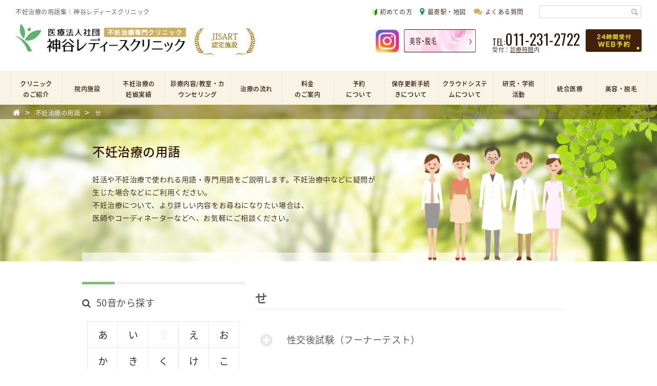

--- FILE ---
content_type: text/html; charset=UTF-8
request_url: https://kamiyaclinic.com/dictionary-type-j/%E3%81%9B/
body_size: 49843
content:
<!doctype html>

<!--[if lt IE 7]><html lang="ja" class="no-js lt-ie9 lt-ie8 lt-ie7"><![endif]-->
<!--[if (IE 7)&!(IEMobile)]><html lang="ja" class="no-js lt-ie9 lt-ie8"><![endif]-->
<!--[if (IE 8)&!(IEMobile)]><html lang="ja" class="no-js lt-ie9"><![endif]-->
<!--[if gt IE 8]><!--> <html lang="ja" class="no-js"><!--<![endif]-->

  <head>
    <meta charset="utf-8">

        <meta http-equiv="X-UA-Compatible" content="IE=edge,chrome=1">

        <title>不妊治療の用語集｜札幌・神谷レディースクリニック</title>
    <meta name="description"  content="不妊治療の用語集を札幌の神谷レディースクリニックがご用意しました。妊活や不妊治療中にわからない用語を調べるために、ぜひお役立てください。" />
    <meta name="keywords" itemprop="keywords" content="不妊治療,用語集,札幌,神谷レディースクリニック,妊活,用語" />
    
        <meta name="HandheldFriendly" content="True">
    <meta name="MobileOptimized" content="320">
    <meta name="viewport" content="width=device-width, initial-scale=1"/>
    <meta name="format-detection" content="telephone=no">
        <link rel="apple-touch-icon" href="https://kamiyaclinic.com/wp-kmy/wp-content/themes/kamiya/library/public/images/icon/apple-touch-icon.png">
    <link rel="icon" href="https://kamiyaclinic.com/wp-kmy/wp-content/themes/kamiya/favicon.png">
    <!--[if IE]>
      <link rel="shortcut icon" href="https://kamiyaclinic.com/wp-kmy/wp-content/themes/kamiya/favicon.ico">
    <![endif]-->
    <!--[if lt IE 9]>
      <script src="https://kamiyaclinic.com/wp-kmy/wp-content/themes/kamiya/library/public/js/html5shiv.min.js"></script>
    <![endif]-->
        <meta name="msapplication-TileColor" content="#f01d4f">
    <meta name="msapplication-TileImage" content="https://kamiyaclinic.com/wp-kmy/wp-content/themes/kamiya/library/public/images/icon/win8-tile-icon.png">
    <meta name="theme-color" content="#121212">

    <link rel="pingback" href="https://kamiyaclinic.com/wp-kmy/xmlrpc.php">
				
        <meta name='robots' content='max-image-preview:large' />
<link rel='dns-prefetch' href='//ajax.googleapis.com' />
<link rel='dns-prefetch' href='//s.w.org' />
<link rel="alternate" type="application/rss+xml" title="神谷レディースクリニック &raquo; フィード" href="https://kamiyaclinic.com/feed/" />
<link rel="alternate" type="application/rss+xml" title="神谷レディースクリニック &raquo; コメントフィード" href="https://kamiyaclinic.com/comments/feed/" />
<link rel="alternate" type="application/rss+xml" title="神谷レディースクリニック &raquo; せ 50音 のフィード" href="https://kamiyaclinic.com/dictionary-type-j/%e3%81%9b/feed/" />
		<script type="text/javascript">
			window._wpemojiSettings = {"baseUrl":"https:\/\/s.w.org\/images\/core\/emoji\/13.1.0\/72x72\/","ext":".png","svgUrl":"https:\/\/s.w.org\/images\/core\/emoji\/13.1.0\/svg\/","svgExt":".svg","source":{"concatemoji":"https:\/\/kamiyaclinic.com\/wp-kmy\/wp-includes\/js\/wp-emoji-release.min.js"}};
			!function(e,a,t){var n,r,o,i=a.createElement("canvas"),p=i.getContext&&i.getContext("2d");function s(e,t){var a=String.fromCharCode;p.clearRect(0,0,i.width,i.height),p.fillText(a.apply(this,e),0,0);e=i.toDataURL();return p.clearRect(0,0,i.width,i.height),p.fillText(a.apply(this,t),0,0),e===i.toDataURL()}function c(e){var t=a.createElement("script");t.src=e,t.defer=t.type="text/javascript",a.getElementsByTagName("head")[0].appendChild(t)}for(o=Array("flag","emoji"),t.supports={everything:!0,everythingExceptFlag:!0},r=0;r<o.length;r++)t.supports[o[r]]=function(e){if(!p||!p.fillText)return!1;switch(p.textBaseline="top",p.font="600 32px Arial",e){case"flag":return s([127987,65039,8205,9895,65039],[127987,65039,8203,9895,65039])?!1:!s([55356,56826,55356,56819],[55356,56826,8203,55356,56819])&&!s([55356,57332,56128,56423,56128,56418,56128,56421,56128,56430,56128,56423,56128,56447],[55356,57332,8203,56128,56423,8203,56128,56418,8203,56128,56421,8203,56128,56430,8203,56128,56423,8203,56128,56447]);case"emoji":return!s([10084,65039,8205,55357,56613],[10084,65039,8203,55357,56613])}return!1}(o[r]),t.supports.everything=t.supports.everything&&t.supports[o[r]],"flag"!==o[r]&&(t.supports.everythingExceptFlag=t.supports.everythingExceptFlag&&t.supports[o[r]]);t.supports.everythingExceptFlag=t.supports.everythingExceptFlag&&!t.supports.flag,t.DOMReady=!1,t.readyCallback=function(){t.DOMReady=!0},t.supports.everything||(n=function(){t.readyCallback()},a.addEventListener?(a.addEventListener("DOMContentLoaded",n,!1),e.addEventListener("load",n,!1)):(e.attachEvent("onload",n),a.attachEvent("onreadystatechange",function(){"complete"===a.readyState&&t.readyCallback()})),(n=t.source||{}).concatemoji?c(n.concatemoji):n.wpemoji&&n.twemoji&&(c(n.twemoji),c(n.wpemoji)))}(window,document,window._wpemojiSettings);
		</script>
		<style type="text/css">
img.wp-smiley,
img.emoji {
	display: inline !important;
	border: none !important;
	box-shadow: none !important;
	height: 1em !important;
	width: 1em !important;
	margin: 0 .07em !important;
	vertical-align: -0.1em !important;
	background: none !important;
	padding: 0 !important;
}
</style>
	<link rel='stylesheet' id='wp-block-library-css'  href='https://kamiyaclinic.com/wp-kmy/wp-includes/css/dist/block-library/style.min.css' type='text/css' media='all' />
<link rel='stylesheet' id='koabase-stylesheet-css'  href='https://kamiyaclinic.com/wp-kmy/wp-content/themes/kamiya/style.css' type='text/css' media='all' />
<link rel='stylesheet' id='koabase-main-stylesheet-css'  href='https://kamiyaclinic.com/wp-kmy/wp-content/themes/kamiya/library/public/css/main.min.css' type='text/css' media='all' />
<link rel='stylesheet' id='mmenu-stylesheet-css'  href='https://kamiyaclinic.com/wp-kmy/wp-content/themes/kamiya/library/assets/vendor/css/jquery.mmenu.all.css' type='text/css' media='all' />
<link rel='stylesheet' id='sliderpro-stylesheet-css'  href='https://kamiyaclinic.com/wp-kmy/wp-content/themes/kamiya/library/assets/vendor/css/slider-pro.min.css' type='text/css' media='all' />
<script type='text/javascript' src='https://kamiyaclinic.com/wp-kmy/wp-includes/js/jquery/jquery.min.js' id='jquery-core-js'></script>
<script type='text/javascript' src='https://kamiyaclinic.com/wp-kmy/wp-includes/js/jquery/jquery-migrate.min.js' id='jquery-migrate-js'></script>
<link rel="https://api.w.org/" href="https://kamiyaclinic.com/wp-json/" />        <meta name="msvalidate.01" content="3C3EF2A2D086E95FB596452595F33297" />
    <!-- Google Tag Manager -->
    <script>(function(w,d,s,l,i){w[l]=w[l]||[];w[l].push({'gtm.start':
    new Date().getTime(),event:'gtm.js'});var f=d.getElementsByTagName(s)[0],
    j=d.createElement(s),dl=l!='dataLayer'?'&l='+l:'';j.async=true;j.src=
    'https://www.googletagmanager.com/gtm.js?id='+i+dl;f.parentNode.insertBefore(j,f);
    })(window,document,'script','dataLayer','GTM-M9J6MQZ');</script>
    <!-- End Google Tag Manager -->
          </head>

  <body class="archive tax-dictionary-type-j term-29" itemscope itemtype="http://schema.org/WebPage">
    <!-- Google Tag Manager (noscript) -->
    <noscript><iframe src="https://www.googletagmanager.com/ns.html?id=GTM-M9J6MQZ"
    height="0" width="0" style="display:none;visibility:hidden"></iframe></noscript>
    <!-- End Google Tag Manager (noscript) -->
    <div id="container">

      <div id="pc-hero-bg">
        <div class="pc-show">
                  </div>
        <header class="header" role="banner" itemscope itemtype="http://schema.org/WPHeader">

          <div id="inner-header">

            <!-- Header for SP -->
            <div id="mobile-header" class="sp-show">

      <p id="logo" class="h1" itemscope itemtype="http://schema.org/Organization">
      <a href="https://kamiyaclinic.com" rel="nofollow">
        <img src="https://kamiyaclinic.com/wp-kmy/wp-content/themes/kamiya/library/public/images/common/logo-sp.png" alt="神谷レディースクリニック">
      </a>
    </p>
    <div style="position: absolute;right:100px">
	<a href="https://www.instagram.com/kamiya_ladies_clinic/"><img src="https://kamiyaclinic.com/wp-kmy/wp-content/uploads/2023/12/insta.png" style="width:38px;height:38px" /></a>
  </div>
  <a href="#mobile-site-navigation" id="hamburger">
    <span class="top-bar"></span>
    <span class="middle-bar"></span>
    <span class="bottom-bar"></span>
  </a>

  <span id="search-switch"><i class="fa fa-search"></i></span>

  <nav id="mobile-site-navigation" class="main-sidebar main-sidebar-right" role="navigation">
      <ul id="menu-sp-navigation" class="menu"><li id="menu-item-7784" class="menu-item menu-item-type-post_type menu-item-object-page menu-item-has-children menu-item-7784"><a href="https://kamiyaclinic.com/about-clinic/">クリニックのご紹介</a>
<ul class="sub-menu">
	<li id="menu-item-7135" class="menu-item menu-item-type-post_type menu-item-object-page menu-item-7135"><a href="https://kamiyaclinic.com/about-clinic/">院長あいさつ(基本理念・方針)</a></li>
	<li id="menu-item-7127" class="menu-item menu-item-type-post_type menu-item-object-page menu-item-7127"><a href="https://kamiyaclinic.com/about-clinic/staff/">医師・スタッフ</a></li>
	<li id="menu-item-7128" class="menu-item menu-item-type-post_type menu-item-object-page menu-item-7128"><a href="https://kamiyaclinic.com/about-clinic/sections/">部門紹介</a></li>
	<li id="menu-item-8887" class="menu-item menu-item-type-post_type menu-item-object-page menu-item-8887"><a href="https://kamiyaclinic.com/recruit/">求人情報</a></li>
	<li id="menu-item-15010" class="menu-item menu-item-type-post_type menu-item-object-page menu-item-15010"><a href="https://kamiyaclinic.com/facility_std/">施設基準</a></li>
	<li id="menu-item-8888" class="menu-item menu-item-type-post_type menu-item-object-page menu-item-8888"><a href="https://kamiyaclinic.com/privacy-policy/">プライバシーポリシー</a></li>
</ul>
</li>
<li id="menu-item-7134" class="menu-item menu-item-type-post_type menu-item-object-page menu-item-7134"><a href="https://kamiyaclinic.com/floor/">院内施設</a></li>
<li id="menu-item-7129" class="menu-item menu-item-type-post_type menu-item-object-page menu-item-7129"><a href="https://kamiyaclinic.com/performance/">不妊治療の妊娠実績</a></li>
<li id="menu-item-7133" class="menu-item menu-item-type-post_type menu-item-object-page menu-item-7133"><a href="https://kamiyaclinic.com/about-medical-content/">診療内容/教室・カウンセリング</a></li>
<li id="menu-item-7132" class="menu-item menu-item-type-post_type menu-item-object-page menu-item-has-children menu-item-7132"><a href="https://kamiyaclinic.com/flow/">治療の流れ</a>
<ul class="sub-menu">
	<li id="menu-item-7497" class="menu-item menu-item-type-post_type menu-item-object-page menu-item-7497"><a href="https://kamiyaclinic.com/flow/examination/">基本検査</a></li>
	<li id="menu-item-7498" class="menu-item menu-item-type-post_type menu-item-object-page menu-item-7498"><a href="https://kamiyaclinic.com/flow/cure1/">手術・薬剤を使用しての治療</a></li>
	<li id="menu-item-7499" class="menu-item menu-item-type-post_type menu-item-object-page menu-item-7499"><a href="https://kamiyaclinic.com/flow/timed-cure/">タイミング法</a></li>
	<li id="menu-item-7500" class="menu-item menu-item-type-post_type menu-item-object-page menu-item-7500"><a href="https://kamiyaclinic.com/flow/iui/">人工授精（IUI）</a></li>
	<li id="menu-item-7501" class="menu-item menu-item-type-post_type menu-item-object-page menu-item-has-children menu-item-7501"><a href="https://kamiyaclinic.com/flow/art/">生殖補助医療（ART）</a>
	<ul class="sub-menu">
		<li id="menu-item-7502" class="menu-item menu-item-type-post_type menu-item-object-page menu-item-7502"><a href="https://kamiyaclinic.com/flow/art/term1/">排卵誘発～受精確認</a></li>
		<li id="menu-item-7503" class="menu-item menu-item-type-post_type menu-item-object-page menu-item-7503"><a href="https://kamiyaclinic.com/flow/art/term2/">胚評価～受精卵（胚）培養</a></li>
		<li id="menu-item-7504" class="menu-item menu-item-type-post_type menu-item-object-page menu-item-7504"><a href="https://kamiyaclinic.com/flow/art/term3/">胚移植～妊娠判定</a></li>
	</ul>
</li>
	<li id="menu-item-14093" class="menu-item menu-item-type-post_type menu-item-object-page menu-item-14093"><a href="https://kamiyaclinic.com/flow/freezing/">卵子の凍結</a></li>
	<li id="menu-item-7506" class="menu-item menu-item-type-custom menu-item-object-custom menu-item-7506"><a href="https://kamiyaclinic.com/dictionary">不妊治療の用語</a></li>
	<li id="menu-item-7505" class="menu-item menu-item-type-post_type menu-item-object-page menu-item-7505"><a href="https://kamiyaclinic.com/flow/complication/">合併症</a></li>
</ul>
</li>
<li id="menu-item-7285" class="menu-item menu-item-type-post_type menu-item-object-page menu-item-has-children menu-item-7285"><a href="https://kamiyaclinic.com/about-fee/first-one-fee/">料金のご案内</a>
<ul class="sub-menu">
	<li id="menu-item-13312" class="menu-item menu-item-type-post_type menu-item-object-page menu-item-13312"><a href="https://kamiyaclinic.com/about-fee/exam2022-fee/">不妊治療に係わる費用</a></li>
	<li id="menu-item-7283" class="menu-item menu-item-type-post_type menu-item-object-page menu-item-7283"><a href="https://kamiyaclinic.com/about-fee/art-fee/">生殖補助医療（ART）料金</a></li>
</ul>
</li>
<li id="menu-item-7785" class="menu-item menu-item-type-post_type menu-item-object-page menu-item-has-children menu-item-7785"><a href="https://kamiyaclinic.com/about-reservation/">予約について</a>
<ul class="sub-menu">
	<li id="menu-item-7495" class="menu-item menu-item-type-post_type menu-item-object-page menu-item-7495"><a href="https://kamiyaclinic.com/about-reservation/">初診の方</a></li>
	<li id="menu-item-7496" class="menu-item menu-item-type-custom menu-item-object-custom menu-item-7496"><a href="https://kamiyaclinic.com/about-reservation/#revisit">再診の方</a></li>
</ul>
</li>
<li id="menu-item-7131" class="menu-item menu-item-type-post_type menu-item-object-page menu-item-7131"><a href="https://kamiyaclinic.com/about-update-procedure/">保存更新手続きについて</a></li>
<li id="menu-item-7125" class="menu-item menu-item-type-post_type menu-item-object-page menu-item-7125"><a href="https://kamiyaclinic.com/cloud-system/">クラウドシステムについて</a></li>
<li id="menu-item-13768" class="menu-item menu-item-type-taxonomy menu-item-object-study_date menu-item-has-children menu-item-13768"><a href="https://kamiyaclinic.com/study_date/2022/">研究・学術活動</a>
<ul class="sub-menu">
	<li id="menu-item-15528" class="menu-item menu-item-type-taxonomy menu-item-object-study_date menu-item-15528"><a href="https://kamiyaclinic.com/study_date/2024%e5%b9%b4/">学会・論文・学術活動</a></li>
	<li id="menu-item-8893" class="menu-item menu-item-type-post_type menu-item-object-page menu-item-8893"><a href="https://kamiyaclinic.com/study/request/">患者様へ 後方視的研究および前方視的研究へのご協力のお願い</a></li>
	<li id="menu-item-8891" class="menu-item menu-item-type-post_type menu-item-object-page menu-item-8891"><a href="https://kamiyaclinic.com/study/study-index/">研究一覧</a></li>
	<li id="menu-item-8892" class="menu-item menu-item-type-post_type menu-item-object-page menu-item-8892"><a href="https://kamiyaclinic.com/study/report/">研究結果の報告</a></li>
</ul>
</li>
<li id="menu-item-11206" class="menu-item menu-item-type-post_type menu-item-object-page menu-item-11206"><a href="https://kamiyaclinic.com/general-medicine/">統合医療（トータルケア）</a></li>
<li id="menu-item-11916" class="menu-item menu-item-type-post_type menu-item-object-page menu-item-11916"><a href="https://kamiyaclinic.com/beauty/">美容・脱毛</a></li>
<li id="menu-item-7779" class="menu-item menu-item-type-post_type menu-item-object-page menu-item-7779"><a href="https://kamiyaclinic.com/first-information/">初めての方</a></li>
<li id="menu-item-7780" class="menu-item menu-item-type-post_type menu-item-object-page menu-item-7780"><a href="https://kamiyaclinic.com/access/">最寄り駅・地図</a></li>
<li id="menu-item-7783" class="menu-item menu-item-type-custom menu-item-object-custom menu-item-7783"><a href="https://kamiyaclinic.com/faqs">不妊治療のよくある質問</a></li>
<li id="menu-item-7777" class="menu-item menu-item-type-post_type menu-item-object-page menu-item-has-children menu-item-7777"><a href="https://kamiyaclinic.com/cure-contents1/">不妊症の現状</a>
<ul class="sub-menu">
	<li id="menu-item-7778" class="menu-item menu-item-type-post_type menu-item-object-page menu-item-7778"><a href="https://kamiyaclinic.com/cure-contents2/">不育症</a></li>
	<li id="menu-item-7774" class="menu-item menu-item-type-post_type menu-item-object-page menu-item-7774"><a href="https://kamiyaclinic.com/cure-contents3/">からだづくり</a></li>
	<li id="menu-item-7782" class="menu-item menu-item-type-post_type menu-item-object-page menu-item-7782"><a href="https://kamiyaclinic.com/cure-contents4/">男性不妊</a></li>
	<li id="menu-item-7772" class="menu-item menu-item-type-post_type menu-item-object-page menu-item-7772"><a href="https://kamiyaclinic.com/cure-contents5/">AMH</a></li>
</ul>
</li>
<li id="menu-item-7781" class="menu-item menu-item-type-post_type menu-item-object-page menu-item-7781"><a href="https://kamiyaclinic.com/recruit/">求人情報</a></li>
<li id="menu-item-7773" class="menu-item menu-item-type-post_type menu-item-object-page menu-item-7773"><a href="https://kamiyaclinic.com/contact/">お問い合わせ</a></li>
<li id="menu-item-7775" class="menu-item menu-item-type-post_type menu-item-object-page menu-item-7775"><a href="https://kamiyaclinic.com/sitemap/">サイトマップ</a></li>
<li id="menu-item-7776" class="menu-item menu-item-type-post_type menu-item-object-page menu-item-7776"><a href="https://kamiyaclinic.com/privacy-policy/">プライバシーポリシー</a></li>
</ul>  </nav><!-- #mobile-site-navigation -->

</div><!-- #mobile-header -->

<div id="sp-search-form-wrapper"><form method="get" class="searchform" action="https://kamiyaclinic.com/">
  <div>
    <label>検索:</label>
    <input type="text" name="s" />
    <input type="submit" value="" />
  </div>
</form>
</div>

            <!-- Header for PC -->
            <div id="pc-header" class="pc-show">

  <div id="site-description" class="_flx _flx-r-wrap _flx-al-c">
          <h1 class="description _text12 _text-weight-light item _z2">不妊治療の用語集｜神谷レディースクリニック</h1>

        <div id="site-information" class="item _flx _flx-r-wrap _flx-al-c _flx-j-e">
      <a class="h-beginner _text12 _text-weight-light _z2" href="https://kamiyaclinic.com/first-information">
        <img src="https://kamiyaclinic.com/wp-kmy/wp-content/themes/kamiya/library/public/images/common/beginner.png" alt="初めての方">初めての方
      </a>
      <a class="h-access _text12 _text-weight-light _z2" href="https://kamiyaclinic.com/access"><i class="fa fa-map-marker _text16" aria-hidden="true"></i>最寄駅・地図</a>
      <a class="h-faq _text12 _text-weight-light _z2" href="https://kamiyaclinic.com/faqs"><i class="fa fa-comments _text16" aria-hidden="true"></i>よくある質問</a>
      <!--<a class="h-insta _text12 _text-weight-light _z2" href="https://www.instagram.com/kamiya_ladies_clinic/"><i class="fa fa-instagram _text16" aria-hidden="true"></i>Instagram</a>-->
      <!--<a class="h-insta _text12 _text-weight-light _z2" href="https://www.instagram.com/kamiya_ladies_clinic/"><img src="https://kamiyaclinic.com/wp-kmy/wp-content/uploads/2023/12/insta.png" width="12px" height="12px" /> Instagram</a>-->
      <div id="search-form-wrapper" class="_z2"><form method="get" class="searchform" action="https://kamiyaclinic.com/">
  <div>
    <label>検索:</label>
    <input type="text" name="s" />
    <input type="submit" value="" />
  </div>
</form>
</div>
    </div>
  </div><!-- #site-description -->

  <div id="main-header" class="_flx _flx-r-wrap _flx-al-c">

          <p id="logo" class="h1 item" itemscope itemtype="http://schema.org/Organization">
        <a href="https://kamiyaclinic.com" rel="nofollow">
        </a>
      </p>
    
    <div id="site-contact" class="_flx _flx-r-wrap _flx-al-c  _flx-j-e item">
      <div id="beaty-banner">
    <div style="float: left;margin-right: 10px;">
		<a href="https://www.instagram.com/kamiya_ladies_clinic/"><img src="https://kamiyaclinic.com/wp-kmy/wp-content/uploads/2023/12/insta.png" style="width:45px;height:45px" /></a>
	</div>
        <a href="/beauty" class="beaty-banner__link">
        <img src="https://kamiyaclinic.com/wp-kmy/wp-content/themes/kamiya/library/public/images/banner/banner_pc.jpg" style="width:66%;height:45px" >
        </a>
      </div>
      <p id="phone" class="_d-in-block tiny-line-h _text-brown _z2"><span class="_text16 oswald-type">TEL:</span><span id="tel-action" data-href="tel:0112312722" class="_text28 oswald-type">011-231-2722</span><span class="_d-block _text11">受付：<a href="https://kamiyaclinic.com/about-medical-content#open-hour" class="_text-line">診療時間</a>内</span></p>
      <a href="https://kamiyaclinic.com/about-reservation/" class="_d-in-block _z2"><img src="https://kamiyaclinic.com/wp-kmy/wp-content/themes/kamiya/library/public/images/common/link-web.png" alt="24時間WEB予約"></a>
    </div>

  </div><!-- #main-header -->

</div><!-- #pc-header -->

          </div><!-- #inner-header -->

        </header>

        
          <!-- Navigation for not front page -->
          <nav role="navigation" id="main-child-navigation" class="pc-show" itemscope itemtype="http://schema.org/SiteNavigationElement">
  <ul id="menu-main-navigation" class="nav top-nav"><li id="menu-item-7100" class="menu-item menu-item-type-post_type menu-item-object-page menu-item-has-children menu-item-7100"><a href="https://kamiyaclinic.com/about-clinic/">クリニック<br>のご紹介</a>
<ul class="sub-menu">
	<li id="menu-item-7103" class="menu-item menu-item-type-post_type menu-item-object-page menu-item-7103"><a href="https://kamiyaclinic.com/about-clinic/">院長あいさつ(基本理念・方針)</a></li>
	<li id="menu-item-7101" class="menu-item menu-item-type-post_type menu-item-object-page menu-item-7101"><a href="https://kamiyaclinic.com/about-clinic/staff/">医師・スタッフ</a></li>
	<li id="menu-item-7102" class="menu-item menu-item-type-post_type menu-item-object-page menu-item-7102"><a href="https://kamiyaclinic.com/about-clinic/sections/">部門紹介</a></li>
	<li id="menu-item-8848" class="menu-item menu-item-type-post_type menu-item-object-page menu-item-8848"><a href="https://kamiyaclinic.com/recruit/">求人情報</a></li>
	<li id="menu-item-15008" class="menu-item menu-item-type-post_type menu-item-object-page menu-item-15008"><a href="https://kamiyaclinic.com/facility_std/">施設基準</a></li>
	<li id="menu-item-8849" class="menu-item menu-item-type-post_type menu-item-object-page menu-item-8849"><a href="https://kamiyaclinic.com/privacy-policy/">プライバシーポリシー</a></li>
</ul>
</li>
<li id="menu-item-7104" class="menu-item menu-item-type-post_type menu-item-object-page menu-item-7104"><a href="https://kamiyaclinic.com/floor/">院内施設</a></li>
<li id="menu-item-7105" class="menu-item menu-item-type-post_type menu-item-object-page menu-item-7105"><a href="https://kamiyaclinic.com/performance/">不妊治療の<br>妊娠実績</a></li>
<li id="menu-item-7106" class="menu-item menu-item-type-post_type menu-item-object-page menu-item-7106"><a href="https://kamiyaclinic.com/about-medical-content/">診療内容/教室・カウンセリング</a></li>
<li id="menu-item-7107" class="menu-item menu-item-type-post_type menu-item-object-page menu-item-has-children menu-item-7107"><a href="https://kamiyaclinic.com/flow/">治療の流れ</a>
<ul class="sub-menu">
	<li id="menu-item-7488" class="menu-item menu-item-type-post_type menu-item-object-page menu-item-7488"><a href="https://kamiyaclinic.com/flow/examination/">基本検査</a></li>
	<li id="menu-item-7489" class="menu-item menu-item-type-post_type menu-item-object-page menu-item-7489"><a href="https://kamiyaclinic.com/flow/cure1/">手術・薬剤を使用しての治療</a></li>
	<li id="menu-item-7490" class="menu-item menu-item-type-post_type menu-item-object-page menu-item-7490"><a href="https://kamiyaclinic.com/flow/timed-cure/">タイミング法</a></li>
	<li id="menu-item-7491" class="menu-item menu-item-type-post_type menu-item-object-page menu-item-7491"><a href="https://kamiyaclinic.com/flow/iui/">人工授精（IUI）</a></li>
	<li id="menu-item-7492" class="menu-item menu-item-type-post_type menu-item-object-page menu-item-7492"><a href="https://kamiyaclinic.com/flow/art/">生殖補助医療（ART）</a></li>
	<li id="menu-item-14094" class="menu-item menu-item-type-post_type menu-item-object-page menu-item-14094"><a href="https://kamiyaclinic.com/flow/freezing/">卵子の凍結</a></li>
	<li id="menu-item-7508" class="menu-item menu-item-type-custom menu-item-object-custom menu-item-7508"><a href="https://kamiyaclinic.com/dictionary">不妊治療の用語</a></li>
	<li id="menu-item-7507" class="menu-item menu-item-type-post_type menu-item-object-page menu-item-7507"><a href="https://kamiyaclinic.com/flow/complication/">合併症</a></li>
</ul>
</li>
<li id="menu-item-7281" class="menu-item menu-item-type-post_type menu-item-object-page menu-item-has-children menu-item-7281"><a href="https://kamiyaclinic.com/about-fee/first-one-fee/">料金<br>のご案内</a>
<ul class="sub-menu">
	<li id="menu-item-13311" class="menu-item menu-item-type-post_type menu-item-object-page menu-item-13311"><a href="https://kamiyaclinic.com/about-fee/exam2022-fee/">不妊治療に係わる費用</a></li>
	<li id="menu-item-7110" class="menu-item menu-item-type-post_type menu-item-object-page menu-item-7110"><a href="https://kamiyaclinic.com/about-fee/art-fee/">生殖補助医療（ART）料金</a></li>
</ul>
</li>
<li id="menu-item-7112" class="menu-item menu-item-type-post_type menu-item-object-page menu-item-has-children menu-item-7112"><a href="https://kamiyaclinic.com/about-reservation/">予約<br>について</a>
<ul class="sub-menu">
	<li id="menu-item-7493" class="menu-item menu-item-type-post_type menu-item-object-page menu-item-7493"><a href="https://kamiyaclinic.com/about-reservation/">初診の方</a></li>
	<li id="menu-item-7494" class="menu-item menu-item-type-custom menu-item-object-custom menu-item-7494"><a href="https://kamiyaclinic.com/about-reservation/#revisit">再診の方</a></li>
</ul>
</li>
<li id="menu-item-7113" class="menu-item menu-item-type-post_type menu-item-object-page menu-item-7113"><a href="https://kamiyaclinic.com/about-update-procedure/">保存更新手続きについて</a></li>
<li id="menu-item-7114" class="menu-item menu-item-type-post_type menu-item-object-page menu-item-7114"><a href="https://kamiyaclinic.com/cloud-system/">クラウドシステムについて</a></li>
<li id="menu-item-13766" class="menu-item menu-item-type-taxonomy menu-item-object-study_date menu-item-has-children menu-item-13766"><a href="https://kamiyaclinic.com/study_date/2022/">研究・学術<br>活動</a>
<ul class="sub-menu">
	<li id="menu-item-15527" class="menu-item menu-item-type-taxonomy menu-item-object-study_date menu-item-15527"><a href="https://kamiyaclinic.com/study_date/2024%e5%b9%b4/">学会・論文・学術活動</a></li>
	<li id="menu-item-8853" class="menu-item menu-item-type-post_type menu-item-object-page menu-item-8853"><a href="https://kamiyaclinic.com/study/request/">患者様へ 後方視的研究および前方視的研究へのご協力のお願い</a></li>
	<li id="menu-item-8851" class="menu-item menu-item-type-post_type menu-item-object-page menu-item-8851"><a href="https://kamiyaclinic.com/study/study-index/">研究一覧</a></li>
	<li id="menu-item-8852" class="menu-item menu-item-type-post_type menu-item-object-page menu-item-8852"><a href="https://kamiyaclinic.com/study/report/">研究結果の報告</a></li>
</ul>
</li>
<li id="menu-item-11200" class="menu-item menu-item-type-post_type menu-item-object-page menu-item-11200"><a href="https://kamiyaclinic.com/general-medicine/">統合医療</a></li>
<li id="menu-item-11913" class="menu-item menu-item-type-post_type menu-item-object-page menu-item-11913"><a href="https://kamiyaclinic.com/beauty/">美容・脱毛</a></li>
</ul>  <div id="breadcrumb" class="pc-show">
    <div class="inner">
      <div class="list-wrapper" itemscope itemtype="http://schema.org/BreadcrumbList"><div itemscope itemtype="http://schema.org/ListItem"><a href="https://kamiyaclinic.com" itemprop="url"><span itemprop="title"><i class="fa fa-home" aria-hidden="true"></i></span></a> &gt;</div><div itemscope itemtype="http://schema.org/ListItem"><a href="https://kamiyaclinic.com/dictionary" itemprop="url"><span itemprop="title">不妊治療の用語</span></a> &gt;</div><div itemscope itemtype="http://schema.org/ListItem"><span itemprop="title">せ</span></div></div>    </div>
  </div><!-- #breadcrumb -->

</nav><!-- #main-navigation -->

        
      </div><!-- #pc-hero-bg -->




<!-- Page Header for News -->
<div class="page-header" style="background-image: url('https://kamiyaclinic.com/wp-kmy/wp-content/themes/kamiya/library/public/images/news/news-header.jpg');">

  <div class="inner">

    <div class="page-title-wrap _flx _flx-al-e _flx-r-wrap _flx-col-wrap-sp">

      <div class="page-title item1">
        <h2>不妊治療の用語</h2>
        <span class="page-subtitle align-center disp-block">
          <span>妊活や不妊治療で使われる用語・専門用語をご説明します。不妊治療中などに疑問が生じた場合などにご利用ください。</span>
   <span>不妊治療について、より詳しい内容をお尋ねになりたい場合は、</span>
   <span>医師やコーディネーターなどへ、お気軽にご相談ください。</span>        </span>
      </div>

      <div class="page-header-point item1">
        <img src="https://kamiyaclinic.com/wp-kmy/wp-content/themes/kamiya/library/public/images/news/news-header-point.png">
      </div>

    </div>

  </div>

</div>

<div id="inner-content" class="_flx side-l">

    <div id="sidebar1" class="sidebar" role="complementary">
  <span class="deco-line pc-show"><span></span></span>
  <aside class="dictionary-menu">
    <h3 class="pc-show"><i class="fa fa-search"></i>50音から探す</h3>
    <h3 class="sp-show"><i class="fa fa-search"></i>50音から探す<span class="angle-down sp-show-i"></span></h3>
    <div class="table-wrapper">
      <table class="dictionary-categories dictionary-categories-j">
        <tr><td class="dictoinary-type"><a href="https://kamiyaclinic.com/dictionary-type-j/%e3%81%82">あ</a></td><td class="dictoinary-type"><a href="https://kamiyaclinic.com/dictionary-type-j/%e3%81%84">い</a></td><td class="dictoinary-type"><span>う</span></td><td class="dictoinary-type"><a href="https://kamiyaclinic.com/dictionary-type-j/%e3%81%88">え</a></td><td class="dictoinary-type"><a href="https://kamiyaclinic.com/dictionary-type-j/%e3%81%8a">お</a></td></tr><tr><td class="dictoinary-type"><a href="https://kamiyaclinic.com/dictionary-type-j/%e3%81%8b">か</a></td><td class="dictoinary-type"><a href="https://kamiyaclinic.com/dictionary-type-j/%e3%81%8d">き</a></td><td class="dictoinary-type"><a href="https://kamiyaclinic.com/dictionary-type-j/%e3%81%8f">く</a></td><td class="dictoinary-type"><a href="https://kamiyaclinic.com/dictionary-type-j/%e3%81%91">け</a></td><td class="dictoinary-type"><a href="https://kamiyaclinic.com/dictionary-type-j/%e3%81%93">こ</a></td></tr><tr><td class="dictoinary-type"><span>さ</span></td><td class="dictoinary-type"><a href="https://kamiyaclinic.com/dictionary-type-j/%e3%81%97">し</a></td><td class="dictoinary-type"><span>す</span></td><td class="current-cat dictoinary-type"><a href="https://kamiyaclinic.com/dictionary-type-j/%e3%81%9b">せ</a></td><td class="dictoinary-type"><a href="https://kamiyaclinic.com/dictionary-type-j/%e3%81%9d">そ</a></td></tr><tr><td class="dictoinary-type"><a href="https://kamiyaclinic.com/dictionary-type-j/%e3%81%9f">た</a></td><td class="dictoinary-type"><a href="https://kamiyaclinic.com/dictionary-type-j/%e3%81%a1">ち</a></td><td class="dictoinary-type"><span>つ</span></td><td class="dictoinary-type"><a href="https://kamiyaclinic.com/dictionary-type-j/%e3%81%a6">て</a></td><td class="dictoinary-type"><a href="https://kamiyaclinic.com/dictionary-type-j/%e3%81%a8">と</a></td></tr><tr><td class="dictoinary-type"><span>な</span></td><td class="dictoinary-type"><a href="https://kamiyaclinic.com/dictionary-type-j/%e3%81%ab">に</a></td><td class="dictoinary-type"><span>ぬ</span></td><td class="dictoinary-type"><span>ね</span></td><td class="dictoinary-type"><span>の</span></td></tr><tr><td class="dictoinary-type"><a href="https://kamiyaclinic.com/dictionary-type-j/%e3%81%af">は</a></td><td class="dictoinary-type"><a href="https://kamiyaclinic.com/dictionary-type-j/%e3%81%b2">ひ</a></td><td class="dictoinary-type"><a href="https://kamiyaclinic.com/dictionary-type-j/%e3%81%b5">ふ</a></td><td class="dictoinary-type"><span>へ</span></td><td class="dictoinary-type"><a href="https://kamiyaclinic.com/dictionary-type-j/%e3%81%bb">ほ</a></td></tr><tr><td class="dictoinary-type"><span>ま</span></td><td class="dictoinary-type"><span>み</span></td><td class="dictoinary-type"><a href="https://kamiyaclinic.com/dictionary-type-j/%e3%82%80">む</a></td><td class="dictoinary-type"><a href="https://kamiyaclinic.com/dictionary-type-j/%e3%82%81">め</a></td><td class="dictoinary-type"><span>も</span></td></tr><tr><td class="dictoinary-type"><span>や</span></td><td class="dictoinary-type"><span>ゆ</span></td><td class="dictoinary-type"><span>よ</span></td><td></td><td></td></tr><tr><td class="dictoinary-type"><a href="https://kamiyaclinic.com/dictionary-type-j/%e3%82%89">ら</a></td><td class="dictoinary-type"><a href="https://kamiyaclinic.com/dictionary-type-j/%e3%82%8a">り</a></td><td class="dictoinary-type"><span>る</span></td><td class="dictoinary-type"><a href="https://kamiyaclinic.com/dictionary-type-j/%e3%82%8c">れ</a></td><td class="dictoinary-type"><a href="https://kamiyaclinic.com/dictionary-type-j/%e3%82%8d">ろ</a></td></tr><tr><td class="dictoinary-type"><span>わ</span></td><td></td><td></td><td></td><td></td></tr>      </table>
    </div>
  </aside>
  <aside class="dictionary-menu">
    <h3 class="pc-show"><i class="fa fa-search"></i>アルファベットから探す</h3>
    <h3 class="sp-show"><i class="fa fa-search"></i>アルファベットから探す<span class="angle-down sp-show-i"></span></h3>
    <div class="table-wrapper">
      <table class="dictionary-categories dictionary-categories-e">
        <tr><td class="dictoinary-type"><a href="https://kamiyaclinic.com/dictionary-type-e/a">A</a></td><td class="dictoinary-type"><a href="https://kamiyaclinic.com/dictionary-type-e/b">B</a></td><td class="dictoinary-type"><a href="https://kamiyaclinic.com/dictionary-type-e/c">C</a></td><td class="dictoinary-type"><a href="https://kamiyaclinic.com/dictionary-type-e/d">D</a></td><td class="dictoinary-type"><a href="https://kamiyaclinic.com/dictionary-type-e/e">E</a></td></tr><tr><td class="dictoinary-type"><a href="https://kamiyaclinic.com/dictionary-type-e/f">F</a></td><td class="dictoinary-type"><a href="https://kamiyaclinic.com/dictionary-type-e/g">G</a></td><td class="dictoinary-type"><a href="https://kamiyaclinic.com/dictionary-type-e/h">H</a></td><td class="dictoinary-type"><a href="https://kamiyaclinic.com/dictionary-type-e/i">I</a></td><td class="dictoinary-type"><span>J</span></td></tr><tr><td class="dictoinary-type"><span>K</span></td><td class="dictoinary-type"><a href="https://kamiyaclinic.com/dictionary-type-e/l">L</a></td><td class="dictoinary-type"><a href="https://kamiyaclinic.com/dictionary-type-e/m">M</a></td><td class="dictoinary-type"><a href="https://kamiyaclinic.com/dictionary-type-e/n">N</a></td><td class="dictoinary-type"><a href="https://kamiyaclinic.com/dictionary-type-e/o">O</a></td></tr><tr><td class="dictoinary-type"><a href="https://kamiyaclinic.com/dictionary-type-e/p">P</a></td><td class="dictoinary-type"><span>Q</span></td><td class="dictoinary-type"><span>R</span></td><td class="dictoinary-type"><a href="https://kamiyaclinic.com/dictionary-type-e/s">S</a></td><td class="dictoinary-type"><a href="https://kamiyaclinic.com/dictionary-type-e/t">T</a></td></tr><tr><td class="dictoinary-type"><span>U</span></td><td class="dictoinary-type"><a href="https://kamiyaclinic.com/dictionary-type-e/v">V</a></td><td class="dictoinary-type"><span>W</span></td><td class="dictoinary-type"><span>X</span></td><td class="dictoinary-type"><span>Y</span></td></tr><tr><td class="dictoinary-type"><span>Z</span></td><td></td><td></td><td></td><td></td></tr>      </table>
    </div>
  </aside>
</div>

    <main id="main" role="main" itemscope itemprop="mainContentOfPage" itemtype="http://schema.org/Blog">

      <h2 class="category-title">せ</h2>
      
        <article class="type-dictionary acDiv" role="article">

          <h3 class="entry-title acDiv-trigger close"><span class="point"></span><span class="word">性交後試験（フーナーテスト）　</span></h3>
          <div class="entry-content acDiv-content"><span class="description"><p>排卵日前後に性交してもらい、性交後3～5時間後くらいで、頚管及び子宮内へ精子が入っているか否かを調べる検査。</p></span></div>

        </article>

      
        <article class="type-dictionary acDiv" role="article">

          <h3 class="entry-title acDiv-trigger close"><span class="point"></span><span class="word">精索静脈瘤</span></h3>
          <div class="entry-content acDiv-content"><span class="description"><p>精巣静脈が逆流し、静脈血が停滞し陰嚢温度が上昇、その結果精子数が減少したり、精子運動率が低下する。男性不妊の約4割に認められ90％は左側に出現する。治療による精液所見の改善は約70％と言われている。</p></span></div>

        </article>

      
        <article class="type-dictionary acDiv" role="article">

          <h3 class="entry-title acDiv-trigger close"><span class="point"></span><span class="word">精液検査</span></h3>
          <div class="entry-content acDiv-content"><span class="description"><p>一定の禁欲期間（3～5日間）をおいたあと、マスターベーションで採取した精液の精子濃度､運動率､奇形率などを調べる。精液の状態は体調やストレスなどによって変動するので2～3回検査を行う。</p>
<ul style="list-style-type: disc;">
	<li><strong>精子の正常値</strong><br />
 精液量 1.5ml以上､ <br />
 精子濃度 1500万/ml以上、<br />
 運動率40％以上、<br />
 前進運動率 32％以上、<br />
 正常形態率 4％以上、<br />
 白血球濃度 100万/ml未満（WHO2010基準）</li>
	<li><strong>精子減少症</strong><br />
 精液中の精子の数が少ないこと。精液1ml中の精子の数が1500～2000万以下</li>
	<li><strong>精子無力症</strong><br />
 精子運動率が40％未満、または直進する精子が32％未満をいう。</li>
	<li><strong>膿精液症</strong><br />
 クラミジア感染などにより、精路のどこかに炎症を起こし白血球が増殖し精液が感染している状態。抗生物質にて治療する</li>
</ul></span></div>

        </article>

      

      
    </main>

</div>

			<footer class="footer" role="contentinfo" itemscope itemtype="http://schema.org/WPFooter">

        <div id="mobile-header-link" class="sp-show">
          <div id="header-link-wrapper"><span id="header-link"><span class="arrow-up"></span>TOP</span></div><div class="mask"></div>
        </div>

        <div id="pc-header-link" class="pc-show">
            <img class="uppng" src="https://kamiyaclinic.com/wp-kmy/wp-content/themes/kamiya/library/public/images/footer/up2.png" alt="トップへ戻る">
            <img class="upgif" src="https://kamiyaclinic.com/wp-kmy/wp-content/themes/kamiya/library/public/images/footer/up_anime.gif" alt="トップへ戻る">
        </div>

        <div id="inner-footer">

          <!-- Footer for SP -->
          <div id="mobile-footer" class="sp-show">
  <p id="logo" class="h1" itemscope itemtype="http://schema.org/Organization">
    <a href="https://kamiyaclinic.com">
      <img src="https://kamiyaclinic.com/wp-kmy/wp-content/themes/kamiya/library/public/images/common/logo-sp.png" alt="神谷レディースクリニック">
    </a>
  </p>
  <div id="footer-content">
    <p class="address _text12 _text-gray2">
      <span class="_text-gray2">〒060-0003</span>
      <span class="_text-gray2">札幌市中央区北3条西2丁目2-1 NX札幌ビル<br>※ビル名が変更になりました</span>
      <span class="tel _text-gray2">TEL:011-231-2722</span><span class="_text-gray2 fax">FAX:011-231-2712</span>
    </p>
    <div class="reservation">
      <p class="_text17 _text-mbold _m-bottom-0">診察予約<span class="_text13 _text-mbold">［完全予約制］</span></p>
      <div id="footer-phone" class="block-shadow _text28 _text-mbold oswald-type"><i class="fa fa-phone-square" aria-hidden="true"></i><a id="tel-action" href="tel:0112312722">011-231-2722</a></div>
      <p class="hour _text12">受付：<a href="https://kamiyaclinic.com/about-medical-content#open-hour" class="_text-line">診療時間</a>内</p>
      <a href="https://yoyaku.atlink.jp/kamiyaclinic/" id="footer-reservation" class="block-shadow _text19 _text-mbold _d-block" target="_blank"><img class="_v-al-m" src="https://kamiyaclinic.com/wp-kmy/wp-content/themes/kamiya/library/public/images/footer/web.png" alt="WEB予約フォーム">WEB予約フォーム</a>
      <p class="hour _text12">受付：24時間受付</p>
    </div>
    <div class="jisart">
      <img src="https://kamiyaclinic.com/wp-kmy/wp-content/themes/kamiya/library/public/images/footer/jisart-logo.jpg" alt="JISART">　　<a href="https://www.instagram.com/kamiya_ladies_clinic/"><img src="https://kamiyaclinic.com/wp-kmy/wp-content/uploads/2023/12/insta.png" style="width:45px;height:45px" /></a>
      <p class="_m-bottom-0 _m-top-0"><a href="https://jisart.jp/">JISART</a>の認定クリニックです。</p>
 
    </div>
  </div>

  <!--<p class="copyright _align-c _text10">Copyright (C) 札幌の不妊治療・産婦人科なら神谷レディースクリニック</p>-->

</div>

          <!-- Footer for PC -->
          <div id="pc-footer" class="pc-show">
  <div class="bg">
    <div class="_flx _flx-r-wrap _flx-j-c">
      <div class="item">
        <p id="logo" class="h1" itemscope itemtype="http://schema.org/Organization">
          <a href="https://kamiyaclinic.com">
            <img src="https://kamiyaclinic.com/wp-kmy/wp-content/themes/kamiya/library/public/images/common/logo-sp.png" alt="神谷レディースクリニック">
          </a>
        </p>
        <p class="address _text14 _text-gray2">
          <span class="_text-gray2">〒060-0003</span>
          <span class="_text-gray2">札幌市中央区北3条西2丁目2-1 NX札幌ビル<br>※ビル名が変更になりました</span>
          <span class="tel _text-gray2">TEL:011-231-2722</span><span class="fax _text-gray2">FAX:011-231-2712</span>
        </p>
        <p id="footer-site-information">
          <a class="h-beginner _text12 _text-weight-light" href="https://kamiyaclinic.com/first-information">
            <img src="https://kamiyaclinic.com/wp-kmy/wp-content/themes/kamiya/library/public/images/common/beginner.png" alt="初めての方">初めての方
          </a>
          <a class="h-access _text12 _text-weight-light" href="https://kamiyaclinic.com/access"><i class="fa fa-map-marker _text16" aria-hidden="true"></i>最寄駅・地図</a>
          <a class="h-faq _text12 _text-weight-light" href="https://kamiyaclinic.com/faqs"><i class="fa fa-comments _text16" aria-hidden="true"></i>よくある質問</a>
          </p>
        <div id="footer-pagelink" class="_text12">
          <p>
            <a href="https://kamiyaclinic.com/recruit">求人情報</a>
            <a href="https://kamiyaclinic.com/contact">お問い合わせ</a>
          </p>
          <p>
            <a href="https://kamiyaclinic.com/sitemap">サイトマップ</a>
            <a href="https://kamiyaclinic.com/privacy-policy">プライバシーポリシー</a>
            <a href="https://kamiyaclinic.com/facility_std">施設基準</a>
          </p>
        </div>
      </div>
      <div class="item">
        <div class="reservation">
          <p class="_text18 _text-regular _m-bottom-0">診察予約<span class="_text12 _text-mbold">［ 完全予約制 ］</span></p>
          <div id="footer-phone" class="_text28 _text-mbold oswald-type s-line-h"><i class="fa fa-phone-square" aria-hidden="true"></i><span>011-231-2722</span></div>
          <p class="hour _text12 _m-0 s-line-h">受付：<a href="https://kamiyaclinic.com/about-medical-content#open-hour" class="_text-line">診療時間</a>内</p>
          <a href="https://yoyaku.atlink.jp/kamiyaclinic/" id="footer-reservation" class="block-shadow _text14 _text-mbold _d-block" target="_blank"><img class="_v-al-m" src="https://kamiyaclinic.com/wp-kmy/wp-content/themes/kamiya/library/public/images/footer/web.png" alt="WEB予約フォーム">WEB予約フォーム</a>
          <p class="hour _text12 _m-0 s-line-h">受付：24時間受付</p>
        </div>
      </div>
      <div class="item">
        <div class="jisart">
          <img src="https://kamiyaclinic.com/wp-kmy/wp-content/themes/kamiya/library/public/images/footer/jisart-logo.jpg" alt="JISART">
          <p class="_m-bottom-0 _m-top-0"><a href="https://jisart.jp/">JISART</a>の認定クリニックです。</p>
           <a href="https://www.instagram.com/kamiya_ladies_clinic/"><img src="https://kamiyaclinic.com/wp-kmy/wp-content/uploads/2023/12/insta.png" style="width:70px;height:70px" /><br>Instagram</a>
        </div>
      </div>
    </div>
    <div class="nav-wrapper">
      <nav role="navigation">
        <div class="menu-footer-navigation-container"><ul id="menu-footer-navigation" class="nav footer-nav"><li id="menu-item-7115" class="menu-item menu-item-type-post_type menu-item-object-page menu-item-7115"><a href="https://kamiyaclinic.com/about-clinic/">クリニックご紹介</a></li>
<li id="menu-item-7116" class="menu-item menu-item-type-post_type menu-item-object-page menu-item-7116"><a href="https://kamiyaclinic.com/floor/">院内施設</a></li>
<li id="menu-item-7117" class="menu-item menu-item-type-post_type menu-item-object-page menu-item-7117"><a href="https://kamiyaclinic.com/performance/">妊娠実績</a></li>
<li id="menu-item-7118" class="menu-item menu-item-type-post_type menu-item-object-page menu-item-7118"><a href="https://kamiyaclinic.com/about-medical-content/">診療内容/教室・カウンセリング</a></li>
<li id="menu-item-7119" class="menu-item menu-item-type-post_type menu-item-object-page menu-item-7119"><a href="https://kamiyaclinic.com/flow/art/">生殖補助医療（ART）</a></li>
<li id="menu-item-7120" class="menu-item menu-item-type-post_type menu-item-object-page menu-item-7120"><a href="https://kamiyaclinic.com/flow/">治療の流れ</a></li>
<li id="menu-item-7538" class="menu-item menu-item-type-custom menu-item-object-custom menu-item-7538"><a href="https://kamiyaclinic.com/about-fee/first-one-fee/">料金のご案内</a></li>
<li id="menu-item-7123" class="menu-item menu-item-type-post_type menu-item-object-page menu-item-7123"><a href="https://kamiyaclinic.com/about-update-procedure/">保存更新手続き</a></li>
<li id="menu-item-7122" class="menu-item menu-item-type-post_type menu-item-object-page menu-item-7122"><a href="https://kamiyaclinic.com/cloud-system/">クラウドシステムについて</a></li>
</ul></div>      </nav>

      <!--<p class="copyright _align-c _text10">Copyright (C) 札幌の不妊治療・産婦人科なら神谷レディースクリニック</p>-->

    </div>
  </div>


</div>

				</div>
        <p class="copyright _align-c _text10">Copyright (C) 札幌の不妊治療・産婦人科なら神谷レディースクリニック</p>

      </footer>

		</div>

				<script type='text/javascript' src='https://ajax.googleapis.com/ajax/libs/jqueryui/1.11.4/jquery-ui.min.js' id='jqueryui-js'></script>
<script type='text/javascript' src='https://kamiyaclinic.com/wp-kmy/wp-content/themes/kamiya/library/assets/vendor/js/jquery.mmenu.all.min.js' id='mmenu-js'></script>
<script type='text/javascript' src='https://kamiyaclinic.com/wp-kmy/wp-content/themes/kamiya/library/assets/vendor/js/jquery.sliderPro.min.js' id='sliderpro-js'></script>
<script type='text/javascript' src='https://kamiyaclinic.com/wp-kmy/wp-content/themes/kamiya/library/public/js/scripts.min.js' id='koabase-js-js'></script>
<script type='text/javascript' src='https://kamiyaclinic.com/wp-kmy/wp-includes/js/wp-embed.min.js' id='wp-embed-js'></script>

	</body>

</html>


--- FILE ---
content_type: text/css
request_url: https://kamiyaclinic.com/wp-kmy/wp-content/themes/kamiya/library/public/css/main.min.css
body_size: 638309
content:
@charset "UTF-8";
@import url(https://fonts.googleapis.com/earlyaccess/notosansjapanese.css);
@import url(https://fonts.googleapis.com/css?family=Oswald);
.fa-fw,
.fa-li {
  text-align: center;
}
.fa,
.fa-stack {
  display: inline-block;
}
.fa,
html {
  -moz-osx-font-smoothing: grayscale;
}
.fa {
  font: normal normal normal 14px/1 FontAwesome;
  font-size: inherit;
  text-rendering: auto;
  -webkit-font-smoothing: antialiased;
}
.fa-stack {
  position: relative;
  width: 2em;
  height: 2em;
  line-height: 2em;
  vertical-align: middle;
}
.fa-stack-1x,
.fa-stack-2x {
  position: absolute;
  left: 0;
  width: 100%;
  text-align: center;
}
.fa-stack-1x {
  line-height: inherit;
}
.fa-stack-2x {
  font-size: 2em;
}
.fa-inverse {
  color: #fff;
}
a,
a:hover {
  color: #2e1708;
}
.sr-only {
  position: absolute;
  width: 1px;
  height: 1px;
  padding: 0;
  margin: -1px;
  overflow: hidden;
  clip: rect(0, 0, 0, 0);
  border: 0;
}
.sr-only-focusable:active,
.sr-only-focusable:focus {
  position: static;
  width: auto;
  height: auto;
  margin: 0;
  overflow: visible;
  clip: auto;
}
.fa.fa-pull-left,
.fa.pull-left {
  margin-right: 0.3em;
}
#container,
pre,
textarea {
  overflow: auto;
}
.fa-rotate-90 {
  -ms-filter: "progid:DXImageTransform.Microsoft.BasicImage(rotation=1)";
  -webkit-transform: rotate(90deg);
  -ms-transform: rotate(90deg);
  transform: rotate(90deg);
}
.fa-rotate-180 {
  -ms-filter: "progid:DXImageTransform.Microsoft.BasicImage(rotation=2)";
  -webkit-transform: rotate(180deg);
  -ms-transform: rotate(180deg);
  transform: rotate(180deg);
}
.fa-rotate-270 {
  -ms-filter: "progid:DXImageTransform.Microsoft.BasicImage(rotation=3)";
  -webkit-transform: rotate(270deg);
  -ms-transform: rotate(270deg);
  transform: rotate(270deg);
}
.fa-flip-horizontal {
  -ms-filter: "progid:DXImageTransform.Microsoft.BasicImage(rotation=0, mirror=1)";
  -webkit-transform: scale(-1, 1);
  -ms-transform: scale(-1, 1);
  transform: scale(-1, 1);
}
.fa-flip-vertical {
  -ms-filter: "progid:DXImageTransform.Microsoft.BasicImage(rotation=2, mirror=1)";
  -webkit-transform: scale(1, -1);
  -ms-transform: scale(1, -1);
  transform: scale(1, -1);
}
:root .fa-flip-horizontal,
:root .fa-flip-vertical,
:root .fa-rotate-180,
:root .fa-rotate-270,
:root .fa-rotate-90 {
  filter: none;
}
@font-face {
  font-family: FontAwesome;
  src: url(../../assets/fonts/font-awesome/fontawesome-webfont.eot?v=4.6.3);
  src: url(../../assets/fonts/font-awesome/fontawesome-webfont.eot?#iefix&v=4.6.3) format("embedded-opentype"),
    url(../../assets/fonts/font-awesome/fontawesome-webfont.woff2?v=4.6.3) format("woff2"),
    url(../../assets/fonts/font-awesome/fontawesome-webfont.woff?v=4.6.3) format("woff"),
    url(../../assets/fonts/font-awesome/fontawesome-webfont.ttf?v=4.6.3) format("truetype"),
    url(../../assets/fonts/font-awesome/fontawesome-webfont.svg?v=4.6.3#fontawesomeregular) format("svg");
  font-weight: 400;
  font-style: normal;
}
.fa-ul {
  padding-left: 0;
  margin-left: 2.14286em;
  list-style-type: none;
}
.fa.fa-pull-right,
.fa.pull-right {
  margin-left: 0.3em;
}
.fa-ul > li {
  position: relative;
}
.fa-li {
  position: absolute;
  left: -2.14286em;
  width: 2.14286em;
  top: 0.14286em;
}
.fa-li.fa-lg {
  left: -1.85714em;
}
.fa-lg {
  font-size: 1.33333em;
  line-height: 0.75em;
  vertical-align: -15%;
}
.fa-2x {
  font-size: 2em;
}
.fa-3x {
  font-size: 3em;
}
.fa-4x {
  font-size: 4em;
}
.fa-5x {
  font-size: 5em;
}
.fa-fw {
  width: 1.28571em;
}
.fa-border {
  padding: 0.2em 0.25em 0.15em;
  border: 0.08em solid #eee;
  border-radius: 0.1em;
}
legend,
td,
th {
  padding: 0;
}
.fa-pull-left {
  float: left;
}
.fa-pull-right,
.pull-right {
  float: right;
}
.pull-left {
  float: left;
}
.fa-spin {
  -webkit-animation: fa-spin 2s infinite linear;
  animation: fa-spin 2s infinite linear;
}
.fa-pulse {
  -webkit-animation: fa-spin 1s infinite steps(8);
  animation: fa-spin 1s infinite steps(8);
}
@-webkit-keyframes fa-spin {
  0% {
    -webkit-transform: rotate(0);
    transform: rotate(0);
  }
  100% {
    -webkit-transform: rotate(359deg);
    transform: rotate(359deg);
  }
}
@keyframes fa-spin {
  0% {
    -webkit-transform: rotate(0);
    transform: rotate(0);
  }
  100% {
    -webkit-transform: rotate(359deg);
    transform: rotate(359deg);
  }
}
.fa-glass:before {
  content: "";
}
.fa-music:before {
  content: "";
}
.fa-search:before {
  content: "";
}
.fa-envelope-o:before {
  content: "";
}
.fa-heart:before {
  content: "";
}
.fa-star:before {
  content: "";
}
.fa-star-o:before {
  content: "";
}
.fa-user:before {
  content: "";
}
.fa-film:before {
  content: "";
}
.fa-th-large:before {
  content: "";
}
.fa-th:before {
  content: "";
}
.fa-th-list:before {
  content: "";
}
.fa-check:before {
  content: "";
}
.fa-close:before,
.fa-remove:before,
.fa-times:before {
  content: "";
}
.fa-search-plus:before {
  content: "";
}
.fa-search-minus:before {
  content: "";
}
.fa-power-off:before {
  content: "";
}
.fa-signal:before {
  content: "";
}
.fa-cog:before,
.fa-gear:before {
  content: "";
}
.fa-trash-o:before {
  content: "";
}
.fa-home:before {
  content: "";
}
.fa-file-o:before {
  content: "";
}
.fa-clock-o:before {
  content: "";
}
.fa-road:before {
  content: "";
}
.fa-download:before {
  content: "";
}
.fa-arrow-circle-o-down:before {
  content: "";
}
.fa-arrow-circle-o-up:before {
  content: "";
}
.fa-inbox:before {
  content: "";
}
.fa-play-circle-o:before {
  content: "";
}
.fa-repeat:before,
.fa-rotate-right:before {
  content: "";
}
.fa-refresh:before {
  content: "";
}
.fa-list-alt:before {
  content: "";
}
.fa-lock:before {
  content: "";
}
.fa-flag:before {
  content: "";
}
.fa-headphones:before {
  content: "";
}
.fa-volume-off:before {
  content: "";
}
.fa-volume-down:before {
  content: "";
}
.fa-volume-up:before {
  content: "";
}
.fa-qrcode:before {
  content: "";
}
.fa-barcode:before {
  content: "";
}
.fa-tag:before {
  content: "";
}
.fa-tags:before {
  content: "";
}
.fa-book:before {
  content: "";
}
.fa-bookmark:before {
  content: "";
}
.fa-print:before {
  content: "";
}
.fa-camera:before {
  content: "";
}
.fa-font:before {
  content: "";
}
.fa-bold:before {
  content: "";
}
.fa-italic:before {
  content: "";
}
.fa-text-height:before {
  content: "";
}
.fa-text-width:before {
  content: "";
}
.fa-align-left:before {
  content: "";
}
.fa-align-center:before {
  content: "";
}
.fa-align-right:before {
  content: "";
}
.fa-align-justify:before {
  content: "";
}
.fa-list:before {
  content: "";
}
.fa-dedent:before,
.fa-outdent:before {
  content: "";
}
.fa-indent:before {
  content: "";
}
.fa-video-camera:before {
  content: "";
}
.fa-image:before,
.fa-photo:before,
.fa-picture-o:before {
  content: "";
}
.fa-pencil:before {
  content: "";
}
.fa-map-marker:before {
  content: "";
}
.fa-adjust:before {
  content: "";
}
.fa-tint:before {
  content: "";
}
.fa-edit:before,
.fa-pencil-square-o:before {
  content: "";
}
.fa-share-square-o:before {
  content: "";
}
.fa-check-square-o:before {
  content: "";
}
.fa-arrows:before {
  content: "";
}
.fa-step-backward:before {
  content: "";
}
.fa-fast-backward:before {
  content: "";
}
.fa-backward:before {
  content: "";
}
.fa-play:before {
  content: "";
}
.fa-pause:before {
  content: "";
}
.fa-stop:before {
  content: "";
}
.fa-forward:before {
  content: "";
}
.fa-fast-forward:before {
  content: "";
}
.fa-step-forward:before {
  content: "";
}
.fa-eject:before {
  content: "";
}
.fa-chevron-left:before {
  content: "";
}
.fa-chevron-right:before {
  content: "";
}
.fa-plus-circle:before {
  content: "";
}
.fa-minus-circle:before {
  content: "";
}
.fa-times-circle:before {
  content: "";
}
.fa-check-circle:before {
  content: "";
}
.fa-question-circle:before {
  content: "";
}
.fa-info-circle:before {
  content: "";
}
.fa-crosshairs:before {
  content: "";
}
.fa-times-circle-o:before {
  content: "";
}
.fa-check-circle-o:before {
  content: "";
}
.fa-ban:before {
  content: "";
}
.fa-arrow-left:before {
  content: "";
}
.fa-arrow-right:before {
  content: "";
}
.fa-arrow-up:before {
  content: "";
}
.fa-arrow-down:before {
  content: "";
}
.fa-mail-forward:before,
.fa-share:before {
  content: "";
}
.fa-expand:before {
  content: "";
}
.fa-compress:before {
  content: "";
}
.fa-plus:before {
  content: "";
}
.fa-minus:before {
  content: "";
}
.fa-asterisk:before {
  content: "";
}
.fa-exclamation-circle:before {
  content: "";
}
.fa-gift:before {
  content: "";
}
.fa-leaf:before {
  content: "";
}
.fa-fire:before {
  content: "";
}
.fa-eye:before {
  content: "";
}
.fa-eye-slash:before {
  content: "";
}
.fa-exclamation-triangle:before,
.fa-warning:before {
  content: "";
}
.fa-plane:before {
  content: "";
}
.fa-calendar:before {
  content: "";
}
.fa-random:before {
  content: "";
}
.fa-comment:before {
  content: "";
}
.fa-magnet:before {
  content: "";
}
.fa-chevron-up:before {
  content: "";
}
.fa-chevron-down:before {
  content: "";
}
.fa-retweet:before {
  content: "";
}
.fa-shopping-cart:before {
  content: "";
}
.fa-folder:before {
  content: "";
}
.fa-folder-open:before {
  content: "";
}
.fa-arrows-v:before {
  content: "";
}
.fa-arrows-h:before {
  content: "";
}
.fa-bar-chart-o:before,
.fa-bar-chart:before {
  content: "";
}
.fa-twitter-square:before {
  content: "";
}
.fa-facebook-square:before {
  content: "";
}
.fa-camera-retro:before {
  content: "";
}
.fa-key:before {
  content: "";
}
.fa-cogs:before,
.fa-gears:before {
  content: "";
}
.fa-comments:before {
  content: "";
}
.fa-thumbs-o-up:before {
  content: "";
}
.fa-thumbs-o-down:before {
  content: "";
}
.fa-star-half:before {
  content: "";
}
.fa-heart-o:before {
  content: "";
}
.fa-sign-out:before {
  content: "";
}
.fa-linkedin-square:before {
  content: "";
}
.fa-thumb-tack:before {
  content: "";
}
.fa-external-link:before {
  content: "";
}
.fa-sign-in:before {
  content: "";
}
.fa-trophy:before {
  content: "";
}
.fa-github-square:before {
  content: "";
}
.fa-upload:before {
  content: "";
}
.fa-lemon-o:before {
  content: "";
}
.fa-phone:before {
  content: "";
}
.fa-square-o:before {
  content: "";
}
.fa-bookmark-o:before {
  content: "";
}
.fa-phone-square:before {
  content: "";
}
.fa-twitter:before {
  content: "";
}
.fa-facebook-f:before,
.fa-facebook:before {
  content: "";
}
.fa-github:before {
  content: "";
}
.fa-unlock:before {
  content: "";
}
.fa-credit-card:before {
  content: "";
}
.fa-feed:before,
.fa-rss:before {
  content: "";
}
.fa-hdd-o:before {
  content: "";
}
.fa-bullhorn:before {
  content: "";
}
.fa-bell:before {
  content: "";
}
.fa-certificate:before {
  content: "";
}
.fa-hand-o-right:before {
  content: "";
}
.fa-hand-o-left:before {
  content: "";
}
.fa-hand-o-up:before {
  content: "";
}
.fa-hand-o-down:before {
  content: "";
}
.fa-arrow-circle-left:before {
  content: "";
}
.fa-arrow-circle-right:before {
  content: "";
}
.fa-arrow-circle-up:before {
  content: "";
}
.fa-arrow-circle-down:before {
  content: "";
}
.fa-globe:before {
  content: "";
}
.fa-wrench:before {
  content: "";
}
.fa-tasks:before {
  content: "";
}
.fa-filter:before {
  content: "";
}
.fa-briefcase:before {
  content: "";
}
.fa-arrows-alt:before {
  content: "";
}
.fa-group:before,
.fa-users:before {
  content: "";
}
.fa-chain:before,
.fa-link:before {
  content: "";
}
.fa-cloud:before {
  content: "";
}
.fa-flask:before {
  content: "";
}
.fa-cut:before,
.fa-scissors:before {
  content: "";
}
.fa-copy:before,
.fa-files-o:before {
  content: "";
}
.fa-paperclip:before {
  content: "";
}
.fa-floppy-o:before,
.fa-save:before {
  content: "";
}
.fa-square:before {
  content: "";
}
.fa-bars:before,
.fa-navicon:before,
.fa-reorder:before {
  content: "";
}
.fa-list-ul:before {
  content: "";
}
.fa-list-ol:before {
  content: "";
}
.fa-strikethrough:before {
  content: "";
}
.fa-underline:before {
  content: "";
}
.fa-table:before {
  content: "";
}
.fa-magic:before {
  content: "";
}
.fa-truck:before {
  content: "";
}
.fa-pinterest:before {
  content: "";
}
.fa-pinterest-square:before {
  content: "";
}
.fa-google-plus-square:before {
  content: "";
}
.fa-google-plus:before {
  content: "";
}
.fa-money:before {
  content: "";
}
.fa-caret-down:before {
  content: "";
}
.fa-caret-up:before {
  content: "";
}
.fa-caret-left:before {
  content: "";
}
.fa-caret-right:before {
  content: "";
}
.fa-columns:before {
  content: "";
}
.fa-sort:before,
.fa-unsorted:before {
  content: "";
}
.fa-sort-desc:before,
.fa-sort-down:before {
  content: "";
}
.fa-sort-asc:before,
.fa-sort-up:before {
  content: "";
}
.fa-envelope:before {
  content: "";
}
.fa-linkedin:before {
  content: "";
}
.fa-rotate-left:before,
.fa-undo:before {
  content: "";
}
.fa-gavel:before,
.fa-legal:before {
  content: "";
}
.fa-dashboard:before,
.fa-tachometer:before {
  content: "";
}
.fa-comment-o:before {
  content: "";
}
.fa-comments-o:before {
  content: "";
}
.fa-bolt:before,
.fa-flash:before {
  content: "";
}
.fa-sitemap:before {
  content: "";
}
.fa-umbrella:before {
  content: "";
}
.fa-clipboard:before,
.fa-paste:before {
  content: "";
}
.fa-lightbulb-o:before {
  content: "";
}
.fa-exchange:before {
  content: "";
}
.fa-cloud-download:before {
  content: "";
}
.fa-cloud-upload:before {
  content: "";
}
.fa-user-md:before {
  content: "";
}
.fa-stethoscope:before {
  content: "";
}
.fa-suitcase:before {
  content: "";
}
.fa-bell-o:before {
  content: "";
}
.fa-coffee:before {
  content: "";
}
.fa-cutlery:before {
  content: "";
}
.fa-file-text-o:before {
  content: "";
}
.fa-building-o:before {
  content: "";
}
.fa-hospital-o:before {
  content: "";
}
.fa-ambulance:before {
  content: "";
}
.fa-medkit:before {
  content: "";
}
.fa-fighter-jet:before {
  content: "";
}
.fa-beer:before {
  content: "";
}
.fa-h-square:before {
  content: "";
}
.fa-plus-square:before {
  content: "";
}
.fa-angle-double-left:before {
  content: "";
}
.fa-angle-double-right:before {
  content: "";
}
.fa-angle-double-up:before {
  content: "";
}
.fa-angle-double-down:before {
  content: "";
}
.fa-angle-left:before {
  content: "";
}
.fa-angle-right:before {
  content: "";
}
.fa-angle-up:before {
  content: "";
}
.fa-angle-down:before {
  content: "";
}
.fa-desktop:before {
  content: "";
}
.fa-laptop:before {
  content: "";
}
.fa-tablet:before {
  content: "";
}
.fa-mobile-phone:before,
.fa-mobile:before {
  content: "";
}
.fa-circle-o:before {
  content: "";
}
.fa-quote-left:before {
  content: "";
}
.fa-quote-right:before {
  content: "";
}
.fa-spinner:before {
  content: "";
}
.fa-circle:before {
  content: "";
}
.fa-mail-reply:before,
.fa-reply:before {
  content: "";
}
.fa-github-alt:before {
  content: "";
}
.fa-folder-o:before {
  content: "";
}
.fa-folder-open-o:before {
  content: "";
}
.fa-smile-o:before {
  content: "";
}
.fa-frown-o:before {
  content: "";
}
.fa-meh-o:before {
  content: "";
}
.fa-gamepad:before {
  content: "";
}
.fa-keyboard-o:before {
  content: "";
}
.fa-flag-o:before {
  content: "";
}
.fa-flag-checkered:before {
  content: "";
}
.fa-terminal:before {
  content: "";
}
.fa-code:before {
  content: "";
}
.fa-mail-reply-all:before,
.fa-reply-all:before {
  content: "";
}
.fa-star-half-empty:before,
.fa-star-half-full:before,
.fa-star-half-o:before {
  content: "";
}
.fa-location-arrow:before {
  content: "";
}
.fa-crop:before {
  content: "";
}
.fa-code-fork:before {
  content: "";
}
.fa-chain-broken:before,
.fa-unlink:before {
  content: "";
}
.fa-question:before {
  content: "";
}
.fa-info:before {
  content: "";
}
.fa-exclamation:before {
  content: "";
}
.fa-superscript:before {
  content: "";
}
.fa-subscript:before {
  content: "";
}
.fa-eraser:before {
  content: "";
}
.fa-puzzle-piece:before {
  content: "";
}
.fa-microphone:before {
  content: "";
}
.fa-microphone-slash:before {
  content: "";
}
.fa-shield:before {
  content: "";
}
.fa-calendar-o:before {
  content: "";
}
.fa-fire-extinguisher:before {
  content: "";
}
.fa-rocket:before {
  content: "";
}
.fa-maxcdn:before {
  content: "";
}
.fa-chevron-circle-left:before {
  content: "";
}
.fa-chevron-circle-right:before {
  content: "";
}
.fa-chevron-circle-up:before {
  content: "";
}
.fa-chevron-circle-down:before {
  content: "";
}
.fa-html5:before {
  content: "";
}
.fa-css3:before {
  content: "";
}
.fa-anchor:before {
  content: "";
}
.fa-unlock-alt:before {
  content: "";
}
.fa-bullseye:before {
  content: "";
}
.fa-ellipsis-h:before {
  content: "";
}
.fa-ellipsis-v:before {
  content: "";
}
.fa-rss-square:before {
  content: "";
}
.fa-play-circle:before {
  content: "";
}
.fa-ticket:before {
  content: "";
}
.fa-minus-square:before {
  content: "";
}
.fa-minus-square-o:before {
  content: "";
}
.fa-level-up:before {
  content: "";
}
.fa-level-down:before {
  content: "";
}
.fa-check-square:before {
  content: "";
}
.fa-pencil-square:before {
  content: "";
}
.fa-external-link-square:before {
  content: "";
}
.fa-share-square:before {
  content: "";
}
.fa-compass:before {
  content: "";
}
.fa-caret-square-o-down:before,
.fa-toggle-down:before {
  content: "";
}
.fa-caret-square-o-up:before,
.fa-toggle-up:before {
  content: "";
}
.fa-caret-square-o-right:before,
.fa-toggle-right:before {
  content: "";
}
.fa-eur:before,
.fa-euro:before {
  content: "";
}
.fa-gbp:before {
  content: "";
}
.fa-dollar:before,
.fa-usd:before {
  content: "";
}
.fa-inr:before,
.fa-rupee:before {
  content: "";
}
.fa-cny:before,
.fa-jpy:before,
.fa-rmb:before,
.fa-yen:before {
  content: "";
}
.fa-rouble:before,
.fa-rub:before,
.fa-ruble:before {
  content: "";
}
.fa-krw:before,
.fa-won:before {
  content: "";
}
.fa-bitcoin:before,
.fa-btc:before {
  content: "";
}
.fa-file:before {
  content: "";
}
.fa-file-text:before {
  content: "";
}
.fa-sort-alpha-asc:before {
  content: "";
}
.fa-sort-alpha-desc:before {
  content: "";
}
.fa-sort-amount-asc:before {
  content: "";
}
.fa-sort-amount-desc:before {
  content: "";
}
.fa-sort-numeric-asc:before {
  content: "";
}
.fa-sort-numeric-desc:before {
  content: "";
}
.fa-thumbs-up:before {
  content: "";
}
.fa-thumbs-down:before {
  content: "";
}
.fa-youtube-square:before {
  content: "";
}
.fa-youtube:before {
  content: "";
}
.fa-xing:before {
  content: "";
}
.fa-xing-square:before {
  content: "";
}
.fa-youtube-play:before {
  content: "";
}
.fa-dropbox:before {
  content: "";
}
.fa-stack-overflow:before {
  content: "";
}
.fa-instagram:before {
  content: "";
}
.fa-flickr:before {
  content: "";
}
.fa-adn:before {
  content: "";
}
.fa-bitbucket:before {
  content: "";
}
.fa-bitbucket-square:before {
  content: "";
}
.fa-tumblr:before {
  content: "";
}
.fa-tumblr-square:before {
  content: "";
}
.fa-long-arrow-down:before {
  content: "";
}
.fa-long-arrow-up:before {
  content: "";
}
.fa-long-arrow-left:before {
  content: "";
}
.fa-long-arrow-right:before {
  content: "";
}
.fa-apple:before {
  content: "";
}
.fa-windows:before {
  content: "";
}
.fa-android:before {
  content: "";
}
.fa-linux:before {
  content: "";
}
.fa-dribbble:before {
  content: "";
}
.fa-skype:before {
  content: "";
}
.fa-foursquare:before {
  content: "";
}
.fa-trello:before {
  content: "";
}
.fa-female:before {
  content: "";
}
.fa-male:before {
  content: "";
}
.fa-gittip:before,
.fa-gratipay:before {
  content: "";
}
.fa-sun-o:before {
  content: "";
}
.fa-moon-o:before {
  content: "";
}
.fa-archive:before {
  content: "";
}
.fa-bug:before {
  content: "";
}
.fa-vk:before {
  content: "";
}
.fa-weibo:before {
  content: "";
}
.fa-renren:before {
  content: "";
}
.fa-pagelines:before {
  content: "";
}
.fa-stack-exchange:before {
  content: "";
}
.fa-arrow-circle-o-right:before {
  content: "";
}
.fa-arrow-circle-o-left:before {
  content: "";
}
.fa-caret-square-o-left:before,
.fa-toggle-left:before {
  content: "";
}
.fa-dot-circle-o:before {
  content: "";
}
.fa-wheelchair:before {
  content: "";
}
.fa-vimeo-square:before {
  content: "";
}
.fa-try:before,
.fa-turkish-lira:before {
  content: "";
}
.fa-plus-square-o:before {
  content: "";
}
.fa-space-shuttle:before {
  content: "";
}
.fa-slack:before {
  content: "";
}
.fa-envelope-square:before {
  content: "";
}
.fa-wordpress:before {
  content: "";
}
.fa-openid:before {
  content: "";
}
.fa-bank:before,
.fa-institution:before,
.fa-university:before {
  content: "";
}
.fa-graduation-cap:before,
.fa-mortar-board:before {
  content: "";
}
.fa-yahoo:before {
  content: "";
}
.fa-google:before {
  content: "";
}
.fa-reddit:before {
  content: "";
}
.fa-reddit-square:before {
  content: "";
}
.fa-stumbleupon-circle:before {
  content: "";
}
.fa-stumbleupon:before {
  content: "";
}
.fa-delicious:before {
  content: "";
}
.fa-digg:before {
  content: "";
}
.fa-pied-piper-pp:before {
  content: "";
}
.fa-pied-piper-alt:before {
  content: "";
}
.fa-drupal:before {
  content: "";
}
.fa-joomla:before {
  content: "";
}
.fa-language:before {
  content: "";
}
.fa-fax:before {
  content: "";
}
.fa-building:before {
  content: "";
}
.fa-child:before {
  content: "";
}
.fa-paw:before {
  content: "";
}
.fa-spoon:before {
  content: "";
}
.fa-cube:before {
  content: "";
}
.fa-cubes:before {
  content: "";
}
.fa-behance:before {
  content: "";
}
.fa-behance-square:before {
  content: "";
}
.fa-steam:before {
  content: "";
}
.fa-steam-square:before {
  content: "";
}
.fa-recycle:before {
  content: "";
}
.fa-automobile:before,
.fa-car:before {
  content: "";
}
.fa-cab:before,
.fa-taxi:before {
  content: "";
}
.fa-tree:before {
  content: "";
}
.fa-spotify:before {
  content: "";
}
.fa-deviantart:before {
  content: "";
}
.fa-soundcloud:before {
  content: "";
}
.fa-database:before {
  content: "";
}
.fa-file-pdf-o:before {
  content: "";
}
.fa-file-word-o:before {
  content: "";
}
.fa-file-excel-o:before {
  content: "";
}
.fa-file-powerpoint-o:before {
  content: "";
}
.fa-file-image-o:before,
.fa-file-photo-o:before,
.fa-file-picture-o:before {
  content: "";
}
.fa-file-archive-o:before,
.fa-file-zip-o:before {
  content: "";
}
.fa-file-audio-o:before,
.fa-file-sound-o:before {
  content: "";
}
.fa-file-movie-o:before,
.fa-file-video-o:before {
  content: "";
}
.fa-file-code-o:before {
  content: "";
}
.fa-vine:before {
  content: "";
}
.fa-codepen:before {
  content: "";
}
.fa-jsfiddle:before {
  content: "";
}
.fa-life-bouy:before,
.fa-life-buoy:before,
.fa-life-ring:before,
.fa-life-saver:before,
.fa-support:before {
  content: "";
}
.fa-circle-o-notch:before {
  content: "";
}
.fa-ra:before,
.fa-rebel:before,
.fa-resistance:before {
  content: "";
}
.fa-empire:before,
.fa-ge:before {
  content: "";
}
.fa-git-square:before {
  content: "";
}
.fa-git:before {
  content: "";
}
.fa-hacker-news:before,
.fa-y-combinator-square:before,
.fa-yc-square:before {
  content: "";
}
.fa-tencent-weibo:before {
  content: "";
}
.fa-qq:before {
  content: "";
}
.fa-wechat:before,
.fa-weixin:before {
  content: "";
}
.fa-paper-plane:before,
.fa-send:before {
  content: "";
}
.fa-paper-plane-o:before,
.fa-send-o:before {
  content: "";
}
.fa-history:before {
  content: "";
}
.fa-circle-thin:before {
  content: "";
}
.fa-header:before {
  content: "";
}
.fa-paragraph:before {
  content: "";
}
.fa-sliders:before {
  content: "";
}
.fa-share-alt:before {
  content: "";
}
.fa-share-alt-square:before {
  content: "";
}
.fa-bomb:before {
  content: "";
}
.fa-futbol-o:before,
.fa-soccer-ball-o:before {
  content: "";
}
.fa-tty:before {
  content: "";
}
.fa-binoculars:before {
  content: "";
}
.fa-plug:before {
  content: "";
}
.fa-slideshare:before {
  content: "";
}
.fa-twitch:before {
  content: "";
}
.fa-yelp:before {
  content: "";
}
.fa-newspaper-o:before {
  content: "";
}
.fa-wifi:before {
  content: "";
}
.fa-calculator:before {
  content: "";
}
.fa-paypal:before {
  content: "";
}
.fa-google-wallet:before {
  content: "";
}
.fa-cc-visa:before {
  content: "";
}
.fa-cc-mastercard:before {
  content: "";
}
.fa-cc-discover:before {
  content: "";
}
.fa-cc-amex:before {
  content: "";
}
.fa-cc-paypal:before {
  content: "";
}
.fa-cc-stripe:before {
  content: "";
}
.fa-bell-slash:before {
  content: "";
}
.fa-bell-slash-o:before {
  content: "";
}
.fa-trash:before {
  content: "";
}
.fa-copyright:before {
  content: "";
}
.fa-at:before {
  content: "";
}
.fa-eyedropper:before {
  content: "";
}
.fa-paint-brush:before {
  content: "";
}
.fa-birthday-cake:before {
  content: "";
}
.fa-area-chart:before {
  content: "";
}
.fa-pie-chart:before {
  content: "";
}
.fa-line-chart:before {
  content: "";
}
.fa-lastfm:before {
  content: "";
}
.fa-lastfm-square:before {
  content: "";
}
.fa-toggle-off:before {
  content: "";
}
.fa-toggle-on:before {
  content: "";
}
.fa-bicycle:before {
  content: "";
}
.fa-bus:before {
  content: "";
}
.fa-ioxhost:before {
  content: "";
}
.fa-angellist:before {
  content: "";
}
.fa-cc:before {
  content: "";
}
.fa-ils:before,
.fa-shekel:before,
.fa-sheqel:before {
  content: "";
}
.fa-meanpath:before {
  content: "";
}
.fa-buysellads:before {
  content: "";
}
.fa-connectdevelop:before {
  content: "";
}
.fa-dashcube:before {
  content: "";
}
.fa-forumbee:before {
  content: "";
}
.fa-leanpub:before {
  content: "";
}
.fa-sellsy:before {
  content: "";
}
.fa-shirtsinbulk:before {
  content: "";
}
.fa-simplybuilt:before {
  content: "";
}
.fa-skyatlas:before {
  content: "";
}
.fa-cart-plus:before {
  content: "";
}
.fa-cart-arrow-down:before {
  content: "";
}
.fa-diamond:before {
  content: "";
}
.fa-ship:before {
  content: "";
}
.fa-user-secret:before {
  content: "";
}
.fa-motorcycle:before {
  content: "";
}
.fa-street-view:before {
  content: "";
}
.fa-heartbeat:before {
  content: "";
}
.fa-venus:before {
  content: "";
}
.fa-mars:before {
  content: "";
}
.fa-mercury:before {
  content: "";
}
.fa-intersex:before,
.fa-transgender:before {
  content: "";
}
.fa-transgender-alt:before {
  content: "";
}
.fa-venus-double:before {
  content: "";
}
.fa-mars-double:before {
  content: "";
}
.fa-venus-mars:before {
  content: "";
}
.fa-mars-stroke:before {
  content: "";
}
.fa-mars-stroke-v:before {
  content: "";
}
.fa-mars-stroke-h:before {
  content: "";
}
.fa-neuter:before {
  content: "";
}
.fa-genderless:before {
  content: "";
}
.fa-facebook-official:before {
  content: "";
}
.fa-pinterest-p:before {
  content: "";
}
.fa-whatsapp:before {
  content: "";
}
.fa-server:before {
  content: "";
}
.fa-user-plus:before {
  content: "";
}
.fa-user-times:before {
  content: "";
}
.fa-bed:before,
.fa-hotel:before {
  content: "";
}
.fa-viacoin:before {
  content: "";
}
.fa-train:before {
  content: "";
}
.fa-subway:before {
  content: "";
}
.fa-medium:before {
  content: "";
}
.fa-y-combinator:before,
.fa-yc:before {
  content: "";
}
.fa-optin-monster:before {
  content: "";
}
.fa-opencart:before {
  content: "";
}
.fa-expeditedssl:before {
  content: "";
}
.fa-battery-4:before,
.fa-battery-full:before {
  content: "";
}
.fa-battery-3:before,
.fa-battery-three-quarters:before {
  content: "";
}
.fa-battery-2:before,
.fa-battery-half:before {
  content: "";
}
.fa-battery-1:before,
.fa-battery-quarter:before {
  content: "";
}
.fa-battery-0:before,
.fa-battery-empty:before {
  content: "";
}
.fa-mouse-pointer:before {
  content: "";
}
.fa-i-cursor:before {
  content: "";
}
.fa-object-group:before {
  content: "";
}
.fa-object-ungroup:before {
  content: "";
}
.fa-sticky-note:before {
  content: "";
}
.fa-sticky-note-o:before {
  content: "";
}
.fa-cc-jcb:before {
  content: "";
}
.fa-cc-diners-club:before {
  content: "";
}
.fa-clone:before {
  content: "";
}
.fa-balance-scale:before {
  content: "";
}
.fa-hourglass-o:before {
  content: "";
}
.fa-hourglass-1:before,
.fa-hourglass-start:before {
  content: "";
}
.fa-hourglass-2:before,
.fa-hourglass-half:before {
  content: "";
}
.fa-hourglass-3:before,
.fa-hourglass-end:before {
  content: "";
}
.fa-hourglass:before {
  content: "";
}
.fa-hand-grab-o:before,
.fa-hand-rock-o:before {
  content: "";
}
.fa-hand-paper-o:before,
.fa-hand-stop-o:before {
  content: "";
}
.fa-hand-scissors-o:before {
  content: "";
}
.fa-hand-lizard-o:before {
  content: "";
}
.fa-hand-spock-o:before {
  content: "";
}
.fa-hand-pointer-o:before {
  content: "";
}
.fa-hand-peace-o:before {
  content: "";
}
.fa-trademark:before {
  content: "";
}
.fa-registered:before {
  content: "";
}
.fa-creative-commons:before {
  content: "";
}
.fa-gg:before {
  content: "";
}
.fa-gg-circle:before {
  content: "";
}
.fa-tripadvisor:before {
  content: "";
}
.fa-odnoklassniki:before {
  content: "";
}
.fa-odnoklassniki-square:before {
  content: "";
}
.fa-get-pocket:before {
  content: "";
}
.fa-wikipedia-w:before {
  content: "";
}
.fa-safari:before {
  content: "";
}
.fa-chrome:before {
  content: "";
}
.fa-firefox:before {
  content: "";
}
.fa-opera:before {
  content: "";
}
.fa-internet-explorer:before {
  content: "";
}
.fa-television:before,
.fa-tv:before {
  content: "";
}
.fa-contao:before {
  content: "";
}
.fa-500px:before {
  content: "";
}
.fa-amazon:before {
  content: "";
}
.fa-calendar-plus-o:before {
  content: "";
}
.fa-calendar-minus-o:before {
  content: "";
}
.fa-calendar-times-o:before {
  content: "";
}
.fa-calendar-check-o:before {
  content: "";
}
.fa-industry:before {
  content: "";
}
.fa-map-pin:before {
  content: "";
}
.fa-map-signs:before {
  content: "";
}
.fa-map-o:before {
  content: "";
}
.fa-map:before {
  content: "";
}
.fa-commenting:before {
  content: "";
}
.fa-commenting-o:before {
  content: "";
}
.fa-houzz:before {
  content: "";
}
.fa-vimeo:before {
  content: "";
}
.fa-black-tie:before {
  content: "";
}
.fa-fonticons:before {
  content: "";
}
.fa-reddit-alien:before {
  content: "";
}
.fa-edge:before {
  content: "";
}
.fa-credit-card-alt:before {
  content: "";
}
.fa-codiepie:before {
  content: "";
}
.fa-modx:before {
  content: "";
}
.fa-fort-awesome:before {
  content: "";
}
.fa-usb:before {
  content: "";
}
.fa-product-hunt:before {
  content: "";
}
.fa-mixcloud:before {
  content: "";
}
.fa-scribd:before {
  content: "";
}
.fa-pause-circle:before {
  content: "";
}
.fa-pause-circle-o:before {
  content: "";
}
.fa-stop-circle:before {
  content: "";
}
.fa-stop-circle-o:before {
  content: "";
}
.fa-shopping-bag:before {
  content: "";
}
.fa-shopping-basket:before {
  content: "";
}
.fa-hashtag:before {
  content: "";
}
.fa-bluetooth:before {
  content: "";
}
.fa-bluetooth-b:before {
  content: "";
}
.fa-percent:before {
  content: "";
}
.fa-gitlab:before {
  content: "";
}
.fa-wpbeginner:before {
  content: "";
}
.fa-wpforms:before {
  content: "";
}
.fa-envira:before {
  content: "";
}
.fa-universal-access:before {
  content: "";
}
.fa-wheelchair-alt:before {
  content: "";
}
.fa-question-circle-o:before {
  content: "";
}
.fa-blind:before {
  content: "";
}
.fa-audio-description:before {
  content: "";
}
.fa-volume-control-phone:before {
  content: "";
}
.fa-braille:before {
  content: "";
}
.fa-assistive-listening-systems:before {
  content: "";
}
.fa-american-sign-language-interpreting:before,
.fa-asl-interpreting:before {
  content: "";
}
.fa-deaf:before,
.fa-deafness:before,
.fa-hard-of-hearing:before {
  content: "";
}
.fa-glide:before {
  content: "";
}
.fa-glide-g:before {
  content: "";
}
.fa-sign-language:before,
.fa-signing:before {
  content: "";
}
.fa-low-vision:before {
  content: "";
}
.fa-viadeo:before {
  content: "";
}
.fa-viadeo-square:before {
  content: "";
}
.fa-snapchat:before {
  content: "";
}
.fa-snapchat-ghost:before {
  content: "";
}
.fa-snapchat-square:before {
  content: "";
}
.fa-pied-piper:before {
  content: "";
}
.fa-first-order:before {
  content: "";
}
.fa-yoast:before {
  content: "";
}
.fa-themeisle:before {
  content: "";
}
.fa-google-plus-circle:before,
.fa-google-plus-official:before {
  content: "";
}
.fa-fa:before,
.fa-font-awesome:before {
  content: "";
}
html {
  font-family: sans-serif;
  -webkit-text-size-adjust: 100%;
  -ms-text-size-adjust: 100%;
}
article,
aside,
details,
figcaption,
figure,
footer,
header,
main,
menu,
nav,
section,
summary {
  display: block;
}
audio,
canvas,
progress,
video {
  display: inline-block;
  vertical-align: baseline;
}
audio:not([controls]) {
  display: none;
  height: 0;
}
[hidden],
template {
  display: none;
}
a {
  background-color: transparent;
  text-decoration: none;
}
a:active,
a:hover {
  outline: 0;
}
abbr[title] {
  border-bottom: 1px dotted;
}
b,
optgroup,
strong {
  font-weight: 700;
}
dfn {
  font-style: italic;
}
h1 {
  margin: 0.67em 0;
}
.h1,
.h2,
dl,
h1,
h2,
ol,
p,
ul {
  margin-top: 2rem;
}
mark {
  background: #ff0;
  color: #000;
}
small {
  font-size: 80%;
}
sub,
sup {
  font-size: 75%;
  line-height: 0;
  position: relative;
  vertical-align: baseline;
}
sup {
  top: -0.5em;
}
sub {
  bottom: -0.25em;
}
img {
  border: 0;
  max-width: 100%;
  height: auto;
}
svg:not(:root) {
  overflow: hidden;
}
figure {
  margin: 1em 40px;
}
hr {
  box-sizing: content-box;
  height: 0;
}
code,
kbd,
pre,
samp {
  font-family: monospace, monospace;
  font-size: 1em;
}
button,
input,
optgroup,
select,
textarea {
  color: inherit;
  font: inherit;
  margin: 0;
}
button {
  overflow: visible;
}
button,
select {
  text-transform: none;
}
button,
html input[type="button"],
input[type="reset"],
input[type="submit"] {
  -webkit-appearance: button;
  cursor: pointer;
}
button[disabled],
html input[disabled] {
  cursor: default;
}
button::-moz-focus-inner,
input::-moz-focus-inner {
  border: 0;
  padding: 0;
}
input {
  line-height: normal;
}
input[type="checkbox"],
input[type="radio"] {
  box-sizing: border-box;
  padding: 0;
}
input[type="number"]::-webkit-inner-spin-button,
input[type="number"]::-webkit-outer-spin-button {
  height: auto;
}
input[type="search"]::-webkit-search-cancel-button,
input[type="search"]::-webkit-search-decoration {
  -webkit-appearance: none;
}
fieldset {
  border: 1px solid silver;
  margin: 0 2px;
  padding: 0.35em 0.625em 0.75em;
}
legend {
  border: 0;
}
table {
  border-collapse: collapse;
  border-spacing: 0;
}
html {
  box-sizing: border-box;
  font-size: 62.5%;
  -webkit-font-smoothing: antialiased;
}
*,
::after,
::before {
  box-sizing: inherit;
}
@font-face {
  font-family: "Logo Type Gothic";
  font-style: normal;
  src: url(../../assets/fonts/LogoTypeGothic/LogoTypeGothic.woff) format("woff"),
    url(../../assets/fonts/LogoTypeGothic/LogoTypeGothic.ttf) format("truetype");
}
@media screen and (max-width: 420px) {
  html {
    font-size: 50%;
  }
}
._text6,
.news-categories li a:before {
  font-size: 0.6rem;
}
._text8 {
  font-size: 0.8rem;
}
._text10 {
  font-size: 1rem;
}
._text11 {
  font-size: 1.1rem;
}
._text12,
.byline,
.footer .footer-nav,
.home section#link-group2 .flex-item .inner p:first-child,
.home section#link-group2 .more-red a,
.tables,
article.about-clinic #about-clinic-related .flex-item .inner p:first-child,
article.about-medical-content .section2 .time-tables,
article.about-medical-content .section3 .class-tables,
article.about-medical-content .section3 .seminor-tables-pc,
article.about-medical-content .section3 .seminor-tables-sp,
article.performance .chart-tables,
nav#main-child-navigation ul.nav > li > a {
  font-size: 1.2rem;
}
._text13 {
  font-size: 1.3rem;
}
._text14,
.home #hero-pc .hero-title .hero-description {
  font-size: 1.4rem;
}
._text15 {
  font-size: 1.5rem;
}
._text16,
.entry-title,
.news-categories li,
nav#main-top-navigation ul.nav li a {
  font-size: 1.6rem;
}
._text17 {
  font-size: 1.7rem;
}
._text18 {
  font-size: 1.8rem;
}
._text19,
.home section#link-group2 .flex-item .inner p:nth-child(2),
article.about-clinic #about-clinic-related .flex-item .inner p:nth-child(2) {
  font-size: 1.9rem;
}
._text20 {
  font-size: 2rem;
}
._text21 {
  font-size: 2.1rem;
}
._text22,
.h3,
.home section#link-group1 .first-child,
.posts-title,
h3 {
  font-size: 2.2rem;
}
._text24,
.h2,
article.sections h2,
article.staff h2,
h2 {
  font-size: 2.4rem;
}
._text25 {
  font-size: 2.5rem;
}
._text26 {
  font-size: 2.6rem;
}
._text27 {
  font-size: 2.7rem;
}
._text28 {
  font-size: 2.8rem;
}
._text30 {
  font-size: 3rem;
}
._text32,
.h1,
h1 {
  font-size: 3.2rem;
}
._text36 {
  font-size: 3.6rem;
}
._text42 {
  font-size: 4.2rem;
}
._text38 {
  font-size: 3.8rem;
}
._text52 {
  font-size: 5.2rem;
}
._text60 {
  font-size: 6rem;
}
._text16_22 {
  font-size: 1.6rem;
}
@media screen and (min-width: 421px) and (max-width: 1279px) {
  ._text16_22 {
    font-size: 2.2rem;
  }
}
@media screen and (min-width: 1280px) {
  ._text16_22 {
    font-size: 2.2rem;
  }
  .h3,
  .home section#link-group1 .first-child,
  h3 {
    font-size: 2.7rem;
  }
}
._text-weight-light,
.tables tbody td,
.tables tbody th,
.tables thead th,
article.about-clinic .section1 #dr-introduction h3,
article.about-clinic .section2 #basic-introduction h3,
article.about-medical-content .section2 .time-tables tbody td,
article.about-medical-content .section2 .time-tables tbody th,
article.about-medical-content .section2 .time-tables thead th,
article.about-medical-content .section3 .class-tables tbody td,
article.about-medical-content .section3 .class-tables tbody th,
article.about-medical-content .section3 .seminor-tables-pc tbody td,
article.about-medical-content .section3 .seminor-tables-pc tbody th,
article.about-medical-content .section3 .seminor-tables-pc thead th,
article.about-medical-content .section3 .seminor-tables-sp tbody td,
article.about-medical-content .section3 .seminor-tables-sp tbody th,
article.about-medical-content .section3 .seminor-tables-sp thead td,
article.about-medical-content .section3 .seminor-tables-sp thead th,
article.performance .chart-tables tbody td,
article.performance .chart-tables tbody th,
article.performance .chart-tables thead th,
article.sections .section1 .section-items h3,
article.sections .section1 .section-items-has-child h3 {
  font-weight: 300;
}
._text-demilight,
article.sections h2,
article.staff h2 {
  font-weight: 400;
}
._text-mbold,
.footer #header-link-wrapper #header-link {
  font-weight: 500;
}
._text-regular,
.faqs-categories li.faqs-link,
article.about-clinic .section1 h2,
article.about-clinic .section2 h2,
article.about-clinic .section3 h2,
article.about-medical-content section h2,
article.flow-articles section h2 {
  font-weight: 400 !important;
}
._text-bold {
  font-weight: 700;
}
._text-lbold {
  font-weight: 600;
}
._text-wide,
.footer #header-link-wrapper #header-link {
  letter-spacing: 0.2em;
}
._text-twide {
  letter-spacing: 0.1em;
}
h1,
h2 {
  font-weight: 500;
}
.h3,
.h4,
.home section#link-group1 .first-child,
h3,
h4,
h5,
h6 {
  font-weight: 400;
}
.h2,
h2 {
  margin-bottom: 2rem;
}
@media screen and (min-width: 421px) and (max-width: 1279px) {
  .h3,
  .home section#link-group1 .first-child,
  h3 {
    font-size: 2.7rem;
  }
}
.h4,
h4,
h5,
h6 {
  font-size: 1.6rem;
}
dl,
ol,
p,
span,
ul {
  font-weight: 300;
}
dl,
h3,
h4,
h5,
ol,
p,
ul {
  line-height: 1.8;
  margin-bottom: 2rem;
}
.home section#link-group1 .select-container,
.logo-type,
nav#main-top-navigation ul.nav li a {
  font-family: "Logo Type Gothic", sans-serif;
}
.oswald-type {
  font-family: Oswald, sans-serif;
}
.mincho-type {
  font-family: "Kozuka Mincho Pro", "Kozuka Mincho Std", "小塚明朝 Pro R", "小塚明朝 Std R", "Hiragino Mincho Pro",
    "ヒラギノ明朝 Pro W3", "ＭＳ Ｐ明朝", "MS PMincho", Georgia, Times, Baskerville, Palatino, serif;
}
.s-line-h {
  line-height: 1.5;
}
.tiny-line-h {
  line-height: 1;
}
.m-line-h,
nav#main-top-navigation ul.nav li {
  line-height: 2.5;
}
a:active,
a:focus,
input:active,
input:focus,
textarea:active,
textarea:focus {
  outline: 0;
}
ul {
  list-style: none;
}
article,
p,
section {
  word-wrap: break-word;
}
input,
select,
textarea {
  border: 2px solid #eae8e6;
}
.sp-show {
  display: none !important;
}
@media screen and (max-width: 420px) {
  .sp-show {
    display: block !important;
  }
}
.sp-show-i {
  display: none !important;
}
@media screen and (max-width: 420px) {
  .sp-show-i {
    display: inline-block !important;
  }
}
.pc-show {
  display: none !important;
}
@media screen and (min-width: 421px) and (max-width: 1279px) {
  .pc-show {
    display: block !important;
  }
}
@media screen and (min-width: 1280px) {
  .pc-show {
    display: block !important;
  }
}
.pc-show-i {
  display: none !important;
}
@media screen and (min-width: 1280px) {
  .pc-show-i {
    display: inline-block !important;
  }
}
@media screen and (min-width: 421px) and (max-width: 1279px) {
  .pc-show-i {
    display: inline-block !important;
  }
  .pc-float {
    max-width: 1280px;
    margin-left: auto;
    margin-right: auto;
  }
  .pc-float::after {
    clear: both;
    content: "";
    display: table;
  }
  .pc-float section {
    float: left;
    display: block;
    margin-right: 0;
    width: 50%;
  }
  .pc-float section:last-child {
    margin-right: 0;
  }
}
@media screen and (min-width: 1280px) {
  .pc-float {
    max-width: 1280px;
    margin-left: auto;
    margin-right: auto;
  }
  .pc-float::after {
    clear: both;
    content: "";
    display: table;
  }
  .pc-float section {
    float: left;
    display: block;
    margin-right: 0;
    width: 50%;
  }
  .pc-float section:last-child {
    margin-right: 0;
  }
}
._liststyle-circle {
  list-style: circle;
}
._list-disc,
._liststyle-disc {
  list-style: disc;
}
._align-c {
  text-align: center !important;
}
._v-al-m {
  vertical-align: middle;
}
._v-al-t {
  vertical-align: top;
}
._align-j {
  text-align: justify;
}
._align-l {
  text-align: left;
}
._align-r {
  text-align: right;
}
._d-block {
  display: block;
}
._d-in-list li {
  display: inline;
}
._d-in-block {
  display: inline-block;
}
._list-disc {
  padding-left: 15px;
}
._pad-0 {
  padding: 0 !important;
}
._pad-r2 {
  padding-right: 2rem !important;
}
._m-0 {
  margin: 0;
}
._m-bottom-1 {
  margin-bottom: 1rem !important;
}
._m-t1b2,
._m-t2b2 {
  margin-bottom: 2rem !important;
}
._m-t1b2 {
  margin-top: 1rem !important;
}
._m-t2b2 {
  margin-top: 2rem !important;
}
._m-b-half {
  margin-bottom: 0.5rem;
}
._m-bottom-0 {
  margin-bottom: 0 !important;
}
._m-top-0 {
  margin-top: 0 !important;
}
._m-3 {
  margin: 3rem 0 !important;
}
._m-t1rem {
  margin-top: 1rem !important;
}
._m-t2rem {
  margin-top: 2rem !important;
}
@media screen and (max-width: 420px) {
  ._m-t2rem-sp {
    margin-top: 2rem !important;
  }
}
._m-t3rem {
  margin-top: 3rem !important;
}
._m-t4rem {
  margin-top: 4rem !important;
}
._m-l4rem {
  margin-left: 4rem !important;
}
._m-l1rem {
  margin-left: 1rem !important;
}
._m-l0002 {
  margin: 0 0 0 2rem !important;
}
._lh-1 {
  line-height: 1 !important;
}
._p-1 {
  padding: 1rem !important;
}
._p-t0 {
  padding: 0 0 0 1rem !important;
}
._bg-beige-box-border {
  background: #fffdf5;
  border: 2px solid #f5ecda;
  padding: 2rem;
}
._bg-beige-99 {
  background-color: #f7f0e6;
}
._bg-white6 {
  background: #fcf5eb;
}
._a-line,
._text-line {
  text-decoration: underline;
}
._text-brown,
article.reservation .mw_wp_form h2 {
  color: #2e1708 !important;
}
._text-darkbrown2 {
  color: #42210b !important;
}
._text-brown2 {
  color: #7a6253 !important;
}
._text-brown4 {
  color: #724b27 !important;
}
._text-brown3 {
  color: #7f4f21;
}
._text-brown99 {
  color: #59473b !important;
}
._text-black {
  color: #000;
}
._text-gray {
  color: #4d4d4d !important;
}
._text-gray2 {
  color: #2e1708 !important;
}
._text-blue1 {
  color: #265c80 !important;
}
._text-green {
  color: #007a40;
}
._text-green5 {
  color: #249438;
}
._text-winered {
  color: #7d002c;
}
._text-red {
  color: #cc3719;
}
._text-red2 {
  color: #ec1c24 !important;
}
._text-red99 {
  color: #a62a00 !important;
}
._text-orange {
  color: #f05a24;
}
._text-orange3 {
  color: #e67b41;
}
._text-darkred {
  color: #bd4d4d;
}
._text-darkred3 {
  color: #731708;
}
._text-pink {
  color: #faa576 !important;
}
._text-pink2 {
  color: #d3145a !important;
}
._text-pink3 {
  color: #ffbaa9 !important;
}
._text-blue {
  color: #3ba1cb;
}
._text-blue2 {
  color: #004a73;
}
._text-line-blue {
  border-bottom: solid 2px #c8e1ef;
}
._text-line-green {
  border-bottom: solid 2px #c8efd8;
}
._text-indent1 {
  text-indent: 1rem;
  margin-top: 1rem;
  margin-bottom: 1rem;
}
._text-indent2 {
  text-indent: -1.4rem;
  margin-left: 1rem !important;
}
._bg-light-gray3 {
  background: #989898;
}
._bg-yellow4 {
  background: #fff8cc;
}
._bg-pink6 {
  background: #e8ae99;
}
._bg-pink99 {
  background: #feecea;
}
._bg-mbrown {
  background: #8b6239;
}
._bg-themecolor {
  background: #5db26c;
}
._bg-skyblue {
  background: #c8e1ef;
}
._bg-green {
  background: #c8efd8;
}
._bk-pink {
  background: #f7e4de;
}
._bg-pink2 {
  background: #d3145a;
}
._bg-pink5 {
  background: #fad4d4 !important;
}
._bg-pink3 {
  background: #e0acb9 !important;
}
._bg-blue8 {
  background: #94cce0 !important;
}
._bg-white {
  background: #fff !important;
}
._bg-white2 {
  background: #f7e9db !important;
}
._bg-white3 {
  background: #f8f3e5 !important;
}
._bg-white5 {
  background: #fbf7f2 !important;
}
._bg-white9 {
  background: #f0f0f0 !important;
}
._bg-white10 {
  background: #fffbf1 !important;
}
._bg-white11 {
  background: #f2f2f2 !important;
}
._bg-skyblue4 {
  background: #d8e6f1 !important;
}
._bg-limegreen3 {
  background: #eff6f2 !important;
}
._bg-limegreen4 {
  background: #5db26c !important;
  color: #fff !important;
}
._bg-lightgray {
  background: #e5e5e5 !important;
}
._bg-lightblue7 {
  background: #c0d6de !important;
}
._bg-curebeige {
  background: #eee2c1 !important;
}
._bg-beige {
  background: #e7dab4 !important;
}
._bg-brown {
  background: #42210b !important;
}
._bg-opabrown {
  background: rgba(139, 98, 57, 0.8);
}
._bg-opatheme {
  background: rgba(93, 178, 108, 0.8);
}
._bg-orange4 {
  background: #f7ad39 !important;
}
._bg-blue6 {
  background: #27a8de !important;
}
.white12-linebox {
  border: 5px solid #eee7df;
}
.white8-linebox {
  border: 5px solid #f1f1f1;
}
.white11-linebox {
  border: 5px solid #f2f2f2;
}
._text-vertical {
  writing-mode: tb-rl;
  writing-mode: vertical-rl;
  -moz-writing-mode: vertical-rl;
  -o-writing-mode: vertical-rl;
  -webkit-writing-mode: vertical-rl;
  direction: ltr;
  unicode-bidi: bidi-override;
  text-align: left;
}
._text-themecolor {
  color: #5db26c;
}
._text-white-shadow {
  color: #fff;
  text-shadow: 1px 1px 5px #000;
}
._text-white {
  color: #fff;
}
.deco-line {
  display: block;
  position: relative;
  width: 100%;
  height: 5px;
  background: rgba(238, 238, 238, 0.8);
}
.deco-line span {
  display: block;
  position: absolute;
  top: 0;
  left: 2rem;
  width: 20%;
  height: 100%;
  background: #7cc666;
}
._btn_next::after,
._btn_price::after {
  content: "\f105";
  font-family: fontAwesome;
  right: 20px;
  top: 10px;
}
.more-green a,
.more-green span,
.more-red a,
.more-red span {
  text-align: center;
  padding: 10px 13px;
  color: #fff;
  width: 200px;
}
.more-green {
  text-align: center;
  display: block;
}
.more-green a,
.more-green span {
  display: inline-block;
  background: #8bc53f;
}
.more-red {
  text-align: center;
  display: block;
}
.more-red a,
.more-red span {
  display: inline-block;
  background: #731708;
  -webkit-transition: all 2s ease-in-out;
  -moz-transition: all 2s ease-in-out;
  transition: all 2s ease-in-out;
}
.more-red a:hover,
.more-red span:hover {
  background: #d22a0f;
}
.block-brown,
.block-brown:hover {
  background: #2e1708;
  color: #ff0;
}
.block-brown {
  border-radius: 3px;
  padding: 1rem;
}
.table-wrapper {
  overflow: auto;
  padding: 1rem;
}
.table-wrapper::-webkit-scrollbar {
  height: 10px;
}
.table-wrapper::-webkit-scrollbar-track {
  background: #f1f1f1;
}
.table-wrapper::-webkit-scrollbar-thumb {
  background: #bcbcbc;
}
.tables {
  border: 3px solid #eae8e6;
  border-collapse: separate;
  border-left: 0;
  border-spacing: 0;
  width: 600px;
}
@media screen and (min-width: 421px) and (max-width: 1279px) {
  .deco-line span {
    left: 0;
  }
  .tables {
    width: 500px;
  }
}
@media screen and (min-width: 1280px) {
  .deco-line span {
    left: 0;
  }
  .tables {
    width: 500px;
  }
}
.tables tbody td,
.tables tbody th,
.tables thead th {
  width: 70px;
  text-align: center;
}
.tables thead th {
  background-color: #eae8e6;
  border-bottom: 0;
  border-left: 1px solid #eae8e6;
  height: 35px;
}
.tables thead th:first-child {
  border-left: 0;
}
.tables tbody {
  background-color: #fff;
}
.tables tbody th {
  background-color: #eae8e6;
}
.tables tbody td {
  border-bottom: 0;
  border-left: 3px solid #eae8e6;
  border-top: 3px solid #eae8e6;
  padding: 0.75em 0;
}
.tables tbody td:first-child {
  border-left: 0;
}
._btn_next,
._btn_price {
  height: 0;
  box-sizing: border-box;
  border: 2px solid #46a358;
  text-align: center;
}
._flx,
article.about-clinic .header-link,
article.about-reservation ul#tabAcc10,
article.art-fee ul#tabAcc07,
article.sections .header-link,
article.staff .header-link,
article.term2 #section1 .figure1_1,
article.term2 #section1 .figure1_2,
article.term2 #section1 .figure2 {
  display: -webkit-box;
  display: -moz-box;
  display: box;
  display: -webkit-flex;
  display: -moz-flex;
  display: -ms-flexbox;
  display: flex;
}
._flx-r-wrap,
article.about-reservation ul#tabAcc10,
article.art-fee ul#tabAcc07,
article.staff .section2 ._flx,
article.staff .section2 .header-link,
article.staff .section2 article.term2 #section1 .figure1_1,
article.staff .section2 article.term2 #section1 .figure1_2,
article.term2 #section1 .figure2,
article.term2 #section1 article.staff .section2 .figure1_1,
article.term2 #section1 article.staff .section2 .figure1_2 {
  -webkit-flex-flow: row wrap;
  -moz-flex-flow: row wrap;
  flex-flow: row wrap;
  -ms-flex-direction: row;
  -webkit-flex-direction: row;
  -ms-flex-wrap: wrap;
  -webkit-flex-wrap: wrap;
}
#inner-content.side-r,
._flx-c-reverse {
  -webkit-box-orient: vertical;
  -moz-box-orient: vertical;
  box-orient: vertical;
  -webkit-box-direction: reverse;
  -moz-box-direction: reverse;
  box-direction: reverse;
  -webkit-flex-direction: column-reverse;
  -moz-flex-direction: column-reverse;
  flex-direction: column-reverse;
  -ms-flex-direction: column-reverse;
}
article.sections .section1 .inner,
article.staff .section1 .inner {
  -webkit-box-orient: vertical;
  -moz-box-orient: vertical;
  -webkit-box-direction: reverse;
  -moz-box-direction: reverse;
}
._flx-j-spaceb,
article.about-reservation article.staff .section2 ul#tabAcc10,
article.art-fee article.staff .section2 ul#tabAcc07,
article.staff .section2 ._flx,
article.staff .section2 .header-link,
article.staff .section2 article.about-reservation ul#tabAcc10,
article.staff .section2 article.art-fee ul#tabAcc07,
article.staff .section2 article.term2 #section1 .figure1_1,
article.staff .section2 article.term2 #section1 .figure1_2,
article.staff .section2 article.term2 #section1 .figure2,
article.term2 #section1 article.staff .section2 .figure1_1,
article.term2 #section1 article.staff .section2 .figure1_2,
article.term2 #section1 article.staff .section2 .figure2 {
  -webkit-box-pack: justify;
  -moz-box-pack: justify;
  box-pack: justify;
  -webkit-justify-content: space-between;
  -moz-justify-content: space-between;
  -ms-justify-content: space-between;
  -o-justify-content: space-between;
  justify-content: space-between;
  -ms-flex-pack: justify;
}
._flx-j-spacea {
  -webkit-box-pack: distribute;
  -moz-box-pack: distribute;
  box-pack: distribute;
  -webkit-justify-content: space-around;
  -moz-justify-content: space-around;
  -ms-justify-content: space-around;
  -o-justify-content: space-around;
  justify-content: space-around;
  -ms-flex-pack: distribute;
}
._flx-j-c,
article.term2 #section1 .figure1_1,
article.term2 #section1 .figure2 {
  -webkit-box-pack: center;
  -moz-box-pack: center;
  box-pack: center;
  -webkit-justify-content: center;
  -moz-justify-content: center;
  -ms-justify-content: center;
  -o-justify-content: center;
  justify-content: center;
  -ms-flex-pack: center;
}
._flx-j-s {
  -webkit-box-pack: start;
  -moz-box-pack: start;
  box-pack: start;
  -webkit-justify-content: flex-start;
  -moz-justify-content: flex-start;
  -ms-justify-content: flex-start;
  -o-justify-content: flex-start;
  justify-content: flex-start;
  -ms-flex-pack: start;
}
._flx-j-e {
  -webkit-box-pack: end;
  -moz-box-pack: end;
  box-pack: end;
  -webkit-justify-content: flex-end;
  -moz-justify-content: flex-end;
  -ms-justify-content: flex-end;
  -o-justify-content: flex-end;
  justify-content: flex-end;
  -ms-flex-pack: end;
}
._flx-al-e {
  -webkit-box-align: end;
  -moz-box-align: end;
  box-align: end;
  -webkit-align-items: flex-end;
  -moz-align-items: flex-end;
  -ms-align-items: flex-end;
  -o-align-items: flex-end;
  align-items: flex-end;
  -ms-flex-align: end;
}
._flx-al-c {
  -webkit-box-align: center;
  -moz-box-align: center;
  box-align: center;
  -webkit-align-items: center;
  -moz-align-items: center;
  -ms-align-items: center;
  -o-align-items: center;
  align-items: center;
  -ms-flex-align: center;
}
._flx-al-str {
  -webkit-box-align: stretch;
  -moz-box-align: stretch;
  box-align: stretch;
  -webkit-align-items: stretch;
  -moz-align-items: stretch;
  -ms-align-items: stretch;
  -o-align-items: stretch;
  align-items: stretch;
  -ms-flex-align: stretch;
}
._flx-al-s,
article.term2 #section1 .figure1_1,
article.term2 #section1 .figure2 {
  -webkit-box-align: start;
  -moz-box-align: start;
  box-align: start;
  -webkit-align-items: flex-start;
  -moz-align-items: flex-start;
  -ms-align-items: flex-start;
  -o-align-items: flex-start;
  align-items: flex-start;
  -ms-flex-align: start;
}
@media screen and (max-width: 420px) {
  ._flx-col-wrap-sp {
    -webkit-flex-flow: column wrap;
    -moz-flex-flow: column wrap;
    flex-flow: column wrap;
    -ms-flex-direction: column;
    -webkit-flex-direction: column;
    -ms-flex-wrap: wrap;
    -webkit-flex-wrap: wrap;
  }
}
._flx-col-wrap {
  -webkit-flex-flow: column wrap;
  -moz-flex-flow: column wrap;
  flex-flow: column wrap;
  -ms-flex-direction: column;
  -webkit-flex-direction: column;
  -ms-flex-wrap: wrap;
  -webkit-flex-wrap: wrap;
}
._full-min-inner,
.contact .link-wrapper,
.contact .white12-linebox,
.fee-childlinks-wrapper .childlinks,
.privacy-policy .entry-content,
article.about-medical-content section .inner,
article.about-medical-content section h2,
article.about-reservation #dd1 .section1 .inner,
article.about-reservation #dd1 .section2 .inner,
article.about-reservation #dd1 .section3 .inner,
article.about-reservation #dd1 .section4 .inner,
article.about-reservation #dd2 .section1 .inner,
article.about-reservation #dd2 .section2 .inner,
article.about-reservation #dd3 .section1 .inner,
article.about-reservation #dd3 .section2 .inner,
article.about-reservation #dd3 .section3 .inner,
article.about-reservation #dd3 .section4 .inner,
article.about-reservation #dd4 .section1 .inner,
article.about-reservation #dd4 .section2 .inner,

article.about-reservation ul#tabAcc10,
article.about-system section .inner,
article.art section,
article.freezing section,
article.art-fee #dd1,
article.art-fee #dd2,
article.art-fee #dd3,
article.art-fee #dd4,
article.art-fee article.sections .section1 .section-items-has-child ul#tabAcc07,
article.complication .pagelinks,
article.complication section,
article.cure-contents1 #section1 ._bg-beige ._bg-white,
article.cure-contents1 #section2 .inner,
article.cure-contents2 section .inner,
article.cure-contents3 .pagelinks,
article.cure-contents3 section .inner,
article.cure-contents4 section .inner,
article.cure-contents5 section .inner,
article.examination .h3-wrapper h3,
article.first-information section .inner,
article.flow-articles #flow-links,
article.flow-articles section .inner,
article.flow-articles section h2,
article.performance section,
article.recruit h2.inner,
article.recruit section.recruit-section,
article.reservation .mw_wp_form form,
article.sections .section1 .inner,
article.sections .section1 .section-items-has-child ._flx,
article.sections .section1 .section-items-has-child .header-link,
article.sections .section1 .section-items-has-child article.art-fee ul#tabAcc07,
article.sections .section1 .section-items-has-child article.term2 #section1 .figure1_1,
article.sections .section1 .section-items-has-child article.term2 #section1 .figure1_2,
article.sections .section1 .section-items-has-child article.term2 #section1 .figure2,
article.sitemap .entry-content,
article.staff .section1 #directory-work .inner,
article.staff .section1 .inner,
article.staff .section2 .inner,
article.term1 .childlinks,
article.term1 .pagelinks,
article.term1 h3,
article.term2 #section1 article.sections .section1 .section-items-has-child .figure1_1,
article.term2 #section1 article.sections .section1 .section-items-has-child .figure1_2,
article.term2 #section1 article.sections .section1 .section-items-has-child .figure2,
article.term2 .childlinks,
article.term2 .pagelinks,
article.term2 h3,
article.term3 .childlinks,
article.term3 .pagelinks,
article.term3 h3,
article.timed-cure .section3,
article.timed-cure section {
  width: 100%;
  max-width: 960px;
  margin: 0 auto;
  padding: 0 2rem;
}
._z2 {
  z-index: 2;
}
._btn_next {
  width: 220px !important;
  padding: 10px 0 36px !important;
  font-weight: 700;
  position: relative;
  margin-top: 7rem !important;
}
._btn_next a {
  color: #46a358;
  display: block;
  margin-top: -9px;
  padding: 1rem 0;
}
._btn_next::after {
  font-weight: 700 !important;
  position: absolute;
  color: #46a358;
}
._btn_price {
  width: 370px !important;
  padding: 10px 0 36px !important;
  font-weight: 700;
  position: relative;
  margin-top: 7rem !important;
}
._btn_price a {
  color: #46a358;
  display: block;
  margin-top: -9px;
  padding: 1rem 0;
}
.h-access,
.h-beginner,
.h-faq
.h-insta {
  display: inline-block;
}
._btn_price::after {
  font-weight: 700 !important;
  position: absolute;
  color: #46a358;
}
.mt_30 {
  margin-top: 30px !important;
}
@media screen and (max-width: 640px) {
  ._btn_next a,
  ._btn_price a {
    margin-top: -6px;
  }
  ._btn_next::after,
  ._btn_price::after {
    top: 12px;
  }
  ._btn_price {
    width: 100% !important;
  }
}
body {
  word-wrap: break-word;
  height: 100%;
  width: 100%;
  margin: 0;
  font-family: "Noto Sans Japanese", sans-serif;
  font-weight: 400;
  font-size: 1.4rem;
  color: #4d4d4d;
  letter-spacing: 0.04em;
  line-height: 1.8;
  background: #fff;
}
#container {
  width: 100%;
  margin: 0 auto;
}
@media screen and (min-width: 421px) and (max-width: 959px) {
  #container {
    width: 960px;
  }
}
#inner-content.side-r {
  margin: 0 auto;
  width: 100%;
  max-width: 960px;
  padding-top: 2rem;
}
#inner-content.side-r #main {
  width: 100%;
  padding: 0 2rem;
}
#inner-content.side-r .sidebar {
  width: 100%;
}
@media screen and (min-width: 421px) and (max-width: 1279px) {
  #inner-content.side-r {
    -webkit-flex-flow: row wrap;
    -moz-flex-flow: row wrap;
    flex-flow: row wrap;
    -ms-flex-direction: row;
    -webkit-flex-direction: row;
    -ms-flex-wrap: wrap;
    -webkit-flex-wrap: wrap;
    padding-top: 4rem;
  }
  #inner-content.side-r #main {
    width: 67%;
    padding: 0 2rem;
  }
  #inner-content.side-r .sidebar {
    width: 33%;
  }
}
@media screen and (min-width: 1280px) {
  #inner-content.side-r {
    -webkit-flex-flow: row wrap;
    -moz-flex-flow: row wrap;
    flex-flow: row wrap;
    -ms-flex-direction: row;
    -webkit-flex-direction: row;
    -ms-flex-wrap: wrap;
    -webkit-flex-wrap: wrap;
    padding-top: 4rem;
  }
  #inner-content.side-r #main {
    width: 67%;
    padding: 0 2rem;
  }
  #inner-content.side-r .sidebar {
    width: 33%;
  }
}
#inner-content.side-l {
  margin: 0 auto;
  width: 100%;
  max-width: 960px;
  padding-top: 2rem;
  -webkit-flex-flow: column wrap;
  -moz-flex-flow: column wrap;
  flex-flow: column wrap;
  -ms-flex-direction: column;
  -webkit-flex-direction: column;
  -ms-flex-wrap: wrap;
  -webkit-flex-wrap: wrap;
}
#inner-content.side-l #main {
  width: 100%;
  padding: 0 2rem;
}
#inner-content.side-l .sidebar {
  width: 100%;
}
@media screen and (min-width: 421px) and (max-width: 1279px) {
  #inner-content.side-l {
    -webkit-flex-flow: row wrap;
    -moz-flex-flow: row wrap;
    flex-flow: row wrap;
    -ms-flex-direction: row;
    -webkit-flex-direction: row;
    -ms-flex-wrap: wrap;
    -webkit-flex-wrap: wrap;
    padding-top: 4rem;
  }
  #inner-content.side-l #main {
    width: 67%;
    padding: 0 2rem;
  }
  #inner-content.side-l .sidebar {
    width: 33%;
  }
  #sp-search-form-wrapper {
    display: none;
  }
}
@media screen and (min-width: 1280px) {
  #inner-content.side-l {
    -webkit-flex-flow: row wrap;
    -moz-flex-flow: row wrap;
    flex-flow: row wrap;
    -ms-flex-direction: row;
    -webkit-flex-direction: row;
    -ms-flex-wrap: wrap;
    -webkit-flex-wrap: wrap;
    padding-top: 4rem;
  }
  #inner-content.side-l #main {
    width: 67%;
    padding: 0 2rem;
  }
  #inner-content.side-l .sidebar {
    width: 33%;
  }
  #sp-search-form-wrapper {
    display: none;
  }
}
#inner-content {
  margin: 0 auto;
  width: 100%;
}
#inner-content .inner-width-b {
  margin: 0 auto;
  width: 100%;
  max-width: 1240px;
}
#pc-header {
  width: 100%;
  max-width: 1240px;
  margin: 0 auto;
  padding: 1rem;
}
#pc-header .description {
  margin: 0;
  font-weight: 300;
}
#pc-header #logo {
  margin-top: 1rem;
}
#pc-header #logo img {
  width: 469px;
  height: auto;
}
#pc-header #logo a {
  background: url(../../public/images/common/logo-pc.png) top center no-repeat;
  background-size: contain;
  width: 469px;
  height: 62px;
  text-indent: -9999px;
  overflow: hidden;
  padding-bottom: 15px;
  display: block;
}
#pc-header #site-description .item:first-child {
  -webkit-box-flex: 1;
  -moz-box-flex: 1;
  box-flex: 1;
  -webkit-flex: 1;
  -moz-flex: 1;
  -ms-flex: 1;
  flex: 1;
}
#pc-header #site-description .item:last-child {
  -webkit-box-flex: 1.5;
  -moz-box-flex: 1.5;
  box-flex: 1.5;
  -webkit-flex: 1.5;
  -moz-flex: 1.5;
  -ms-flex: 1.5;
  flex: 1.5;
}
#pc-header #main-header .item {
  -webkit-box-flex: 1;
  -moz-box-flex: 1;
  box-flex: 1;
  -webkit-flex: 1;
  -moz-flex: 1;
  -ms-flex: 1;
  flex: 1;
}
#pc-header #phone {
  margin: 0;
  padding-right: 1rem;
}
#pc-header #search-form-wrapper {
  width: 200px;
}
#pc-header #search-form-wrapper input {
  border-radius: 3px;
}
.h-access {
  padding-right: 15px;
}
.h-access i {
  color: #009145;
  padding-right: 5px;
}
.h-faq {
  padding-right: 3rem;
}
.h-faq i {
  color: #ccb060;
  padding-right: 5px;
}
.h-insta {
  padding-right: 3rem;
}
.h-insta i {
  color: #7F37E6;
  padding-right: 5px;
}
.h-beginner {
  position: relative;
  padding-right: 15px;
}
.h-beginner img {
  position: relative;
  top: 3px;
  padding-right: 5px;
}
#mobile-header {
  position: relative;
  height: 38px;
  margin: 1rem;
}
#mobile-header #logo {
  position: absolute;
  left: 0;
  margin: 0;
}
#mobile-header #logo img {
  width: 198px;
  height: auto;
}
#mobile-header span#search-switch {
  position: absolute;
  right: 0;
  display: inline-block;
  width: 42px;
  height: 38px;
  padding: 10px;
  cursor: pointer;
  background: #5db26c;
  text-align: center;
}
#mobile-header #hamburger {
  position: absolute;
  right: 50px;
}
#mobile-header span#search-switch i {
  color: #fff;
  font-size: 18px;
}
#sp-search-form-wrapper {
  display: none;
  position: absolute;
  width: 100%;
  height: 40px;
  left: 0;
  top: calc(38px + 2rem);
  z-index: 9999;
  background: #5db26c;
}
#sp-search-form-wrapper .searchform {
  width: 90%;
  height: 100%;
  padding-top: 7px;
  margin: 0 auto;
}
#sp-search-form-wrapper .searchform input[type="text"] {
  height: 25px !important;
  border: none !important;
}
@media screen and (max-width: 420px) {
  #main-navigation,
  #pc-header {
    display: none;
  }
  #hamburger {
    display: inline-block;
    width: 42px;
    height: 38px;
    padding: 5px 10px;
    cursor: pointer;
    background: rgba(46, 23, 8, 0.1);
  }
  #hamburger span {
    background: #694025;
    display: block;
    height: 4px;
    margin: 4px 0;
    position: relative;
  }
  .mm-opened #hamburger span .top-bar {
    top: 7px;
  }
  .mm-opened #hamburger span .middle-bar {
    left: -40px;
  }
  .mm-opened #hamburger span .bottom-bar {
    top: -7px;
  }
}
@media screen and (min-width: 421px) and (max-width: 1279px) {
  #hamburger,
  #mobile-site-navigation {
    display: none;
  }
}
@media screen and (min-width: 1280px) {
  #hamburger,
  #mobile-header,
  #mobile-site-navigation {
    display: none;
  }
}
nav#main-top-navigation #menu-item-8457,
nav#main-top-navigation #menu-item-8886 {
  line-height: 20px;
}
nav#main-top-navigation ul.nav {
  margin-top: 1rem;
}
nav#main-top-navigation ul.nav li {
  position: relative;
  width: 250px;
  letter-spacing: 0.5px;
}
nav#main-top-navigation ul.nav li:hover a {
  background: rgba(46, 23, 8, 0.8);
  text-decoration: none;
  color: #fff;
}
nav#main-top-navigation ul.nav li a {
  display: block;
  padding-left: 1rem;
}
nav#main-top-navigation ul.nav .sub-menu {
  background: rgba(0, 0, 255, 0);
  padding: 0;
  position: absolute;
  top: 0;
  left: 250px;
  margin: 0;
  z-index: 99999;
  height: 1px;
  width: 1px;
  overflow: hidden;
  clip: rect(1px, 1px, 1px, 1px);
}
nav#main-top-navigation ul.nav .sub-menu a {
  text-decoration: none;
  color: #fff;
}
nav#main-top-navigation li.menu-item-has-children:hover > .sub-menu {
  clip: inherit;
  overflow: inherit;
  height: inherit;
  width: inherit;
}
nav#main-child-navigation {
  background: #f8f3e4;
  position: relative;
}
nav#main-child-navigation ul.nav {
  display: -webkit-box;
  display: -moz-box;
  display: box;
  display: -webkit-flex;
  display: -moz-flex;
  display: -ms-flexbox;
  display: flex;
  -webkit-box-pack: center;
  -moz-box-pack: center;
  box-pack: center;
  -webkit-justify-content: center;
  -moz-justify-content: center;
  -ms-justify-content: center;
  -o-justify-content: center;
  justify-content: center;
  -ms-flex-pack: center;
  -webkit-box-align: stretch;
  -moz-box-align: stretch;
  box-align: stretch;
  -webkit-align-items: stretch;
  -moz-align-items: stretch;
  -ms-align-items: stretch;
  -o-align-items: stretch;
  align-items: stretch;
  -ms-flex-align: stretch;
  padding: 0;
  margin: 0 auto;
  width: 100%;
  max-width: 1240px;
  position: relative;
  height: 66px;
  min-width: 1010px;
}
nav#main-child-navigation ul.nav #menu-item-7104 a,
nav#main-child-navigation ul.nav #menu-item-7107 a,
nav#main-child-navigation ul.nav #menu-item-11200 a,
nav#main-child-navigation ul.nav #menu-item-11851 a,
nav#main-child-navigation ul.nav #menu-item-11913 a
 {
  padding: 1rem !important;
}
nav#main-child-navigation ul.nav #menu-item-8471 .sub-menu,
nav#main-child-navigation ul.nav #menu-item-8854 .sub-menu {
  right: 0;
}
nav#main-child-navigation ul.nav > li {
  padding: 10px 0;
  margin: 0;
  height: auto;
  border-left: solid 1px #eae8e6;
  min-width: 100px;
}
nav#main-child-navigation ul.nav > li:hover > a {
  text-decoration: none;
  color: #f05a24;
}
nav#main-child-navigation ul.nav > li:hover > a:after {
  content: "";
  width: 100%;
  height: 5px;
  position: absolute;
  left: 0;
  bottom: -10px;
  background: #f05a24;
}
nav#main-child-navigation ul.nav > li > a {
  display: inline-block;
  width: 100%;
  height: calc(100% - 5px);
  text-align: center;
  font-weight: 500;
  padding: 0 1rem;
  margin: 5px 0 0;
  position: relative;
  min-height: 27px;
}
nav#main-child-navigation ul.nav > li > .sub-menu {
  background: #f05a24;
  padding: 1rem 1rem 2rem;
  position: absolute;
  top: 62px;
  margin: 0;
  z-index: 99999;
  height: 1px;
  width: 1px;
  overflow: hidden;
  clip: rect(1px, 1px, 1px, 1px);
}
nav#main-child-navigation ul.nav > li > .sub-menu a {
  text-decoration: underline;
  color: #fff;
}
nav#main-child-navigation ul.nav > li > .sub-menu .sub-menu {
  margin: 0;
}
@media screen and (max-width: 1150px) {
  nav#main-child-navigation ul.nav > li {
    min-width: 95px;
  }
  nav#main-child-navigation ul.nav > li:hover > a {
    text-decoration: none;
    color: #f05a24;
  }
  nav#main-child-navigation ul.nav > li:hover > a:after {
    content: "";
    width: 100%;
    height: 5px;
    position: absolute;
    left: 0;
    bottom: -10px;
    background: #f05a24;
  }
}
nav#main-child-navigation ul.nav > li:last-child {
  border-right: solid 1px #eae8e6;
}
nav#main-child-navigation ul.nav > li.current-menu-parent > a,
nav#main-child-navigation ul.nav > li.current-page-ancestor > a,
nav#main-child-navigation ul.nav > li.current_page_item > a {
  text-decoration: none;
  color: #f05a24;
}
#breadcrumb .inner .list-wrapper a span:hover,
.home section#news li a:hover,
article.about-clinic .section3 figcaption a,
article.about-medical-content .entry-content a {
  text-decoration: underline;
}
nav#main-child-navigation ul.nav > li.current-menu-parent > a:after,
nav#main-child-navigation ul.nav > li.current-page-ancestor > a:after,
nav#main-child-navigation ul.nav > li.current_page_item > a:after {
  content: "";
  width: 100%;
  height: 5px;
  position: absolute;
  left: 0;
  bottom: -10px;
  background: #f05a24;
}
nav#main-child-navigation li.menu-item-has-children:hover > .sub-menu {
  clip: inherit;
  overflow: inherit;
  height: inherit;
  width: inherit;
  min-width: 120px;
}
#breadcrumb {
  height: 28px;
  width: 100%;
  background-color: rgba(66, 33, 11, 0.4);
  position: absolute;
  bottom: -28px;
  z-index: 9999;
}
#breadcrumb .inner {
  width: 100%;
  height: 100%;
}
#breadcrumb .inner .list-wrapper {
  width: 100%;
  height: inherit;
  max-width: 1240px;
  margin: 0 auto;
  color: #fff;
  font-size: 1.6rem;
}
.home #pc-hero-bg #hero-slider .sp-image1,
.home #pc-hero-bg #hero-slider .sp-image2,
.home #pc-hero-bg #hero-slider .sp-image3,
.home #pc-hero-bg #hero-slider .sp-image4,
.home #pc-hero-bg #hero-slider .sp-image5,
.home #pc-hero-bg #hero-slider .sp-image6 {
  height: 880px;
  width: 100%;
}
#breadcrumb .inner .list-wrapper div {
  display: inline-block;
  padding: 0 0.5rem;
  position: relative;
  top: 0;
}
#breadcrumb .inner .list-wrapper a,
#breadcrumb .inner .list-wrapper span {
  color: #fff;
  font-size: 1.2rem;
  padding-right: 0.2rem;
  position: relative;
  top: 0;
}
#breadcrumb .inner .list-wrapper i {
  font-size: 1.6rem;
}
#mm-blocker {
  background: rgba(0, 0, 0, 0.7) !important;
}
.home #pc-hero-bg #hero-slider {
  width: 100%;
  height: 880px;
  position: absolute;
  z-index: 1;
}
@media screen and (min-width: 421px) and (max-width: 1279px) {
  .home #pc-hero-bg {
    margin-top: -0.6rem;
    margin-bottom: 4rem;
  }
  .home #pc-hero-bg #hero-slider .sp-image1 {
    background-image: url(../../public/images/top/hero-slider1.png);
    background-position: center left;
    background-repeat: no-repeat;
    background-size: cover;
  }
}
@media screen and (min-width: 1280px) {
  .home #pc-hero-bg {
    margin-top: -0.6rem;
    margin-bottom: 4rem;
  }
  .home #pc-hero-bg #hero-slider .sp-image1 {
    background-image: url(../../public/images/top/hero-slider1.png);
    background-position: center left;
    background-repeat: no-repeat;
    background-size: cover;
  }
  .home #pc-hero-bg #hero-slider .sp-image2 {
    background-image: url(../../public/images/top/hero-slider2.png);
    background-position: center left;
    background-repeat: no-repeat;
    background-size: cover;
  }
}
@media screen and (min-width: 421px) and (max-width: 1279px) {
  .home #pc-hero-bg #hero-slider .sp-image2 {
    background-image: url(../../public/images/top/hero-slider2.png);
    background-position: center left;
    background-repeat: no-repeat;
    background-size: cover;
  }
  .home #pc-hero-bg #hero-slider .sp-image3 {
    background-image: url(../../public/images/top/hero-slider3.png);
    background-position: center left;
    background-repeat: no-repeat;
    background-size: cover;
  }
}
@media screen and (min-width: 1280px) {
  .home #pc-hero-bg #hero-slider .sp-image3 {
    background-image: url(../../public/images/top/hero-slider3.png);
    background-position: center left;
    background-repeat: no-repeat;
    background-size: cover;
  }
  .home #pc-hero-bg #hero-slider .sp-image4 {
    background-image: url(../../public/images/top/hero-slider4.png);
    background-position: center left;
    background-repeat: no-repeat;
    background-size: cover;
  }
}
@media screen and (min-width: 421px) and (max-width: 1279px) {
  .home #pc-hero-bg #hero-slider .sp-image4 {
    background-image: url(../../public/images/top/hero-slider4.png);
    background-position: center left;
    background-repeat: no-repeat;
    background-size: cover;
  }
  .home #pc-hero-bg #hero-slider .sp-image5 {
    background-image: url(../../public/images/top/hero-slider5.png);
    background-position: center left;
    background-repeat: no-repeat;
    background-size: cover;
  }
}
@media screen and (min-width: 1280px) {
  .home #pc-hero-bg #hero-slider .sp-image5 {
    background-image: url(../../public/images/top/hero-slider5.png);
    background-position: center left;
    background-repeat: no-repeat;
    background-size: cover;
  }
  .home #pc-hero-bg #hero-slider .sp-image6 {
    background-image: url(../../public/images/top/hero-slider6.png);
    background-position: center left;
    background-repeat: no-repeat;
    background-size: cover;
  }
}
@media screen and (min-width: 421px) and (max-width: 1279px) {
  .home #pc-hero-bg #hero-slider .sp-image6 {
    background-image: url(../../public/images/top/hero-slider6.png);
    background-position: center left;
    background-repeat: no-repeat;
    background-size: cover;
  }
}
.home #hero-pc {
  width: 100%;
  position: relative;
}
.home #hero-pc::after {
  clear: both;
  content: "";
  display: table;
}
.home #hero-pc .hero-description span,
.home #hero-pc .hero-title span {
  display: block;
}
.home #hero-pc .navi-wrapper {
  float: left;
}
.home #hero-pc .hero-image1 {
  text-align: right;
  position: absolute;
  right: 0;
  bottom: 30px;
  width: 256px;
  height: 256px;
  background-image: url(../../public/images/top/hero-pc1.png);
  background-position: center center;
  background-repeat: no-repeat;
  background-size: cover;
}

.home #hero-pc .hero-image99 {
  text-align: right;
  position: absolute;
  right: 270px;
  bottom: 60px;
  width: 256px;
  height: 256px;
  background-image: url(../../public/images/top/WS000013.png);
  background-position: center center;
  background-repeat: no-repeat;
  background-size: auto;
}

.home #hero-pc .hero-title {
  float: left;
  margin: 6rem 0 0;
  font-family: "Kozuka Mincho Pro", "Kozuka Mincho Std", "小塚明朝 Pro R", "小塚明朝 Std R", "Hiragino Mincho Pro",
    "ヒラギノ明朝 Pro W3", "ＭＳ Ｐ明朝", "MS PMincho", Georgia, Times, Baskerville, Palatino, serif;
}
.home #hero-pc .hero-title .hero-description {
  margin-right: 1rem;
  font-family: "Noto Sans Japanese", sans-serif;
}
article.sections .section1 .section-items .section-name-en span,
article.sections .section1 .section-items-has-child .section-name-en span {
  font-family: "Kozuka Mincho Pro", "Kozuka Mincho Std", "小塚明朝 Pro R", "小塚明朝 Std R", "Hiragino Mincho Pro",
    "ヒラギノ明朝 Pro W3", "ＭＳ Ｐ明朝", "MS PMincho", Georgia, Times, Baskerville, Palatino, serif;
}
.home #hero-pc #about-art {
  width: 330px;
  text-align: center;
}
.home #hero-pc #about-art img {
  width: 290px;
}
.home #hero-pc #about-art .hero-image3 {
  position: relative;
  height: 300px;
  text-align: center;
}
.home #hero-pc #about-art .hero-image3 .point {
  width: 100%;
  position: absolute;
  top: 0;
  left: 0;
  text-align: center;
}
.home #hero-pc #about-art .hero-image3 .balloon1 {
  -webkit-transition: all 1s ease;
  -moz-transition: all 1s ease;
  transition: all 1s ease;
  margin: 0 auto;
  display: none;
  width: 250px;
  text-align: center;
}
.home #hero-pc #about-art .hero-image3 .balloon1 a {
  display: inline-block;
}
.home #hero-pc #about-art .hero-image3 .balloon1 img {
  width: 250px;
}
.home #hero-pc #about-art .hero-image3 .balloon1.on {
  display: block;
}
.home #hero-pc #about-art .hero-image3 .link-images {
  position: absolute;
  width: 100%;
  left: 0;
  bottom: 0;
}
.home #hero-pc #about-art .hero-image3 .link-images a {
  display: inline-block;
  position: relative;
}
.home #hero-pc #about-art .hero-image3 .link-images a.link1,
.home #hero-pc #about-art .hero-image3 .link-images a.link2 {
  width: 45px;
}
.home #hero-pc #about-art .hero-image3 .link-images a.link3 {
  width: 55px;
}
.home #hero-pc #about-art .hero-image3 .link-images a.link4 {
  width: 65px;
}
.home #hero-pc #about-art .hero-image3 .link-images a.link5 {
  width: 45px;
}
.home #hero-sp {
  width: 100%;
  height: 770px;
  padding-top: 2rem;
  background-image: url(../../public/images/top/hero-sp-bg.jpg);
  background-position: top center;
  background-repeat: no-repeat;
  background-size: contain;
}
.home #hero-sp .hero-image1 {
  text-align: center;
}
.home #hero-sp .hero-image1 img {
  width: 320px;
}
.home #hero-sp .hero-image2 {
  text-align: right;
}
.home #hero-sp .hero-image2 img {
  width: 120px;
  margin-top: 85px;
  margin-right: 10px;
}

.home #hero-sp .hero-image99 {
  position:relative;
  top:-25px;
  left:10px;
  image-rendering: -webkit-optimize-contrast;
}
.home #hero-sp .hero-image99 img {
  width: 220px;
  height:115px;
  margin-top: -100px;
  margin-right: 10px;
}

.home #hero-sp .hero-title {
  margin: 0 0 0 4rem;
}
.home #hero-sp .hero-description {
  font-weight: 300;
  padding-top: 0.5rem;
  margin: 0 0 2rem 4rem;
}
.home #hero-sp .hero-description,
.home #hero-sp .hero-title {
  line-height: 1.5;
}
.home #hero-sp .hero-description span,
.home #hero-sp .hero-title span {
  display: block;
}
.home #hero-sp .hero-image3 {
  position: relative;
  height: 300px;
  text-align: center;
}
.home #hero-sp .hero-image3 .point {
  width: 100%;
  position: absolute;
  top: 0;
  left: 0;
  text-align: center;
}
.home #hero-sp .hero-image3 .balloon1 {
  -webkit-transition: all 1s ease;
  -moz-transition: all 1s ease;
  transition: all 1s ease;
  width: 250px;
  margin: 0 auto;
  display: none;
}
.home #hero-sp .hero-image3 .balloon1.on {
  display: block;
}
.home #hero-sp .hero-image3 .link-images {
  position: absolute;
  width: 100%;
  left: 0;
  bottom: 0;
}
.home #hero-sp .hero-image3 .link-images a {
  display: inline-block;
  position: relative;
}
.home #hero-sp .hero-image3 .link-images a.link1,
.home #hero-sp .hero-image3 .link-images a.link2 {
  width: 45px;
}
.home #hero-sp .hero-image3 .link-images a.link3 {
  width: 55px;
}
.home #hero-sp .hero-image3 .link-images a.link4 {
  width: 65px;
}
.home #hero-sp .hero-image3 .link-images a.link5 {
  width: 45px;
}
.home section#news {
  width: 100%;
  padding-top: 2rem;
}
@media screen and (min-width: 421px) and (max-width: 1279px) {
  .home section#news {
    width: 50%;
    padding: 0 0 0 6rem;
    margin-top: 5rem;
  }
}
@media screen and (min-width: 1280px) {
  .home section#news {
    width: 50%;
    padding: 0 0 0 6rem;
    margin-top: 5rem;
  }
}
.home section#news h3 {
  margin-left: 2rem;
  position: relative;
  margin-top: 0;
}
.home section#news h3 .more-gray {
  display: none;
}
@media screen and (min-width: 421px) and (max-width: 1279px) {
  .home section#news h3 {
    margin-left: 0;
  }
  .home section#news h3 .more-gray {
    text-align: center;
    background: rgba(238, 238, 238, 0.8);
    display: inline-block;
    position: absolute;
    top: 1rem;
    right: 0;
    padding: 5px 7px;
    line-height: 2;
  }
  .home section#news h3 .more-gray:hover {
    background: #f05a24;
    color: #fff;
  }
}
@media screen and (min-width: 1280px) {
  .home section#news h3 {
    margin-left: 0;
  }
  .home section#news h3 .more-gray {
    text-align: center;
    background: rgba(238, 238, 238, 0.8);
    display: inline-block;
    position: absolute;
    top: 1rem;
    right: 0;
    padding: 5px 7px;
    line-height: 2;
  }
  .home section#news h3 .more-gray:hover {
    background: #f05a24;
    color: #fff;
  }
  .home section#news ul {
    padding: 0 2rem;
  }
}
.home section#news ul {
  margin-top: 4rem;
  padding: 0 2rem;
}
.home section#news li {
  margin-bottom: 2rem;
  font-size: 1.2rem;
}
@media screen and (min-width: 421px) and (max-width: 1279px) {
  .home section#news ul {
    padding: 0 2rem;
  }
  .home section#news li {
    font-size: 1.4rem;
  }
  .home #pc-group1-wrapper {
    background-image: url(../../public/images/top/link-group1-pc-bg.png);
    background-position: bottom center;
    background-repeat: no-repeat;
  }
}
.home section#news li a,
.home section#news li span {
  display: inline-block;
}
.home section#news li .modified {
  letter-spacing: 0.1em;
}
.home section#news li .category {
  font-weight: 400;
  padding: 0 1rem;
  background-color: #d4ebd7;
  color: #228031;
  margin: 0 1rem;
}
.home section#news li a {
  font-weight: 400;
}
@media screen and (min-width: 1280px) {
  .home section#news li {
    font-size: 1.4rem;
  }
  .home #pc-group1-wrapper {
    background-image: url(../../public/images/top/link-group1-pc-bg.png);
    background-position: bottom center;
    background-repeat: no-repeat;
  }
}
.home section#link-group1 {
  width: 100%;
  margin: 3rem auto 2rem;
  background-image: url(../../public/images/top/link-group1-sp-bg.jpg);
  background-position: top center;
  background-repeat: no-repeat;
  background-size: 420px auto;
  padding-bottom: 10px;
}
@media screen and (min-width: 421px) and (max-width: 1279px) {
  .home section#link-group1 {
    width: 50%;
    background-image: none;
  }
}
@media screen and (min-width: 1280px) {
  .home section#link-group1 {
    width: 50%;
    background-image: none;
  }
}
.home section#link-group1 .select-container {
  width: 100%;
  height: 100%;
  position: relative;
}
@media screen and (min-width: 421px) and (max-width: 1279px) {
  .home section#link-group1 .select-container {
    margin: 7rem 0;
    height: auto;
  }
}
@media screen and (min-width: 1280px) {
  .home section#link-group1 .select-container {
    margin: 7rem 0;
    height: auto;
  }
}
.home section#link-group1 .inner {
  width: 100%;
  height: 100%;
  position: relative;
}
@media screen and (min-width: 421px) and (max-width: 1279px) {
  .home section#link-group1 .inner {
    width: 80%;
    background: rgba(225, 207, 189, 0.8);
    position: relative;
    margin: 0 auto;
    padding: 5%;
    border-radius: 3px;
  }
}
@media screen and (min-width: 1280px) {
  .home section#link-group1 .inner {
    width: 80%;
    background: rgba(225, 207, 189, 0.8);
    position: relative;
    margin: 0 auto;
    padding: 5%;
    border-radius: 3px;
  }
}
.home section#link-group1 .point-image {
  position: absolute;
  bottom: 0;
  right: 10px;
  width: 60px;
}
@media screen and (min-width: 421px) and (max-width: 1279px) {
  .home section#link-group1 .point-image {
    width: 75px;
    right: 0;
    bottom: -40px;
  }
}
@media screen and (min-width: 1280px) {
  .home section#link-group1 .point-image {
    width: 75px;
    right: 0;
    bottom: -40px;
  }
}
.home section#link-group1 .link-items {
  width: 300px;
  margin: 0 auto;
  background-color: rgba(46, 23, 8, 0.2);
}
@media screen and (min-width: 421px) and (max-width: 1279px) {
  .home section#link-group1 .link-items {
    width: 100%;
    position: relative;
    height: inherit;
  }
  .home section#link-group1 .item a {
    padding: 10px;
  }
}
@media screen and (min-width: 1280px) {
  .home section#link-group1 .link-items {
    width: 100%;
    position: relative;
    height: inherit;
  }
  .home section#link-group1 .item a {
    padding: 10px;
  }
}
.home section#link-group1 .item {
  position: relative;
  display: inline-block;
  width: 140px;
  background: rgba(255, 255, 255, 0.8);
}
.home section#link-group1 .item a {
  display: inline-block;
  width: 100%;
  height: 100%;
}
@media screen and (min-width: 421px) and (max-width: 1279px) {
  .home section#link-group1 .item {
    width: 166px;
  }
}
@media screen and (min-width: 1280px) {
  .home section#link-group1 .item {
    width: 166px;
  }
}
.home section#link-group1 .first-child {
  width: 290px;
  margin: 5px;
  padding: 0;
  text-align: center;
  position: relative;
}
@media screen and (min-width: 421px) and (max-width: 1279px) {
  .home section#link-group1 .first-child {
    width: 97%;
    height: auto;
    margin: 1.5%;
    padding: 0;
  }
  .home section#link-group1 .first-child a {
    text-indent: 4rem;
  }
}
@media screen and (min-width: 1280px) {
  .home section#link-group1 .first-child {
    width: 97%;
    height: auto;
    margin: 1.5%;
    padding: 0;
  }
}
.home section#link-group1 .first-child a {
  background-image: url(../../public/images/top/link-group1-sp1.png);
  background-position: 20px;
  background-repeat: no-repeat;
  background-size: 76px;
  position: relative;
  line-height: 100px;
  width: 100%;
  height: 100%;
  -webkit-transition: all 0.5s ease;
  -moz-transition: all 0.5s ease;
  transition: all 0.5s ease;
}
.home section#link-group1 .first-child a:hover {
  background-image: url(../../public/images/top/link-group1-sp1-hv.png);
  background-position: 20px;
  background-repeat: no-repeat;
  background-size: 76px;
  background-color: #ffffc9;
}
.home section#link-group1 .first-child a i {
  position: absolute;
  right: 20px;
  top: 40%;
}
.home section#link-group1 .first-child img {
  width: 84px;
  height: auto;
  position: absolute;
  top: 20px;
  left: 14px;
}
.home section#link-group1 .childs {
  position: relative;
}
.home section#link-group1 .childs a {
  text-align: left;
  position: relative;
  width: 100%;
  height: 100%;
  line-height: 50px;
  padding-left: 1rem;
  -webkit-transition: all 0.5s ease;
  -moz-transition: all 0.5s ease;
  transition: all 0.5s ease;
}
.home section#link-group1 .childs a i,
.home section#link-group1 .childs a:hover i {
  margin-right: 10px;
  padding: 3px 3px 3px 5px;
  background-position: center;
  background-size: cover;
}
.home section#link-group1 .childs a i {
  background-image: url(../../public/images/common/tex-beige.png);
  color: #a26043;
}
.home section#link-group1 .childs a:hover {
  color: #2e1708;
  background-color: #ffffc9;
}
.home section#link-group1 .childs a:hover i {
  background-image: url(../../public/images/common/tex-orange.png);
  color: #fff;
}
.home section#link-group1 .childs:nth-child(even) {
  margin: 0 0 5px 5px;
}
@media screen and (min-width: 421px) and (max-width: 1279px) {
  .home section#link-group1 .childs:nth-child(even) {
    margin: 0 0 1.5% 1.5%;
    width: 47%;
    height: 27%;
  }
}
@media screen and (min-width: 1280px) {
  .home section#link-group1 .childs:nth-child(even) {
    margin: 0 0 1.5% 1.5%;
    width: 47%;
    height: 27%;
  }
}
.home section#link-group1 .childs:nth-child(odd) {
  margin: 0 5px 5px 0;
}
@media screen and (min-width: 421px) and (max-width: 1279px) {
  .home section#link-group1 .childs:nth-child(odd) {
    margin: 0 0 1.5%;
    width: 48%;
    height: 27%;
  }
  .home section#link-group2 .flex-item {
    -webkit-box-flex: 1;
    -moz-box-flex: 1;
    box-flex: 1;
    -webkit-flex: 1;
    -moz-flex: 1;
    -ms-flex: 1;
    flex: 1;
  }
}
@media screen and (min-width: 1280px) {
  .home section#link-group1 .childs:nth-child(odd) {
    margin: 0 0 1.5%;
    width: 48%;
    height: 27%;
  }
}
.home section#link-group2 .flex-item {
  width: 100%;
  -webkit-transition: all 0.5s ease;
  -moz-transition: all 0.5s ease;
  transition: all 0.5s ease;
  height: 350px;
  text-align: center;
  position: relative;
}
.home section#link-group2 .flex-item .inner {
  position: absolute;
  width: 100%;
  bottom: 30px;
  left: 0;
}
.home section#link-group2 .flex-item .inner p:nth-child(2) {
  margin-bottom: 1rem;
}
.home section#link-group2 .flex-item p {
  margin: 0;
  line-height: 1.5;
  color: #000;
}
.home section#link-group2 .flex-item:last-child {
  margin-bottom: 0;
}
.home section#link-group2 .flex-item.off:first-child {
  background-image: url(../../public/images/top/link-group2-1-sp.jpg);
  background-position: center;
  background-repeat: no-repeat;
  background-size: cover;
}
.home section#link-group2 .flex-item.off:nth-child(2) {
  background-image: url(../../public/images/top/link-group2-2-sp.jpg);
  background-position: center;
  background-repeat: no-repeat;
  background-size: cover;
}
.home section#link-group2 .flex-item.off:last-child {
  background-image: url(../../public/images/top/link-group2-3-sp.jpg);
  background-position: center;
  background-repeat: no-repeat;
  background-size: cover;
}
.home section#link-group2 .flex-item.on:first-child {
  background-image: url(../../public/images/top/link-group2-1hv-sp.jpg);
  background-position: center;
  background-repeat: no-repeat;
  background-size: cover;
}
.home section#link-group2 .flex-item.on:nth-child(2) {
  background-image: url(../../public/images/top/link-group2-2hv-sp.jpg);
  background-position: center;
  background-repeat: no-repeat;
  background-size: cover;
}
.home section#link-group2 .flex-item.on:last-child {
  background-image: url(../../public/images/top/link-group2-3hv-sp.jpg);
  background-position: center;
  background-repeat: no-repeat;
  background-size: cover;
}
@media screen and (min-width: 421px) and (max-width: 1279px) {
  .home section#link-group2 .flex-item.off:first-child,
  .home section#link-group2 .flex-item.off:last-child,
  .home section#link-group2 .flex-item.off:nth-child(2),
  .home section#link-group2 .flex-item.on:first-child,
  .home section#link-group2 .flex-item.on:last-child,
  .home section#link-group2 .flex-item.on:nth-child(2) {
    background-position: center;
    background-repeat: no-repeat;
    background-size: cover;
  }
  .home section#link-group2 .flex-item {
    margin: 5px 0 0;
  }
  .home section#link-group2 .flex-item:nth-child(2) {
    margin: 5px;
  }
  .home section#link-group2 .more-red a {
    font-size: 1.4rem;
  }
  .home section#link-group2 .inner p:nth-child(2) {
    font-size: 2.4rem;
  }
  .home section#link-group2 .flex-item.off:first-child {
    background-image: url(../../public/images/top/link-group2-1.jpg);
  }
  .home section#link-group2 .flex-item.off:nth-child(2) {
    background-image: url(../../public/images/top/link-group2-2.jpg);
  }
  .home section#link-group2 .flex-item.off:last-child {
    background-image: url(../../public/images/top/link-group2-3.jpg);
  }
  .home section#link-group2 .flex-item.on:first-child {
    background-image: url(../../public/images/top/link-group2-1hv.jpg);
  }
  .home section#link-group2 .flex-item.on:nth-child(2) {
    background-image: url(../../public/images/top/link-group2-2hv.jpg);
  }
  .home section#link-group2 .flex-item.on:last-child {
    background-image: url(../../public/images/top/link-group2-3hv.jpg);
  }
}
@media screen and (min-width: 1280px) {
  .home section#link-group2 .flex-item {
    -webkit-box-flex: 1;
    -moz-box-flex: 1;
    box-flex: 1;
    -webkit-flex: 1;
    -moz-flex: 1;
    -ms-flex: 1;
    flex: 1;
    margin: 5px 0 0;
  }
  .home section#link-group2 .flex-item.off:first-child,
  .home section#link-group2 .flex-item.off:last-child,
  .home section#link-group2 .flex-item.off:nth-child(2),
  .home section#link-group2 .flex-item.on:first-child,
  .home section#link-group2 .flex-item.on:last-child,
  .home section#link-group2 .flex-item.on:nth-child(2) {
    background-position: center;
    background-repeat: no-repeat;
    background-size: cover;
  }
  .home section#link-group2 .flex-item:nth-child(2) {
    margin: 5px;
  }
  .home section#link-group2 .more-red a {
    font-size: 1.4rem;
  }
  .home section#link-group2 .inner p:nth-child(2) {
    font-size: 2.4rem;
  }
  .home section#link-group2 .flex-item.off:first-child {
    background-image: url(../../public/images/top/link-group2-1.jpg);
  }
  .home section#link-group2 .flex-item.off:nth-child(2) {
    background-image: url(../../public/images/top/link-group2-2.jpg);
  }
  .home section#link-group2 .flex-item.off:last-child {
    background-image: url(../../public/images/top/link-group2-3.jpg);
  }
  .home section#link-group2 .flex-item.on:first-child {
    background-image: url(../../public/images/top/link-group2-1hv.jpg);
  }
  .home section#link-group2 .flex-item.on:nth-child(2) {
    background-image: url(../../public/images/top/link-group2-2hv.jpg);
  }
  .home section#link-group2 .flex-item.on:last-child {
    background-image: url(../../public/images/top/link-group2-3hv.jpg);
  }
  .home .guidance-schedule-pc-bg {
    background-image: url(../../public/images/top/guidance-schedule-sp-bg.jpg);
    background-position: bottom left;
    background-repeat: no-repeat;
    background-size: 35%;
  }
}
.home section#guidance-schedule {
  width: 100%;
}
.home section#guidance-schedule h3 {
  margin: 0;
  text-align: center;
  font-size: 2.2rem;
}
@media screen and (min-width: 421px) and (max-width: 1279px) {
  .home .guidance-schedule-pc-bg {
    background-image: url(../../public/images/top/guidance-schedule-sp-bg.jpg);
    background-position: bottom left;
    background-repeat: no-repeat;
    background-size: 35%;
  }
  .home section#guidance-schedule h3 {
    text-align: left;
    padding-left: 1rem;
    font-size: 1.8rem;
  }
}
@media screen and (min-width: 1280px) {
  .home section#guidance-schedule h3 {
    text-align: left;
    padding-left: 1rem;
    font-size: 1.8rem;
  }
}
.home section#guidance-schedule .inner {
  background-image: url(../../public/images/top/guidance-schedule-sp-bg.jpg);
  background-position: bottom left;
  background-repeat: no-repeat;
  background-size: contain;
  padding: 3rem 0;
}
@media screen and (min-width: 421px) and (max-width: 1279px) {
  .home section#guidance-schedule .inner {
    background: 0 0 !important;
    margin: 0 14px 0 0;
    padding: 3rem 2rem 14rem;
  }
}
@media screen and (min-width: 1280px) {
  .home section#guidance-schedule .inner {
    background: 0 0 !important;
    margin: 0 14px 0 0;
    padding: 3rem 2rem 14rem;
  }
}
.home section#guidance-schedule .inner table.tables {
  width: 518px;
}
.home section#guidance-schedule .guidence-logo {
  padding: 2rem;
}
.home section#guidance-schedule .guidence-logo .item {
  display: inline-block;
}
.home section#guidance-schedule .guidence-logo .item p {
  margin-bottom: 1rem;
  margin-top: 0;
  line-height: 1.5;
}
.home section#guidance-schedule .guidence-logo .item span {
  line-height: 1.5;
}
.home section#guidance-schedule .guidence-logo .img-wrap {
  text-align: left;
  margin-right: 2rem;
}
.home section#guidance-schedule .guidence-logo .img-wrap img {
  width: 108px;
  height: 108px;
}
@media screen and (min-width: 421px) and (max-width: 1279px) {
  .home section#guidance-schedule {
    background-image: url(../../public/images/common/shadow-v.png);
    background-position: top right;
    background-repeat: repeat-y;
    background-size: 14px 100%;
    width: 50%;
  }
}
@media screen and (min-width: 1280px) {
  .home section#guidance-schedule {
    background-image: url(../../public/images/common/shadow-v.png);
    background-position: top right;
    background-repeat: repeat-y;
    background-size: 14px 100%;
    width: 50%;
  }
}
.home section#doctor-close-info {
  width: 100%;
  text-align: center;
  margin-bottom: 3rem;
}
.home section#doctor-close-info h3 {
  background-image: url(../../public/images/common/tex-beige.jpg);
  background-position: left bottom;
  background-repeat: repeat-x;
  background-size: 25px 8px;
  display: inline-block;
}
.home section#doctor-close-info .inner {
  background-color: rgba(46, 23, 8, 0.2);
  width: 100%;
  padding: 5px;
  margin: 0 auto;
  text-align: left;
}
.home section#doctor-close-info .inner .btn-reservation {
  width: 100%;
  text-align: center;
  background: #fff;
  margin: 0;
  padding: 0 0 10px;
}
.home section#doctor-close-info .inner .btn-reservation a {
  width: 50%;
  background: #9ed1a7;
  color: #102e08;
  text-align: center;
  margin: 0 auto;
  padding: 1.5rem;
  font-weight: 500;
  -webkit-transition: all 0.5s ease;
  -moz-transition: all 0.5s ease;
  transition: all 0.5s ease;
}
.home section#doctor-close-info .inner .btn-reservation a i {
  margin-left: 10px;
}
.home section#doctor-close-info .inner .btn-reservation a:hover {
  background: #7dc189;
  color: #fff;
}
.home section#doctor-close-info .inner ._inner {
  overflow: auto;
  background: #fff;
  height: auto;
  padding: 20px 10px 10px;
  margin: 0 auto;
}
.home section#doctor-close-info .inner ._inner::-webkit-scrollbar {
  height: 10px;
}
.home section#doctor-close-info .inner ._inner::-webkit-scrollbar-track {
  background: #f1f1f1;
}
.home section#doctor-close-info .inner ._inner::-webkit-scrollbar-thumb {
  background: #bcbcbc;
}
.home section#doctor-close-info .inner ul {
  width: 100%;
  display: block;
  margin: 0 auto;
  padding: 0 0 0 20px;
}
.home section#doctor-close-info .inner ul li {
  margin-bottom: 2rem;
  line-height: 1.2;
}
@media screen and (min-width: 421px) and (max-width: 1279px) {
  .home section#doctor-close-info .inner {
    width: 80%;
    margin-top: 2rem;
  }
}
@media screen and (min-width: 1280px) {
  .home section#doctor-close-info .inner {
    width: 80%;
    margin-top: 2rem;
  }
  .home section#doctor-close-info {
    width: 50%;
  }
}
@media screen and (min-width: 421px) and (max-width: 1279px) {
  .home section#doctor-close-info {
    width: 50%;
  }
}
.home section#access-map #map_canvas {
  width: 100%;
  height: 300px;
}
.home section#link-group3 {
  max-width: 960px;
  margin: 3rem auto;
}
.home section#link-group3 .flex-item {
  width: 320px;
  margin-top: 1rem;
  margin-bottom: 1rem;
  text-align: center;
  position: relative;
}
@media screen and (max-width: 420px) {
  .home section#link-group3 .flex-item {
    margin: 1rem auto;
  }
}
@media screen and (min-width: 421px) and (max-width: 1279px) {
  .home section#link-group3 .flex-item {
    width: 310px;
  }
}
@media screen and (min-width: 1280px) {
  .home section#link-group3 .flex-item {
    width: 310px;
  }
}
.home section#link-group3 .flex-item .item {
  padding: 10px;
  position: relative;
  height: 100%;
}
.home section#link-group3 .flex-item a {
  position: relative;
  display: block;
  padding: 28px 0;
  height: 100%;
  background-color: rgba(255, 255, 255, 0.2);
  -webkit-transition: all 0.5s ease;
  -moz-transition: all 0.5s ease;
  transition: all 0.5s ease;
}
.home section#link-group3 .flex-item a p {
  margin: 0;
  line-height: 1.5;
  padding-left: 70px;
  text-align: left;
}
.home section#link-group3 .flex-item a img {
  width: 56px;
  height: auto;
  position: absolute;
  top: 24px;
  left: 7px;
}
.home section#link-group3 .flex-item a:hover {
  background-color: #fff;
  color: #08212e;
}
.home section#link-group3 .flex-item .item.IMs a {
  padding-top: 37px;
}
.home section#link-group3 .flex-item .item.IMs a img {
  top: 32px;
  left: 45px;
}
.home section#link-group3 .flex-item .item.IMs a p {
  padding-left: 110px;
}
.home section#link-group3 .flex-item:first-child {
  background-color: #f7e4de;
}
.home section#link-group3 .flex-item:nth-child(2) {
  background-color: #b3e0a4;
}
.home section#link-group3 .flex-item:last-child {
  background-color: #cae7f7;
}
.page-template-default .article-header {
  position: relative;
  height: 380px;
  color: #2e1708;
  background-position: top center;
  background-repeat: no-repeat;
  background-size: 1200px;
}
@media screen and (min-width: 421px) and (max-width: 1279px) {
  .page-template-default .article-header {
    background-size: auto 100%;
    background-position: top center;
    height: 400px;
  }
}
@media screen and (min-width: 1280px) {
  .page-template-default .article-header {
    background-size: auto 100%;
    background-position: top center;
    height: 400px;
  }
}
.page-template-default .article-header ._text-vertical {
  font-weight: 600;
}
.page-template-default .article-header .article-subtitle {
  height: 52%;
  font-size: 1.4rem;
  padding-top: 0;
  padding-left: 2rem;
  letter-spacing: 0.2em;
  line-height: 2.5;
  font-weight: 700;
  color: #2e1708;
}
@media screen and (min-width: 421px) and (max-width: 1279px) {
  .page-template-default .article-header .article-subtitle {
    font-size: 1.6rem;
    height: 100%;
    padding-top: 50px;
    padding-left: 6rem;
    font-weight: 400;
  }
  .page-template-default .article-header .article-subtitle ._text-vertical {
    padding-top: 0;
  }
}
@media screen and (min-width: 1280px) {
  .page-template-default .article-header .article-subtitle {
    font-size: 1.6rem;
    height: 100%;
    padding-top: 50px;
    padding-left: 6rem;
    font-weight: 400;
  }
  .page-template-default .article-header .article-subtitle ._text-vertical {
    padding-top: 0;
  }
}
.page-template-default .article-header .inner {
  width: 100%;
  height: 100%;
  max-width: 960px;
  margin: 0 auto;
  position: relative;
}
.page-template-default .article-header .article-title-wrap {
  position: relative;
  height: 100%;
  padding: 0 2rem;
}
.page-template-default .article-header .page-title {
  padding: 0 2rem;
  width: 100%;
  max-width: 960px;
  margin: 0;
}
.page-template-default .article-header .h1-wrap {
  position: absolute;
  left: 0;
  bottom: 0;
}
.page-header {
  position: relative;
  width: 100%;
  height: 360px;
  background-position: center;
  background-repeat: no-repeat;
  background-size: auto 100%;
}
@media screen and (min-width: 421px) and (max-width: 1279px) {
  .page-header {
    height: 305px;
  }
}
@media screen and (min-width: 1280px) {
  .page-header {
    height: 305px;
  }
}
.page-header .inner {
  width: 100%;
  height: 100%;
  max-width: 960px;
  margin: 0 auto;
  position: relative;
}
.page-header .page-title-wrap {
  position: relative;
  height: 100%;
  padding: 0 2rem;
}
.page-header .page-title {
  height: 52%;
  font-size: 2.4rem;
  color: #2e1708;
}
@media screen and (min-width: 421px) and (max-width: 1279px) {
  .page-header .page-title {
    height: 100%;
    font-size: 3.2rem;
    padding-top: 50px;
  }
}
@media screen and (min-width: 1280px) {
  .page-header .page-title {
    height: 100%;
    font-size: 3.2rem;
    padding-top: 50px;
  }
}
.page-header .page-subtitle {
  font-size: 1.2rem;
  display: block;
}
.page-header .page-subtitle span {
  display: inline-block;
}
.page-header .page-header-point {
  text-align: center;
  height: 48%;
}
@media screen and (min-width: 421px) and (max-width: 1279px) {
  .page-header .page-subtitle {
    font-size: 1.4rem;
  }
  .page-header .page-header-point {
    height: 100%;
  }
}
@media screen and (min-width: 1280px) {
  .page-header .page-subtitle {
    font-size: 1.4rem;
  }
  .page-header .page-header-point {
    height: 100%;
  }
}
.page-header .page-header-point img {
  width: 205px;
  height: auto;
  position: relative;
}
@media screen and (min-width: 421px) and (max-width: 1279px) {
  .page-header .page-header-point img {
    position: absolute;
    bottom: 0;
    width: 280px;
    right: 20px;
  }
}
@media screen and (min-width: 1280px) {
  .page-header .page-header-point img {
    position: absolute;
    bottom: 0;
    width: 280px;
    right: 20px;
  }
}
.page-header .item1 {
  width: 100%;
}
@media screen and (min-width: 421px) and (max-width: 1279px) {
  .page-header .item1:first-child {
    width: 60%;
  }
}
@media screen and (min-width: 1280px) {
  .page-header .item1:first-child {
    width: 60%;
  }
  .page-header .item1:nth-child(2) {
    width: 40%;
  }
}
@media screen and (min-width: 421px) and (max-width: 1279px) {
  .page-header .item1:nth-child(2) {
    width: 40%;
  }
}
.type-page p {
  margin: 0 auto;
  padding: 0 2rem;
  width: 100%;
  max-width: 960px;
}
.contact #phone,
.contact #phone p {
  padding: 0;
}
.contact #phone #tel-action {
  color: #731708 !important;
}
.contact #phone-info {
  padding: 0;
  text-align: center;
  margin-left: 0;
}
@media screen and (min-width: 421px) and (max-width: 1279px) {
  .contact #phone-info {
    margin-left: 85px;
    text-align: left;
  }
}
@media screen and (min-width: 1280px) {
  .contact #phone-info {
    text-align: left;
    margin-left: 85px;
  }
}
.contact .white12-linebox {
  margin: 6rem auto;
  padding: 4rem 2rem;
}
.contact .white12-linebox ._flx .items,
.contact .white12-linebox article.about-clinic .header-link .items,
.contact .white12-linebox article.about-reservation ul#tabAcc10 .items,
.contact .white12-linebox article.art-fee ul#tabAcc07 .items,
.contact .white12-linebox article.sections .header-link .items,
.contact .white12-linebox article.staff .header-link .items,
.contact .white12-linebox article.term2 #section1 .figure1_1 .items,
.contact .white12-linebox article.term2 #section1 .figure1_2 .items,
.contact .white12-linebox article.term2 #section1 .figure2 .items,
article.about-clinic .contact .white12-linebox .header-link .items,
article.about-reservation .contact .white12-linebox ul#tabAcc10 .items,
article.art-fee .contact .white12-linebox ul#tabAcc07 .items,
article.sections .contact .white12-linebox .header-link .items,
article.staff .contact .white12-linebox .header-link .items,
article.term2 #section1 .contact .white12-linebox .figure1_1 .items,
article.term2 #section1 .contact .white12-linebox .figure1_2 .items,
article.term2 #section1 .contact .white12-linebox .figure2 .items {
  width: 100%;
}
@media screen and (min-width: 421px) and (max-width: 1279px) {
  .contact .white12-linebox {
    padding: 4rem;
    background-position: center;
    background-repeat: no-repeat;
    background-size: 17px;
    background-image: url(../../public/images/20/20-01.png);
    margin: 6rem auto;
  }
  .contact .white12-linebox ._flx .items,
  .contact .white12-linebox article.about-clinic .header-link .items,
  .contact .white12-linebox article.about-reservation ul#tabAcc10 .items,
  .contact .white12-linebox article.art-fee ul#tabAcc07 .items,
  .contact .white12-linebox article.sections .header-link .items,
  .contact .white12-linebox article.staff .header-link .items,
  .contact .white12-linebox article.term2 #section1 .figure1_1 .items,
  .contact .white12-linebox article.term2 #section1 .figure1_2 .items,
  .contact .white12-linebox article.term2 #section1 .figure2 .items,
  article.about-clinic .contact .white12-linebox .header-link .items,
  article.about-reservation .contact .white12-linebox ul#tabAcc10 .items,
  article.art-fee .contact .white12-linebox ul#tabAcc07 .items,
  article.sections .contact .white12-linebox .header-link .items,
  article.staff .contact .white12-linebox .header-link .items,
  article.term2 #section1 .contact .white12-linebox .figure1_1 .items,
  article.term2 #section1 .contact .white12-linebox .figure1_2 .items,
  article.term2 #section1 .contact .white12-linebox .figure2 .items {
    width: 45%;
  }
}
@media screen and (min-width: 1280px) {
  .contact .white12-linebox {
    padding: 4rem;
    background-position: center;
    background-repeat: no-repeat;
    background-size: 17px;
    background-image: url(../../public/images/20/20-01.png);
    margin: 6rem auto;
  }
  .contact .white12-linebox ._flx .items,
  .contact .white12-linebox article.about-clinic .header-link .items,
  .contact .white12-linebox article.about-reservation ul#tabAcc10 .items,
  .contact .white12-linebox article.art-fee ul#tabAcc07 .items,
  .contact .white12-linebox article.sections .header-link .items,
  .contact .white12-linebox article.staff .header-link .items,
  .contact .white12-linebox article.term2 #section1 .figure1_1 .items,
  .contact .white12-linebox article.term2 #section1 .figure1_2 .items,
  .contact .white12-linebox article.term2 #section1 .figure2 .items,
  article.about-clinic .contact .white12-linebox .header-link .items,
  article.about-reservation .contact .white12-linebox ul#tabAcc10 .items,
  article.art-fee .contact .white12-linebox ul#tabAcc07 .items,
  article.sections .contact .white12-linebox .header-link .items,
  article.staff .contact .white12-linebox .header-link .items,
  article.term2 #section1 .contact .white12-linebox .figure1_1 .items,
  article.term2 #section1 .contact .white12-linebox .figure1_2 .items,
  article.term2 #section1 .contact .white12-linebox .figure2 .items {
    width: 45%;
  }
}
.contact .white12-linebox ._flx .items p,
.contact .white12-linebox article.about-clinic .header-link .items p,
.contact .white12-linebox article.about-reservation ul#tabAcc10 .items p,
.contact .white12-linebox article.art-fee ul#tabAcc07 .items p,
.contact .white12-linebox article.sections .header-link .items p,
.contact .white12-linebox article.staff .header-link .items p,
.contact .white12-linebox article.term2 #section1 .figure1_1 .items p,
.contact .white12-linebox article.term2 #section1 .figure1_2 .items p,
.contact .white12-linebox article.term2 #section1 .figure2 .items p,
article.about-clinic .contact .white12-linebox .header-link .items p,
article.about-reservation .contact .white12-linebox ul#tabAcc10 .items p,
article.art-fee .contact .white12-linebox ul#tabAcc07 .items p,
article.sections .contact .white12-linebox .header-link .items p,
article.staff .contact .white12-linebox .header-link .items p,
article.term2 #section1 .contact .white12-linebox .figure1_1 .items p,
article.term2 #section1 .contact .white12-linebox .figure1_2 .items p,
article.term2 #section1 .contact .white12-linebox .figure2 .items p {
  padding: 0;
}
.contact .white12-linebox ._flx .items:last-child p,
.contact .white12-linebox article.about-clinic .header-link .items:last-child p,
.contact .white12-linebox article.about-reservation ul#tabAcc10 .items:last-child p,
.contact .white12-linebox article.art-fee ul#tabAcc07 .items:last-child p,
.contact .white12-linebox article.sections .header-link .items:last-child p,
.contact .white12-linebox article.staff .header-link .items:last-child p,
.contact .white12-linebox article.term2 #section1 .figure1_1 .items:last-child p,
.contact .white12-linebox article.term2 #section1 .figure1_2 .items:last-child p,
.contact .white12-linebox article.term2 #section1 .figure2 .items:last-child p,
article.about-clinic .contact .white12-linebox .header-link .items:last-child p,
article.about-reservation .contact .white12-linebox ul#tabAcc10 .items:last-child p,
article.art-fee .contact .white12-linebox ul#tabAcc07 .items:last-child p,
article.sections .contact .white12-linebox .header-link .items:last-child p,
article.staff .contact .white12-linebox .header-link .items:last-child p,
article.term2 #section1 .contact .white12-linebox .figure1_1 .items:last-child p,
article.term2 #section1 .contact .white12-linebox .figure1_2 .items:last-child p,
article.term2 #section1 .contact .white12-linebox .figure2 .items:last-child p {
  margin-top: 1rem;
}
.contact .white12-linebox .items-title {
  position: relative;
  width: 70%;
  margin: 0 auto;
}
.contact .white12-linebox .items-title:before {
  content: "";
  display: block;
  border-top: solid 1px #731708;
  width: 100%;
  height: 1px;
  position: absolute;
  top: 50%;
  z-index: 1;
}
.contact .white12-linebox .items-title span {
  background: #fff;
  padding: 0 20px;
  position: relative;
  z-index: 5;
}
.contact .white12-linebox .gray-box {
  background: #989898;
  display: inline-block;
  width: 39px;
  height: 39px;
  text-align: center;
  margin-right: 10px;
}
.contact ._bg-yellow4 {
  padding: 4rem 0 10rem;
}
.contact .link-wrapper div {
  width: 280px;
  height: 200px;
  position: relative;
  box-shadow: 2px 2px 5px rgba(102, 68, 0, 0.5);
  margin: 0 auto 1rem;
}
.contact .link-wrapper a {
  display: inline-block;
  width: 100%;
  height: 100%;
  text-align: center;
  color: #fff;
  position: relative;
  top: 0;
  left: 0;
  font-weight: 700;
  font-size: 1.8rem;
  padding-top: 14%;
}
.contact .link-wrapper a i {
  font-size: 1.8rem;
  margin-left: 10px;
  font-weight: 700;
}
.contact .link-wrapper .link-brown-shadow a:before,
.contact .link-wrapper .link-green-shadow a:before,
.contact .link-wrapper .link-pink-shadow a:before {
  margin: 0;
  display: inline-block;
  height: 80px;
  top: 0;
  width: 100%;
  position: relative;
  content: "";
  left: 0;
}
.contact .link-wrapper .link-pink-shadow a:before {
  background: url(../../public/images/20/20-04.png) center no-repeat;
  background-size: 65px;
}
.contact .link-wrapper .link-green-shadow a:before {
  background: url(../../public/images/20/20-03.png) center no-repeat;
  background-size: 65px;
}
.contact .link-wrapper .link-brown-shadow a:before {
  background: url(../../public/images/20/20-02.png) center no-repeat;
  background-size: 65px;
}
.privacy-policy .entry-content {
  padding: 6rem 2rem;
}
.privacy-policy .entry-content p {
  padding: 0;
}
.privacy-policy .entry-content dd {
  margin-left: 0;
  padding-left: 0;
}
.privacy-policy .entry-content ol,
.privacy-policy .entry-content ul {
  padding-left: 20px;
}
.privacy-policy .entry-content dt {
  margin-top: 3rem;
}
.blog .entry-title a:hover {
  color: #f05a24;
}
.archive-faqs .page-title h1 {
  font-size: 2.9rem !important;
}
article.access .article-header {
  background-image: url(../../public/images/01/hero-pc-bg.jpg);
  margin-bottom: 0;
}
article.access .article-header ._text-vertical {
  padding-top: 2rem;
}
article.access .address-content {
  margin: 2rem auto 4rem;
  padding: 0 2rem;
  width: 100%;
  max-width: 960px;
}
@media screen and (min-width: 421px) and (max-width: 1279px) {
  article.access .address-content {
    background-image: url(../../public/images/01/access-img2.png);
    background-position: right center;
    background-repeat: no-repeat;
    background-size: auto;
    margin: 4rem auto 6rem;
  }
}
@media screen and (min-width: 1280px) {
  article.access .address-content {
    background-image: url(../../public/images/01/access-img2.png);
    background-position: right center;
    background-repeat: no-repeat;
    background-size: auto;
    margin: 4rem auto 6rem;
  }
}
article.access .address-content span {
  display: block;
}
article.access .address-content p {
  margin: 0 auto;
  max-width: 960px;
}
article.access .address-content img {
  width: 80px;
}
@media screen and (min-width: 421px) and (max-width: 1279px) {
  article.access .address-content img {
    width: 110px;
  }
}
@media screen and (min-width: 1280px) {
  article.access .address-content img {
    width: 110px;
  }
}
article.about-clinic article.access .address-content .header-link div:first-child,
article.about-reservation article.access .address-content ul#tabAcc10 div:first-child,
article.access .address-content ._flx div:first-child,
article.access .address-content article.about-clinic .header-link div:first-child,
article.access .address-content article.about-reservation ul#tabAcc10 div:first-child,
article.access .address-content article.art-fee ul#tabAcc07 div:first-child,
article.access .address-content article.sections .header-link div:first-child,
article.access .address-content article.staff .header-link div:first-child,
article.access .address-content article.term2 #section1 .figure1_1 div:first-child,
article.access .address-content article.term2 #section1 .figure1_2 div:first-child,
article.access .address-content article.term2 #section1 .figure2 div:first-child,
article.art-fee article.access .address-content ul#tabAcc07 div:first-child,
article.sections article.access .address-content .header-link div:first-child,
article.staff article.access .address-content .header-link div:first-child,
article.term2 #section1 article.access .address-content .figure1_1 div:first-child,
article.term2 #section1 article.access .address-content .figure1_2 div:first-child,
article.term2 #section1 article.access .address-content .figure2 div:first-child {
  width: 25%;
}
@media screen and (min-width: 421px) and (max-width: 1279px) {
  article.about-clinic article.access .address-content .header-link div:first-child,
  article.about-reservation article.access .address-content ul#tabAcc10 div:first-child,
  article.access .address-content ._flx div:first-child,
  article.access .address-content article.about-clinic .header-link div:first-child,
  article.access .address-content article.about-reservation ul#tabAcc10 div:first-child,
  article.access .address-content article.art-fee ul#tabAcc07 div:first-child,
  article.access .address-content article.sections .header-link div:first-child,
  article.access .address-content article.staff .header-link div:first-child,
  article.access .address-content article.term2 #section1 .figure1_1 div:first-child,
  article.access .address-content article.term2 #section1 .figure1_2 div:first-child,
  article.access .address-content article.term2 #section1 .figure2 div:first-child,
  article.art-fee article.access .address-content ul#tabAcc07 div:first-child,
  article.sections article.access .address-content .header-link div:first-child,
  article.staff article.access .address-content .header-link div:first-child,
  article.term2 #section1 article.access .address-content .figure1_1 div:first-child,
  article.term2 #section1 article.access .address-content .figure1_2 div:first-child,
  article.term2 #section1 article.access .address-content .figure2 div:first-child {
    width: auto;
  }
}
@media screen and (min-width: 1280px) {
  article.about-clinic article.access .address-content .header-link div:first-child,
  article.about-reservation article.access .address-content ul#tabAcc10 div:first-child,
  article.access .address-content ._flx div:first-child,
  article.access .address-content article.about-clinic .header-link div:first-child,
  article.access .address-content article.about-reservation ul#tabAcc10 div:first-child,
  article.access .address-content article.art-fee ul#tabAcc07 div:first-child,
  article.access .address-content article.sections .header-link div:first-child,
  article.access .address-content article.staff .header-link div:first-child,
  article.access .address-content article.term2 #section1 .figure1_1 div:first-child,
  article.access .address-content article.term2 #section1 .figure1_2 div:first-child,
  article.access .address-content article.term2 #section1 .figure2 div:first-child,
  article.art-fee article.access .address-content ul#tabAcc07 div:first-child,
  article.sections article.access .address-content .header-link div:first-child,
  article.staff article.access .address-content .header-link div:first-child,
  article.term2 #section1 article.access .address-content .figure1_1 div:first-child,
  article.term2 #section1 article.access .address-content .figure1_2 div:first-child,
  article.term2 #section1 article.access .address-content .figure2 div:first-child {
    width: auto;
  }
}
article.about-clinic article.access .address-content .header-link div:nth-child(2),
article.about-reservation article.access .address-content ul#tabAcc10 div:nth-child(2),
article.access .address-content ._flx div:nth-child(2),
article.access .address-content article.about-clinic .header-link div:nth-child(2),
article.access .address-content article.about-reservation ul#tabAcc10 div:nth-child(2),
article.access .address-content article.art-fee ul#tabAcc07 div:nth-child(2),
article.access .address-content article.sections .header-link div:nth-child(2),
article.access .address-content article.staff .header-link div:nth-child(2),
article.access .address-content article.term2 #section1 .figure1_1 div:nth-child(2),
article.access .address-content article.term2 #section1 .figure1_2 div:nth-child(2),
article.access .address-content article.term2 #section1 .figure2 div:nth-child(2),
article.art-fee article.access .address-content ul#tabAcc07 div:nth-child(2),
article.sections article.access .address-content .header-link div:nth-child(2),
article.staff article.access .address-content .header-link div:nth-child(2),
article.term2 #section1 article.access .address-content .figure1_1 div:nth-child(2),
article.term2 #section1 article.access .address-content .figure1_2 div:nth-child(2),
article.term2 #section1 article.access .address-content .figure2 div:nth-child(2) {
  width: 75%;
}
@media screen and (min-width: 421px) and (max-width: 1279px) {
  article.about-clinic article.access .address-content .header-link div:nth-child(2),
  article.about-reservation article.access .address-content ul#tabAcc10 div:nth-child(2),
  article.access .address-content ._flx div:nth-child(2),
  article.access .address-content article.about-clinic .header-link div:nth-child(2),
  article.access .address-content article.about-reservation ul#tabAcc10 div:nth-child(2),
  article.access .address-content article.art-fee ul#tabAcc07 div:nth-child(2),
  article.access .address-content article.sections .header-link div:nth-child(2),
  article.access .address-content article.staff .header-link div:nth-child(2),
  article.access .address-content article.term2 #section1 .figure1_1 div:nth-child(2),
  article.access .address-content article.term2 #section1 .figure1_2 div:nth-child(2),
  article.access .address-content article.term2 #section1 .figure2 div:nth-child(2),
  article.art-fee article.access .address-content ul#tabAcc07 div:nth-child(2),
  article.sections article.access .address-content .header-link div:nth-child(2),
  article.staff article.access .address-content .header-link div:nth-child(2),
  article.term2 #section1 article.access .address-content .figure1_1 div:nth-child(2),
  article.term2 #section1 article.access .address-content .figure1_2 div:nth-child(2),
  article.term2 #section1 article.access .address-content .figure2 div:nth-child(2) {
    width: auto;
  }
}
@media screen and (min-width: 1280px) {
  article.about-clinic article.access .address-content .header-link div:nth-child(2),
  article.about-reservation article.access .address-content ul#tabAcc10 div:nth-child(2),
  article.access .address-content ._flx div:nth-child(2),
  article.access .address-content article.about-clinic .header-link div:nth-child(2),
  article.access .address-content article.about-reservation ul#tabAcc10 div:nth-child(2),
  article.access .address-content article.art-fee ul#tabAcc07 div:nth-child(2),
  article.access .address-content article.sections .header-link div:nth-child(2),
  article.access .address-content article.staff .header-link div:nth-child(2),
  article.access .address-content article.term2 #section1 .figure1_1 div:nth-child(2),
  article.access .address-content article.term2 #section1 .figure1_2 div:nth-child(2),
  article.access .address-content article.term2 #section1 .figure2 div:nth-child(2),
  article.art-fee article.access .address-content ul#tabAcc07 div:nth-child(2),
  article.sections article.access .address-content .header-link div:nth-child(2),
  article.staff article.access .address-content .header-link div:nth-child(2),
  article.term2 #section1 article.access .address-content .figure1_1 div:nth-child(2),
  article.term2 #section1 article.access .address-content .figure1_2 div:nth-child(2),
  article.term2 #section1 article.access .address-content .figure2 div:nth-child(2) {
    width: auto;
  }
}
article.access .address-content .fax,
article.access .address-content .tel {
  display: inline-block;
}
article.access .address-content .fax {
  margin-left: 1rem;
}
article.access .access-content {
  width: 100%;
  margin-top: 2rem;
}
@media screen and (min-width: 421px) and (max-width: 1279px) {
  article.access .access-content {
    width: 60%;
  }
  article.about-clinic .entry-content,
  article.sections .entry-content,
  article.staff .entry-content {
    margin-top: 0;
  }
}
@media screen and (min-width: 1280px) {
  article.access .access-content {
    width: 60%;
  }
  article.about-clinic .entry-content,
  article.sections .entry-content,
  article.staff .entry-content {
    margin-top: 0;
  }
}
article.access #map_canvas {
  width: 100%;
  height: 500px;
  padding: 0;
}
article.about-clinic .article-title,
article.sections .article-title,
article.staff .article-title {
  position: relative;
  top: 13%;
  color: #2e1708;
}
article.about-clinic .article-title h1,
article.sections .article-title h1,
article.staff .article-title h1 {
  width: 100%;
  text-align: center;
  margin: 0;
  padding-bottom: 1rem;
}
article.about-clinic .page-description,
article.sections .page-description,
article.staff .page-description {
  width: 100%;
  max-width: 350px;
  margin: 0 auto;
  text-align: left;
  line-height: 1.5;
}
article.about-clinic h2,
article.about-clinic h3,
article.sections h2,
article.sections h3,
article.staff h2,
article.staff h3 {
  color: #000;
}
article.about-clinic .article-header,
article.sections .article-header,
article.staff .article-header {
  height: 350px;
  background-image: url(../../public/images/02/hero-pc-sp.jpg);
  background-position: top center;
  background-repeat: no-repeat;
  background-size: 100% 100%;
  position: relative;
}
@media screen and (min-width: 421px) and (max-width: 1279px) {
  article.about-clinic .article-title,
  article.sections .article-title,
  article.staff .article-title {
    top: 20%;
  }
  article.about-clinic .page-description,
  article.sections .page-description,
  article.staff .page-description {
    text-align: center;
    max-width: 560px;
    line-height: 2;
  }
  article.about-clinic .article-header,
  article.sections .article-header,
  article.staff .article-header {
    background-image: url(../../public/images/02/hero-pc-bg.jpg);
    background-size: 1900px;
    background-position: center;
    height: 400px;
  }
}
@media screen and (min-width: 1280px) {
  article.about-clinic .article-title,
  article.sections .article-title,
  article.staff .article-title {
    top: 20%;
  }
  article.about-clinic .page-description,
  article.sections .page-description,
  article.staff .page-description {
    text-align: center;
    max-width: 560px;
    line-height: 2;
  }
  article.about-clinic .article-header,
  article.sections .article-header,
  article.staff .article-header {
    background-image: url(../../public/images/02/hero-pc-bg.jpg);
    background-size: 1900px;
    background-position: center;
    height: 400px;
  }
}
article.about-clinic .header-link,
article.sections .header-link,
article.staff .header-link {
  width: 100%;
  height: 90px;
  position: absolute;
  bottom: 0;
  left: 0;
}
article.about-clinic .header-link .link-item,
article.sections .header-link .link-item,
article.staff .header-link .link-item {
  display: inline-block;
  position: relative;
  -webkit-box-flex: 1;
  -moz-box-flex: 1;
  box-flex: 1;
  -webkit-flex: 1;
  -moz-flex: 1;
  -ms-flex: 1;
  flex: 1;
  -webkit-transition: all 0.5s ease-in-out;
  -moz-transition: all 0.5s ease-in-out;
  transition: all 0.5s ease-in-out;
}
article.about-clinic .header-link .link-item:nth-child(1):before,
article.sections .header-link .link-item:nth-child(1):before,
article.staff .header-link .link-item:nth-child(1):before {
  margin: 0;
  content: "";
  display: inline-block;
  width: 100%;
  height: 80px;
  background: url(../../public/images/02/link1-sp.png) top center no-repeat;
  background-size: 70% auto;
}
article.about-clinic .header-link .link-item:nth-child(2):before,
article.sections .header-link .link-item:nth-child(2):before,
article.staff .header-link .link-item:nth-child(2):before {
  margin: 0;
  content: "";
  display: inline-block;
  width: 100%;
  height: 80px;
  background: url(../../public/images/02/link2-sp.png) top center no-repeat;
  background-size: 70% auto;
}
article.about-clinic .header-link .link-item:nth-child(3):before,
article.sections .header-link .link-item:nth-child(3):before,
article.staff .header-link .link-item:nth-child(3):before {
  margin: 0;
  content: "";
  display: inline-block;
  width: 100%;
  height: 80px;
  background: url(../../public/images/02/link3-sp.png) top center no-repeat;
  background-size: 50% auto;
}
article.about-clinic .header-link .link-item.current:nth-child(1):before,
article.sections .header-link .link-item.current:nth-child(1):before,
article.staff .header-link .link-item.current:nth-child(1):before {
  margin: 0;
  content: "";
  display: inline-block;
  width: 100%;
  height: 80px;
  background: url(../../public/images/02/link1-sp-h.png) top center no-repeat;
  background-size: 70% auto;
}
article.about-clinic .header-link .link-item.current:nth-child(2):before,
article.sections .header-link .link-item.current:nth-child(2):before,
article.staff .header-link .link-item.current:nth-child(2):before {
  margin: 0;
  content: "";
  display: inline-block;
  width: 100%;
  height: 80px;
  background: url(../../public/images/02/link2-sp-h.png) top center no-repeat;
  background-size: 70% auto;
}
article.about-clinic .header-link .link-item.current:nth-child(3):before,
article.sections .header-link .link-item.current:nth-child(3):before,
article.staff .header-link .link-item.current:nth-child(3):before {
  margin: 0;
  content: "";
  display: inline-block;
  width: 100%;
  height: 80px;
  background: url(../../public/images/02/link3-sp-h.png) top center no-repeat;
  background-size: 50% auto;
}
@media screen and (min-width: 421px) and (max-width: 1279px) {
  article.about-clinic .header-link,
  article.sections .header-link,
  article.staff .header-link {
    bottom: -30px;
    height: auto;
    text-align: center;
    display: block;
  }
  article.about-clinic .header-link .link-item,
  article.sections .header-link .link-item,
  article.staff .header-link .link-item {
    display: inline-block;
    position: relative;
    width: 173px;
    height: 169px;
    margin: 0 20px;
  }
  article.about-clinic .header-link .link-item:before,
  article.sections .header-link .link-item:before,
  article.staff .header-link .link-item:before {
    content: "";
    background-image: none !important;
  }
  article.about-clinic .header-link .link-item:nth-child(1),
  article.sections .header-link .link-item:nth-child(1),
  article.staff .header-link .link-item:nth-child(1) {
    background-image: url(../../public/images/02/link1.png);
    background-size: contain;
    background-position: center;
    background-repeat: no-repeat;
    position: relative;
    top: -20px;
    background-color: rgba(0, 0, 255, 0);
  }
  article.about-clinic .header-link .link-item:nth-child(1):hover,
  article.sections .header-link .link-item:nth-child(1):hover,
  article.staff .header-link .link-item:nth-child(1):hover {
    background-image: url(../../public/images/02/link1-h.png);
  }
  article.about-clinic .header-link .link-item:nth-child(2),
  article.sections .header-link .link-item:nth-child(2),
  article.staff .header-link .link-item:nth-child(2) {
    background-image: url(../../public/images/02/link2.png);
    background-size: contain;
    background-position: center;
    background-repeat: no-repeat;
    background-color: rgba(0, 0, 255, 0);
  }
  article.about-clinic .header-link .link-item:nth-child(2):hover,
  article.sections .header-link .link-item:nth-child(2):hover,
  article.staff .header-link .link-item:nth-child(2):hover {
    background-image: url(../../public/images/02/link2-h.png);
  }
  article.about-clinic .header-link .link-item:nth-child(3),
  article.sections .header-link .link-item:nth-child(3),
  article.staff .header-link .link-item:nth-child(3) {
    background-image: url(../../public/images/02/link3.png);
    background-size: contain;
    background-position: center;
    background-repeat: no-repeat;
    position: relative;
    top: -20px;
    background-color: rgba(0, 0, 255, 0);
  }
  article.about-clinic .header-link .link-item:nth-child(3):hover,
  article.sections .header-link .link-item:nth-child(3):hover,
  article.staff .header-link .link-item:nth-child(3):hover {
    background-image: url(../../public/images/02/link3-h.png);
  }
  article.about-clinic .header-link .link-item.current:nth-child(1),
  article.sections .header-link .link-item.current:nth-child(1),
  article.staff .header-link .link-item.current:nth-child(1) {
    background-image: url(../../public/images/02/link1-h.png);
    background-size: contain;
    background-position: center;
    background-repeat: no-repeat;
    background-color: rgba(0, 0, 255, 0);
  }
  article.about-clinic .header-link .link-item.current:nth-child(2),
  article.sections .header-link .link-item.current:nth-child(2),
  article.staff .header-link .link-item.current:nth-child(2) {
    background-image: url(../../public/images/02/link2-h.png);
    background-size: contain;
    background-position: center;
    background-repeat: no-repeat;
    background-color: rgba(0, 0, 255, 0);
  }
  article.about-clinic .header-link .link-item.current:nth-child(3),
  article.sections .header-link .link-item.current:nth-child(3),
  article.staff .header-link .link-item.current:nth-child(3) {
    background-image: url(../../public/images/02/link3-h.png);
    background-size: contain;
    background-position: center;
    background-repeat: no-repeat;
    background-color: rgba(0, 0, 255, 0);
  }
}
@media screen and (min-width: 1280px) {
  article.about-clinic .header-link,
  article.sections .header-link,
  article.staff .header-link {
    bottom: -30px;
    height: auto;
    text-align: center;
    display: block;
  }
  article.about-clinic .header-link .link-item,
  article.sections .header-link .link-item,
  article.staff .header-link .link-item {
    display: inline-block;
    position: relative;
    width: 173px;
    height: 169px;
    margin: 0 20px;
  }
  article.about-clinic .header-link .link-item:before,
  article.sections .header-link .link-item:before,
  article.staff .header-link .link-item:before {
    content: "";
    background-image: none !important;
  }
  article.about-clinic .header-link .link-item:nth-child(1),
  article.sections .header-link .link-item:nth-child(1),
  article.staff .header-link .link-item:nth-child(1) {
    background-image: url(../../public/images/02/link1.png);
    background-size: contain;
    background-position: center;
    background-repeat: no-repeat;
    position: relative;
    top: -20px;
  }
  article.about-clinic .header-link .link-item:nth-child(2),
  article.sections .header-link .link-item:nth-child(2),
  article.staff .header-link .link-item:nth-child(2) {
    background-image: url(../../public/images/02/link2.png);
    background-size: contain;
    background-position: center;
    background-repeat: no-repeat;
  }
  article.about-clinic .header-link .link-item:nth-child(3),
  article.sections .header-link .link-item:nth-child(3),
  article.staff .header-link .link-item:nth-child(3) {
    background-image: url(../../public/images/02/link3.png);
    background-size: contain;
    background-position: center;
    background-repeat: no-repeat;
    position: relative;
    top: -20px;
  }
  article.about-clinic .header-link .link-item.current:nth-child(1),
  article.sections .header-link .link-item.current:nth-child(1),
  article.staff .header-link .link-item.current:nth-child(1) {
    background-image: url(../../public/images/02/link1-h.png);
    background-size: contain;
    background-position: center;
    background-repeat: no-repeat;
  }
  article.about-clinic .header-link .link-item.current:nth-child(2),
  article.sections .header-link .link-item.current:nth-child(2),
  article.staff .header-link .link-item.current:nth-child(2) {
    background-image: url(../../public/images/02/link2-h.png);
    background-size: contain;
    background-position: center;
    background-repeat: no-repeat;
  }
  article.about-clinic .header-link .link-item.current:nth-child(3),
  article.sections .header-link .link-item.current:nth-child(3),
  article.staff .header-link .link-item.current:nth-child(3) {
    background-image: url(../../public/images/02/link3-h.png);
    background-size: contain;
    background-position: center;
    background-repeat: no-repeat;
  }
}
article.about-clinic .section1 {
  width: 100%;
  max-width: 1240px;
  padding: 0 2rem;
  margin: 0 auto;
  -webkit-box-pack: center;
  -moz-box-pack: center;
  box-pack: center;
  -webkit-justify-content: center;
  -moz-justify-content: center;
  -ms-justify-content: center;
  -o-justify-content: center;
  justify-content: center;
  -ms-flex-pack: center;
  -webkit-flex-flow: column wrap;
  -moz-flex-flow: column wrap;
  flex-flow: column wrap;
  -ms-flex-direction: column;
  -webkit-flex-direction: column;
  -ms-flex-wrap: wrap;
  -webkit-flex-wrap: wrap;
}
article.about-clinic .section1 h2 {
  font-size: 1.8rem;
}
article.about-clinic .section1 h2:before {
  content: "";
  display: inline-block;
  position: relative;
  top: 8px;
  width: 32px;
  height: 28px;
  background: url(../../public/images/02/02-icon1.png) center no-repeat;
  background-size: contain;
  margin-right: 10px;
}
article.about-clinic .section1 #dr-introduction {
  width: 100%;
}
article.about-clinic .section1 #dr-introduction h2 {
  margin-bottom: 1rem;
}
article.about-clinic .section1 #dr-introduction h3 {
  font-size: 3rem;
  margin-top: 0;
  line-height: 1.5;
}
article.about-clinic .section1 #dr-introduction p {
  padding: 0;
}
@media screen and (min-width: 421px) and (max-width: 1279px) {
  article.about-clinic .section1 {
    -webkit-flex-flow: row wrap;
    -moz-flex-flow: row wrap;
    flex-flow: row wrap;
    -ms-flex-direction: row;
    -webkit-flex-direction: row;
    -ms-flex-wrap: wrap;
    -webkit-flex-wrap: wrap;
  }
  article.about-clinic .section1 #dr-introduction {
    width: 56%;
    padding-right: 1rem;
  }
}
@media screen and (min-width: 1280px) {
  article.about-clinic .section1 {
    -webkit-flex-flow: row wrap;
    -moz-flex-flow: row wrap;
    flex-flow: row wrap;
    -ms-flex-direction: row;
    -webkit-flex-direction: row;
    -ms-flex-wrap: wrap;
    -webkit-flex-wrap: wrap;
  }
  article.about-clinic .section1 #dr-introduction {
    width: 56%;
    padding-right: 1rem;
  }
}
article.about-clinic .section1 #dr-photo {
  width: 100%;
  text-align: center;
  margin-top: 5rem;
}
article.about-clinic .section1 #dr-photo img {
  width: 313px;
  height: auto;
}
article.about-clinic .section1 #dr-photo figure {
  margin: 0;
}
article.about-clinic .section1 #dr-photo .mincho-type {
  padding-right: 5px;
}
article.about-clinic .section1 #dr-photo .beige_box {
  background: #f9dea7;
  margin: 0 auto;
  position: relative;
  padding: 0.5rem 0;
  width: 150px;
}
article.about-clinic .section1 #dr-photo .beige_box i {
  position: absolute;
  right: 10px;
  top: 30%;
}
@media screen and (min-width: 421px) and (max-width: 1279px) {
  article.about-clinic .section1 #dr-photo {
    width: 313px;
    margin-top: 10rem;
  }
}
@media screen and (min-width: 1280px) {
  article.about-clinic .section1 #dr-photo {
    width: 313px;
    margin-top: 10rem;
  }
}
article.about-clinic .section2 {
  background-image: url(../../public/images/02/basic-sp-bg.png);
  background-position: top center;
  background-repeat: no-repeat;
  width: 100%;
  padding: 8rem 0;
}
@media screen and (min-width: 421px) and (max-width: 1279px) {
  article.about-clinic .section2 {
    background-image: url(../../public/images/02/basic-pc-bg.jpg);
    background-position: top center;
    background-repeat: no-repeat;
    width: 100%;
    padding: 8rem 0;
  }
}
@media screen and (min-width: 1280px) {
  article.about-clinic .section2 {
    background-image: url(../../public/images/02/basic-pc-bg.jpg);
    background-position: top center;
    background-repeat: no-repeat;
    width: 100%;
    padding: 8rem 0;
  }
}
article.about-clinic .section2 h2 {
  font-size: 1.8rem;
  width: 100%;
  margin: 0 auto;
  max-width: 960px;
  padding: 0 2rem;
}
article.about-clinic .section2 h2:before {
  content: "";
  display: inline-block;
  position: relative;
  top: 6px;
  width: 27px;
  height: 27px;
  background: url(../../public/images/02/02-icon2.png) center no-repeat;
  background-size: contain;
  margin-right: 10px;
}
@media screen and (min-width: 421px) and (max-width: 1279px) {
  article.about-clinic .section2 h2 {
    padding: 5rem 2rem 0;
  }
}
@media screen and (min-width: 1280px) {
  article.about-clinic .section2 h2 {
    padding: 5rem 2rem 0;
  }
}
article.about-clinic .section2 #basic-introduction {
  background: #fff;
  width: 90%;
  max-width: 960px;
  margin: 0 auto;
  padding: 2rem 2rem 314px;
  position: relative;
}
article.about-clinic .section2 #basic-introduction h3 {
  font-size: 2.4rem;
  text-align: center;
  letter-spacing: 0.1em;
  font-weight: 400;
  margin-bottom: 1rem;
  margin-top: 0;
}
article.about-clinic .section2 #basic-introduction p {
  padding: 0;
  max-width: 700px;
  line-height: 2.2;
}
@media screen and (min-width: 421px) and (max-width: 1279px) {
  article.about-clinic .section2 #basic-introduction {
    width: 100%;
    background: 0 0;
    padding: 9rem 2rem 314px;
  }
}
@media screen and (min-width: 1280px) {
  article.about-clinic .section2 #basic-introduction {
    width: 100%;
    background: 0 0;
    padding: 9rem 2rem 314px;
  }
}
article.about-clinic .section2 #basic-introduction:after {
  content: "";
  display: block;
  width: 100%;
  height: 220px;
  background: url(../../public/images/02/basic-point.png) center no-repeat;
  background-size: 275px 220px;
  margin: 0 auto;
  text-align: center;
  position: absolute;
  left: 0;
  bottom: 50px;
}
article.about-clinic .section2 img {
  width: 275px;
}
article.about-clinic .section3 {
  width: 100%;
  padding: 0 2rem;
  max-width: 960px;
  margin: 0 auto;
}
@media screen and (min-width: 421px) and (max-width: 1279px) {
  article.about-clinic .section3 {
    padding: 2rem;
  }
}
@media screen and (min-width: 1280px) {
  article.about-clinic .section3 {
    padding: 2rem;
  }
}
article.about-clinic .section3 h2 {
  font-size: 1.8rem;
}
article.about-clinic .section3 h2:before {
  content: "";
  display: inline-block;
  position: relative;
  top: 6px;
  width: 20px;
  height: 30px;
  background: url(../../public/images/02/02-icon3.png) center no-repeat;
  background-size: contain;
  margin-right: 10px;
}
article.about-clinic .section3 .items {
  width: 100%;
  padding: 0 0 2rem;
}
@media screen and (min-width: 421px) and (max-width: 1279px) {
  article.about-clinic .section3 .items {
    width: 31%;
    padding: 0 0 1rem;
  }
}
@media screen and (min-width: 1280px) {
  article.about-clinic .section3 .items {
    width: 31%;
    padding: 0 0 1rem;
  }
}
article.about-clinic .section3 figure {
  margin: 0;
  text-align: center;
  width: 100%;
  height: 183px;
  overflow: hidden;
}
article.about-clinic .section3 figure img {
  width: 100%;
  height: auto;
}
article.about-clinic .section3 figcaption p {
  margin: 0;
  padding: 0;
}
.home section#link-group1 article.about-clinic .section3 figcaption p.first-child,
article.about-clinic .section3 figcaption .home section#link-group1 p.first-child,
article.about-clinic .section3 figcaption p.h3 {
  font-size: 1.7rem;
  padding: 1rem 0;
  font-weight: 300;
}
article.about-clinic #about-clinic-related {
  width: 100%;
  max-width: 960px;
  margin: 0 auto;
}
article.about-clinic #about-clinic-related .flex-item {
  -webkit-box-flex: 1;
  -moz-box-flex: 1;
  box-flex: 1;
  -webkit-flex: 1;
  -moz-flex: 1;
  -ms-flex: 1;
  flex: 1;
  -webkit-transition: all 0.5s ease-in-out;
  -moz-transition: all 0.5s ease-in-out;
  transition: all 0.5s ease-in-out;
  margin: 0 0 2rem;
  height: 350px;
  text-align: center;
  position: relative;
}
article.about-clinic #about-clinic-related .flex-item .inner {
  position: absolute;
  width: 100%;
  bottom: 30px;
  left: 0;
}
article.about-clinic #about-clinic-related .flex-item .inner p:nth-child(2) {
  margin-bottom: 1rem;
}
article.about-clinic #about-clinic-related .flex-item p {
  margin: 0;
  line-height: 1.5;
  color: #000;
}
article.about-clinic #about-clinic-related .flex-item:last-child {
  margin-bottom: 0;
}
article.about-clinic #about-clinic-related .flex-item.off:first-child {
  background-image: url(../../public/images/top/link-group2-2-sp.jpg);
  background-position: center;
  background-repeat: no-repeat;
  background-size: cover;
}
article.about-clinic #about-clinic-related .flex-item.off:nth-child(2) {
  background-image: url(../../public/images/top/link-group2-3-sp.jpg);
  background-position: center;
  background-repeat: no-repeat;
  background-size: cover;
}
article.about-clinic #about-clinic-related .flex-item.on:first-child {
  background-image: url(../../public/images/top/link-group2-2hv-sp.jpg);
  background-position: center;
  background-repeat: no-repeat;
  background-size: cover;
}
article.about-clinic #about-clinic-related .flex-item.on:nth-child(2) {
  background-image: url(../../public/images/top/link-group2-3hv-sp.jpg);
  background-position: center;
  background-repeat: no-repeat;
  background-size: cover;
}
@media screen and (min-width: 421px) and (max-width: 1279px) {
  article.about-clinic #about-clinic-related .flex-item {
    margin: 5px 0 0;
  }
  article.about-clinic #about-clinic-related .flex-item:nth-child(2) {
    margin: 5px 5px 0;
  }
  article.about-clinic #about-clinic-related .more-red a {
    font-size: 1.4rem;
  }
  article.about-clinic #about-clinic-related .inner p:nth-child(2) {
    font-size: 2.4rem;
  }
  article.about-clinic #about-clinic-related .flex-item.off:first-child {
    background-image: url(../../public/images/top/link-group2-2.jpg);
    background-position: center;
    background-repeat: no-repeat;
    background-size: cover;
  }
  article.about-clinic #about-clinic-related .flex-item.off:nth-child(2) {
    background-image: url(../../public/images/top/link-group2-3.jpg);
    background-position: center;
    background-repeat: no-repeat;
    background-size: cover;
  }
  article.about-clinic #about-clinic-related .flex-item.on:first-child {
    background-image: url(../../public/images/top/link-group2-2hv.jpg);
    background-position: center;
    background-repeat: no-repeat;
    background-size: cover;
  }
  article.about-clinic #about-clinic-related .flex-item.on:nth-child(2) {
    background-image: url(../../public/images/top/link-group2-3hv.jpg);
    background-position: center;
    background-repeat: no-repeat;
    background-size: cover;
  }
}
@media screen and (min-width: 1280px) {
  article.about-clinic #about-clinic-related .flex-item {
    margin: 5px 0 0;
  }
  article.about-clinic #about-clinic-related .flex-item:nth-child(2) {
    margin: 5px 5px 0;
  }
  article.about-clinic #about-clinic-related .more-red a {
    font-size: 1.4rem;
  }
  article.about-clinic #about-clinic-related .inner p:nth-child(2) {
    font-size: 2.4rem;
  }
  article.about-clinic #about-clinic-related .flex-item.off:first-child {
    background-image: url(../../public/images/top/link-group2-2.jpg);
    background-position: center;
    background-repeat: no-repeat;
    background-size: cover;
  }
  article.about-clinic #about-clinic-related .flex-item.off:nth-child(2) {
    background-image: url(../../public/images/top/link-group2-3.jpg);
    background-position: center;
    background-repeat: no-repeat;
    background-size: cover;
  }
  article.about-clinic #about-clinic-related .flex-item.on:first-child {
    background-image: url(../../public/images/top/link-group2-2hv.jpg);
    background-position: center;
    background-repeat: no-repeat;
    background-size: cover;
  }
  article.about-clinic #about-clinic-related .flex-item.on:nth-child(2) {
    background-image: url(../../public/images/top/link-group2-3hv.jpg);
    background-position: center;
    background-repeat: no-repeat;
    background-size: cover;
  }
  article.staff .entry-content {
    margin-top: 4rem;
  }
}
article.staff {
  margin-bottom: 0;
}
article.staff h2 {
  padding: 0 2rem;
  text-align: center;
}
@media screen and (min-width: 421px) and (max-width: 1279px) {
  article.staff .entry-content {
    margin-top: 4rem;
  }
  article.staff h2 {
    text-align: center;
    padding: 0;
  }
}
@media screen and (min-width: 1280px) {
  article.staff h2 {
    text-align: center;
    padding: 0;
  }
}
article.staff table.doctor-profile td,
article.staff table.doctor-profile th {
  font-weight: 300;
  vertical-align: top;
}
article.staff table.doctor-profile th {
  width: 80px;
  text-align: left;
}
article.staff .section1,
article.staff .section1 #directory-profile,
article.staff .section2 {
  width: 100%;
}
article.sections .section1 .items a,
article.sections .section1 .section-items-has-child .section-name-en,
article.staff .article-footer .gray-outline-box {
  text-align: center;
}
article.staff .section1 {
  padding: 4% 0;
  background: #f7f2e5;
  border-top: solid 1px #f5c460;
}
article.staff .section1 .inner {
  box-orient: vertical;
  box-direction: reverse;
  -webkit-flex-direction: column-reverse;
  -moz-flex-direction: column-reverse;
  flex-direction: column-reverse;
  -ms-flex-direction: column-reverse;
}
article.staff .section1 #directory-profile p {
  padding: 0;
}
article.staff .section1 #directory-profile .profile {
  margin: 1rem 0 2rem;
}
@media screen and (min-width: 421px) and (max-width: 1279px) {
  article.staff .section1 .inner {
    -webkit-flex-flow: row wrap;
    -moz-flex-flow: row wrap;
    flex-flow: row wrap;
    -ms-flex-direction: row;
    -webkit-flex-direction: row;
    -ms-flex-wrap: wrap;
    -webkit-flex-wrap: wrap;
  }
  article.staff .section1 #directory-profile {
    width: 65%;
    padding: 0 2rem;
  }
}
@media screen and (min-width: 1280px) {
  article.staff .section1 .inner {
    -webkit-flex-flow: row wrap;
    -moz-flex-flow: row wrap;
    flex-flow: row wrap;
    -ms-flex-direction: row;
    -webkit-flex-direction: row;
    -ms-flex-wrap: wrap;
    -webkit-flex-wrap: wrap;
  }
  article.staff .section1 #directory-profile {
    width: 65%;
    padding: 0 2rem;
  }
}
article.staff .section1 #directory-photo {
  padding: 0 2rem;
  width: 100%;
}
article.staff .section1 #directory-photo figure {
  margin: 0;
}
article.staff .section1 #directory-work .inner ._inner {
  margin: 2rem auto 0;
  padding: 2rem;
  background: #fff;
  border: 1px solid #e5e5e5;
}
article.about-reservation article.staff .section2 ul#tabAcc10 p,
article.art-fee article.staff .section2 ul#tabAcc07 p,
article.staff .section1 #directory-work p,
article.staff .section2 ._flx p,
article.staff .section2 .header-link p,
article.staff .section2 article.about-reservation ul#tabAcc10 p,
article.staff .section2 article.art-fee ul#tabAcc07 p,
article.staff .section2 article.term2 #section1 .figure1_1 p,
article.staff .section2 article.term2 #section1 .figure1_2 p,
article.staff .section2 article.term2 #section1 .figure2 p,
article.term2 #section1 article.staff .section2 .figure1_1 p,
article.term2 #section1 article.staff .section2 .figure1_2 p,
article.term2 #section1 article.staff .section2 .figure2 p {
  padding: 0;
}
article.about-reservation article.staff .section1 #directory-work .inner ._inner ul#tabAcc10,
article.art-fee article.staff .section1 #directory-work .inner ._inner ul#tabAcc07,
article.staff .section1 #directory-work .inner ._inner ._flx,
article.staff .section1 #directory-work .inner ._inner .header-link,
article.staff .section1 #directory-work .inner ._inner article.about-reservation ul#tabAcc10,
article.staff .section1 #directory-work .inner ._inner article.art-fee ul#tabAcc07,
article.staff .section1 #directory-work .inner ._inner article.term2 #section1 .figure1_1,
article.staff .section1 #directory-work .inner ._inner article.term2 #section1 .figure1_2,
article.staff .section1 #directory-work .inner ._inner article.term2 #section1 .figure2,
article.term2 #section1 article.staff .section1 #directory-work .inner ._inner .figure1_1,
article.term2 #section1 article.staff .section1 #directory-work .inner ._inner .figure1_2,
article.term2 #section1 article.staff .section1 #directory-work .inner ._inner .figure2 {
  -webkit-flex-flow: column wrap;
  -moz-flex-flow: column wrap;
  flex-flow: column wrap;
  -ms-flex-direction: column;
  -webkit-flex-direction: column;
  -ms-flex-wrap: wrap;
  -webkit-flex-wrap: wrap;
}
@media screen and (min-width: 421px) and (max-width: 1279px) {
  article.staff .section1 #directory-photo {
    width: 35%;
  }
  article.staff .section1 #directory-work .inner ._inner {
    margin: 2rem 2rem 0;
  }
  article.about-reservation article.staff .section1 #directory-work .inner ._inner ul#tabAcc10,
  article.art-fee article.staff .section1 #directory-work .inner ._inner ul#tabAcc07,
  article.staff .section1 #directory-work .inner ._inner ._flx,
  article.staff .section1 #directory-work .inner ._inner .header-link,
  article.staff .section1 #directory-work .inner ._inner article.about-reservation ul#tabAcc10,
  article.staff .section1 #directory-work .inner ._inner article.art-fee ul#tabAcc07,
  article.staff .section1 #directory-work .inner ._inner article.term2 #section1 .figure1_1,
  article.staff .section1 #directory-work .inner ._inner article.term2 #section1 .figure1_2,
  article.staff .section1 #directory-work .inner ._inner article.term2 #section1 .figure2,
  article.term2 #section1 article.staff .section1 #directory-work .inner ._inner .figure1_1,
  article.term2 #section1 article.staff .section1 #directory-work .inner ._inner .figure1_2,
  article.term2 #section1 article.staff .section1 #directory-work .inner ._inner .figure2 {
    -webkit-flex-flow: row wrap;
    -moz-flex-flow: row wrap;
    flex-flow: row wrap;
    -ms-flex-direction: row;
    -webkit-flex-direction: row;
    -ms-flex-wrap: wrap;
    -webkit-flex-wrap: wrap;
  }
}
@media screen and (min-width: 1280px) {
  article.staff .section1 #directory-photo {
    width: 35%;
  }
  article.staff .section1 #directory-work .inner ._inner {
    margin: 2rem 2rem 0;
  }
  article.about-reservation article.staff .section1 #directory-work .inner ._inner ul#tabAcc10,
  article.art-fee article.staff .section1 #directory-work .inner ._inner ul#tabAcc07,
  article.staff .section1 #directory-work .inner ._inner ._flx,
  article.staff .section1 #directory-work .inner ._inner .header-link,
  article.staff .section1 #directory-work .inner ._inner article.about-reservation ul#tabAcc10,
  article.staff .section1 #directory-work .inner ._inner article.art-fee ul#tabAcc07,
  article.staff .section1 #directory-work .inner ._inner article.term2 #section1 .figure1_1,
  article.staff .section1 #directory-work .inner ._inner article.term2 #section1 .figure1_2,
  article.staff .section1 #directory-work .inner ._inner article.term2 #section1 .figure2,
  article.term2 #section1 article.staff .section1 #directory-work .inner ._inner .figure1_1,
  article.term2 #section1 article.staff .section1 #directory-work .inner ._inner .figure1_2,
  article.term2 #section1 article.staff .section1 #directory-work .inner ._inner .figure2 {
    -webkit-flex-flow: row wrap;
    -moz-flex-flow: row wrap;
    flex-flow: row wrap;
    -ms-flex-direction: row;
    -webkit-flex-direction: row;
    -ms-flex-wrap: wrap;
    -webkit-flex-wrap: wrap;
  }
}
article.staff .section1 #directory-work .inner ._inner .items {
  width: 100%;
}
article.staff .section1 #directory-work .inner ._inner .items:nth-child(2) {
  margin-top: 2rem;
}
@media screen and (min-width: 421px) and (max-width: 1279px) {
  article.staff .section1 #directory-work .inner ._inner .items {
    width: 50%;
  }
  article.staff .section1 #directory-work .inner ._inner .items:nth-child(2) {
    margin-top: 0;
  }
}
@media screen and (min-width: 1280px) {
  article.staff .section1 #directory-work .inner ._inner .items {
    width: 50%;
  }
  article.staff .section1 #directory-work .inner ._inner .items:nth-child(2) {
    margin-top: 0;
  }
}
article.staff .section2 .inner ._inner {
  margin: 2rem auto 0;
}
@media screen and (min-width: 421px) and (max-width: 1279px) {
  article.staff .section2 .inner ._inner {
    margin: 2rem 2rem 0;
  }
}
@media screen and (min-width: 1280px) {
  article.staff .section2 .inner ._inner {
    margin: 2rem 2rem 0;
  }
}
article.staff .section2 .items {
  background: #f7f2e5;
  width: 100%;
  margin-top: 30px;
  padding: 2rem;
}
article.staff .section2 .items .item_inner {
  margin: 2rem 0;
}
article.staff .section2 .items .name {
  padding-bottom: 1rem;
}
@media screen and (min-width: 421px) and (max-width: 1279px) {
  article.staff .section2 .items {
    width: 48%;
  }
}
@media screen and (min-width: 1280px) {
  article.staff .section2 .items {
    width: 48%;
  }
}
article.staff .section2 .items.blue {
  border: 1px solid #b9dcdc;
}
article.staff .section2 .items.blue .name {
  border-bottom: solid 1px #b9dcdc;
}
article.staff .section2 .items.brown {
  border: 1px solid #e1cab3;
}
article.staff .section2 .items.brown .name {
  border-bottom: solid 1px #e1cab3;
}
article.staff .article-footer {
  width: 100%;
  height: auto;
  padding: 2rem 0 6rem;
}
@media screen and (min-width: 421px) and (max-width: 1279px) {
  article.staff .article-footer {
    padding: 6rem 0;
    background-image: url(../../public/images/02/staff-pc-bg.jpg);
    background-position: left top;
    background-repeat: no-repeat;
    background-size: 50% auto;
  }
  article.sections .entry-content {
    margin-top: 4rem;
  }
}
@media screen and (min-width: 1280px) {
  article.staff .article-footer {
    padding: 6rem 0;
    background-image: url(../../public/images/02/staff-pc-bg.jpg);
    background-position: left top;
    background-repeat: no-repeat;
    background-size: 50% auto;
  }
  article.sections .entry-content {
    margin-top: 4rem;
  }
}
article.staff .article-footer .gray-outline-box a {
  display: inline-block;
  border: 5px solid #e5e5e5;
  padding: 1.6rem 3rem;
  background: #fff;
}
article.staff .article-footer .gray-outline-box a i {
  padding-left: 2rem;
  font-size: 2rem;
}
article.sections {
  margin-bottom: 0;
}
article.sections h2 {
  padding: 0 2rem;
}
article.sections .section1 {
  width: 100%;
  padding: 0;
  border-top: solid 1px #eae8e6;
  border-bottom: solid 1px #eae8e6;
}
article.sections .section1 .inner {
  box-orient: vertical;
  box-direction: reverse;
  -webkit-flex-direction: column-reverse;
  -moz-flex-direction: column-reverse;
  flex-direction: column-reverse;
  -ms-flex-direction: column-reverse;
}
@media screen and (min-width: 421px) and (max-width: 1279px) {
  article.sections h2 {
    text-align: center;
    padding: 0;
  }
  article.sections .section1 .inner {
    -webkit-flex-flow: row wrap;
    -moz-flex-flow: row wrap;
    flex-flow: row wrap;
    -ms-flex-direction: row;
    -webkit-flex-direction: row;
    -ms-flex-wrap: wrap;
    -webkit-flex-wrap: wrap;
  }
}
@media screen and (min-width: 1280px) {
  article.sections h2 {
    text-align: center;
    padding: 0;
  }
  article.sections .section1 .inner {
    -webkit-flex-flow: row wrap;
    -moz-flex-flow: row wrap;
    flex-flow: row wrap;
    -ms-flex-direction: row;
    -webkit-flex-direction: row;
    -ms-flex-wrap: wrap;
    -webkit-flex-wrap: wrap;
  }
}
article.sections .section1 .section-items {
  -webkit-box-pack: end;
  -moz-box-pack: end;
  box-pack: end;
  -webkit-justify-content: flex-end;
  -moz-justify-content: flex-end;
  -ms-justify-content: flex-end;
  -o-justify-content: flex-end;
  justify-content: flex-end;
  -ms-flex-pack: end;
  -webkit-box-orient: vertical;
  -moz-box-orient: vertical;
  box-orient: vertical;
  -webkit-box-direction: reverse;
  -moz-box-direction: reverse;
  box-direction: reverse;
  -webkit-flex-direction: column-reverse;
  -moz-flex-direction: column-reverse;
  flex-direction: column-reverse;
  -ms-flex-direction: column-reverse;
  -webkit-box-align: center;
  -moz-box-align: center;
  box-align: center;
  -webkit-align-items: center;
  -moz-align-items: center;
  -ms-align-items: center;
  -o-align-items: center;
  align-items: center;
  -ms-flex-align: center;
  padding-bottom: 2rem;
}
article.sections .section1 .section-items h3 {
  margin-top: 0;
  margin-bottom: 0;
}
@media screen and (min-width: 421px) and (max-width: 1279px) {
  article.sections .section1 .section-items {
    padding-bottom: 0;
  }
  article.sections .section1 .section-items h3 {
    margin-bottom: 1rem;
  }
}
@media screen and (min-width: 1280px) {
  article.sections .section1 .section-items {
    padding-bottom: 0;
  }
  article.sections .section1 .section-items h3 {
    margin-bottom: 1rem;
  }
}
article.sections .section1 .section-items .section-name-en span {
  display: inline-block;
  margin-bottom: 1rem;
}
article.sections .section1 .section-items .items {
  position: relative;
}
article.sections .section1 .section-items .introduction {
  width: 100%;
  max-width: 480px;
  padding: 0 2rem;
}
@media screen and (min-width: 421px) and (max-width: 1279px) {
  article.sections .section1 .section-items .introduction {
    width: 50%;
  }
}
@media screen and (min-width: 1280px) {
  article.sections .section1 .section-items .introduction {
    width: 50%;
  }
}
article.sections .section1 .section-items .section-image {
  width: 100%;
  height: 192px;
}
@media screen and (min-width: 421px) and (max-width: 1279px) {
  article.sections .section1 .section-items .section-image {
    width: 50%;
    height: 325px;
  }
  article.sections .section1 .section-items:nth-child(odd) {
    -webkit-flex-flow: row wrap;
    -moz-flex-flow: row wrap;
    flex-flow: row wrap;
    -ms-flex-direction: row;
    -webkit-flex-direction: row;
    -ms-flex-wrap: wrap;
    -webkit-flex-wrap: wrap;
  }
}
@media screen and (min-width: 1280px) {
  article.sections .section1 .section-items .section-image {
    width: 50%;
    height: 325px;
  }
}
article.sections .section1 .section-items .section-image div {
  height: 100%;
}
article.sections .section1 .section-items:nth-child(odd) .section-image div {
  background-size: 700px;
  background-repeat: no-repeat;
  background-position: top left;
}
@media screen and (min-width: 1280px) {
  article.sections .section1 .section-items:nth-child(odd) {
    -webkit-flex-flow: row wrap;
    -moz-flex-flow: row wrap;
    flex-flow: row wrap;
    -ms-flex-direction: row;
    -webkit-flex-direction: row;
    -ms-flex-wrap: wrap;
    -webkit-flex-wrap: wrap;
  }
  article.sections .section1 .section-items:nth-child(odd) .section-image div {
    background-size: cover;
    background-repeat: no-repeat;
    background-position: top left;
  }
}
@media screen and (min-width: 421px) and (max-width: 1279px) {
  article.sections .section1 .section-items:nth-child(odd) .section-image div {
    background-size: cover;
    background-repeat: no-repeat;
    background-position: top left;
  }
  article.sections .section1 .section-items:nth-child(even) {
    -webkit-box-orient: horizontal;
    -moz-box-orient: horizontal;
    box-orient: horizontal;
    -webkit-box-direction: reverse;
    -moz-box-direction: reverse;
    box-direction: reverse;
    -webkit-flex-direction: row-reverse;
    -moz-flex-direction: row-reverse;
    flex-direction: row-reverse;
    -ms-flex-direction: row-reverse;
  }
}
article.sections .section1 .section-items:nth-child(even) .section-image div {
  background-size: 700px;
  background-repeat: no-repeat;
  background-position: top right;
}
@media screen and (min-width: 421px) and (max-width: 1279px) {
  article.sections .section1 .section-items:nth-child(even) .section-image div {
    background-size: cover;
    background-repeat: no-repeat;
    background-position: top right;
  }
}
@media screen and (min-width: 1280px) {
  article.sections .section1 .section-items:nth-child(even) {
    -webkit-box-orient: horizontal;
    -moz-box-orient: horizontal;
    box-orient: horizontal;
    -webkit-box-direction: reverse;
    -moz-box-direction: reverse;
    box-direction: reverse;
    -webkit-flex-direction: row-reverse;
    -moz-flex-direction: row-reverse;
    flex-direction: row-reverse;
    -ms-flex-direction: row-reverse;
  }
  article.sections .section1 .section-items:nth-child(even) .section-image div {
    background-size: cover;
    background-repeat: no-repeat;
    background-position: top right;
  }
}
article.sections .section1 .section-items-has-child {
  background-size: cover;
  background-repeat: no-repeat;
  background-position: center;
  padding-bottom: 4rem;
}
article.sections .section1 .section-items-has-child h3 {
  margin-top: 0;
  padding: 6rem 0 0;
  text-align: center;
  margin-bottom: 0;
}
@media screen and (min-width: 421px) and (max-width: 1279px) {
  article.sections .section1 .section-items-has-child h3 {
    margin-bottom: 1rem;
  }
}
@media screen and (min-width: 1280px) {
  article.sections .section1 .section-items-has-child h3 {
    margin-bottom: 1rem;
  }
}
article.sections .section1 .section-items-has-child .section-name-en span {
  display: inline-block;
  margin-bottom: 1rem;
}
article.sections .section1 .section-items-has-child .items {
  background: #fff;
  padding: 2rem;
  width: 100%;
  margin-bottom: 2rem;
}
article.sections .section1 .items p {
  padding: 0;
}
article.sections .section1 .items .beige-box {
  display: none;
}
@media screen and (min-width: 421px) and (max-width: 1279px) {
  article.sections .section1 .section-items-has-child .items {
    width: 31%;
  }
  article.sections .section1 .items .beige-box {
    border: 1px solid #a26043;
    margin: 0.5rem 2rem 1rem 0;
    font-weight: 400;
    display: block;
    line-height: 1.5;
    padding: 1rem;
  }
  article.sections .section1 .items .beige-box span {
    display: block;
  }
}
@media screen and (min-width: 1280px) {
  article.sections .section1 .section-items-has-child .items {
    width: 31%;
  }
  article.sections .section1 .items .beige-box {
    border: 1px solid #a26043;
    margin: 0.5rem 2rem 1rem 0;
    font-weight: 400;
    display: block;
    line-height: 1.5;
    padding: 1rem;
  }
  article.sections .section1 .items .beige-box span {
    display: block;
  }
}
article.sections .section1 .items a {
  display: block;
  width: 100%;
  background: #a26043;
  color: #fff;
  padding: 1.5rem 0;
  line-height: 1.2;
  font-size: 1.7rem;
  margin-top: 1rem;
  position: relative;
}
article.sections .section1 .items a:after {
  font-family: FontAwesome;
  content: "\f0da";
  position: absolute;
  right: 10px;
  top: 35%;
}
@media screen and (min-width: 421px) and (max-width: 1279px) {
  article.sections .section1 .items a {
    text-decoration: underline;
    display: block;
    font-size: 1.4rem;
    margin-top: 0;
    padding: 0.3rem 0;
    text-align: left;
    color: #a26043;
    background: rgba(0, 0, 255, 0);
  }
  article.sections .section1 .items a:after {
    font-family: FontAwesome;
    content: "\f0da";
    color: #a26043;
    font-size: 1.6rem;
    position: relative;
    right: 0;
    top: 0;
  }
}
@media screen and (min-width: 1280px) {
  article.sections .section1 .items a {
    text-decoration: underline;
    display: block;
    font-size: 1.4rem;
    margin-top: 0;
    padding: 0.3rem 0;
    text-align: left;
    color: #a26043;
    background: rgba(0, 0, 255, 0);
  }
  article.sections .section1 .items a:after {
    font-family: FontAwesome;
    content: "\f0da";
    color: #a26043;
    font-size: 1.6rem;
    position: relative;
    right: 0;
    top: 0;
  }
}
article.sections .article-footer {
  width: 100%;
  height: auto;
  padding: 2rem 0 6rem;
}
article.about-clinic .section2 #basic-introduction-2.mart {
  margin-top: 3rem;
}
@media screen and (max-width: 420px) {
  article.about-clinic .section2 #basic-introduction-2.mart {
    margin-top: 0;
  }
}
article.about-clinic .green-link {
  color: #fff;
  background-color: #47b25c;
  padding: 2rem 0;
  margin: 2rem auto 0;
  font-size: 2rem;
  text-align: center;
  width: 280px;
  display: block;
  position: relative;
}
@media screen and (min-width: 421px) and (max-width: 1279px) {
  article.about-clinic .green-link {
    width: 350px;
    margin: 2rem auto 0;
  }
}
@media screen and (min-width: 1280px) {
  article.about-clinic .green-link {
    width: 350px;
    margin: 2rem auto 0;
  }
}
article.about-clinic .green-link:after {
  content: "";
  display: inline-block;
  position: absolute;
  top: 35%;
  right: 0;
  width: 24px;
  height: 24px;
  background: url(../../public/images/10/arrow4.png) center no-repeat;
  background-size: contain;
  margin-right: 10px;
}
article.about-clinic .section2 .green-link {
  color: #fff;
  background-color: #32805a;
  border-bottom: solid 5px #eae8e6;
  padding: 2rem 0;
  margin: 2rem auto 0;
  font-size: 2rem;
  text-align: center;
  width: 280px;
  display: inline-block;
  position: relative;
}
@media screen and (min-width: 421px) and (max-width: 1279px) {
  article.about-clinic .section2 .green-link {
    width: 350px;
    margin: 2rem auto 0;
  }
}
@media screen and (min-width: 1280px) {
  article.about-clinic .section2 .green-link {
    width: 350px;
    margin: 2rem auto 0;
  }
}
article.about-clinic .section2 .green-link:after {
  content: "";
  display: block;
  position: absolute;
  top: 35%;
  right: 0;
  width: 24px;
  height: 24px;
  background: url(../../public/images/10/arrow4.png) center no-repeat;
  background-size: contain;
  margin: 2rem auto 0;
}
article.about-clinic .section2 .orange-link {
  max-width: 335px;
  width: 80%;
  background: #f69d36;
  color: #fff;
  text-align: center;
  padding: 1.5rem 0;
  margin: 2rem auto 0;
  position: relative;
  font-size: 1.6rem;
  display: block;
}
article.about-clinic .section2 .orange-link:after {
  font-family: FontAwesome;
  content: "\f105";
  position: relative;
  right: -10px;
}
article.about-clinic .section2 #basic-introduction-2 {
  padding: 0;
}
article.about-clinic .section2 #basic-introduction-2 h4:after,
article.about-clinic .section2 #basic-introduction-2 h4:before {
  content: " ";
  width: 36px;
  height: 1px;
  background-color: #bab4aa;
  display: inline-block;
  position: relative;
  top: -6px;
}
article.about-clinic .section2 #basic-introduction-2 h3 {
  font-size: 2.8rem;
  text-align: center;
  letter-spacing: 0.1em;
  font-weight: 400;
  margin-bottom: 3rem;
  margin-top: 0;
  color: #005903;
  line-height: 1.5;
}
article.about-clinic .section2 #basic-introduction-2 h4 {
  font-size: 1.7rem;
  text-align: center;
  letter-spacing: 0.1em;
  font-weight: 500;
  margin-bottom: 1rem;
  margin-top: 0;
  color: #000;
}
article.about-clinic .section2 #basic-introduction-2 h4:before {
  margin-right: 6px;
}
article.about-clinic .section2 #basic-introduction-2 h4:after {
  margin-left: 6px;
}
article.about-clinic .section2 #basic-introduction-2 p {
  font-size: 1.8rem;
  text-align: center;
  letter-spacing: 0.1em;
  font-weight: 500;
  margin-top: 0;
  margin-bottom: 0;
  color: #000;
}
@media screen and (max-width: 420px) {
  article.about-clinic .section2 #basic-introduction-2 h3 {
    font-size: 2rem;
    text-align: center;
    letter-spacing: 0.1em;
    font-weight: 400;
    margin-bottom: 3rem;
    margin-top: 0;
    color: #005903;
    line-height: 1.5;
  }
  article.about-clinic .section2 #basic-introduction-2 h4 {
    font-size: 1.4rem;
    text-align: center;
    letter-spacing: 0.1em;
    font-weight: 500;
    margin-bottom: 1rem;
    margin-top: 0;
    color: #000;
  }
  article.about-clinic .section2 #basic-introduction-2 p {
    font-size: 1.6rem;
    text-align: center;
    letter-spacing: 0.1em;
    font-weight: 500;
    margin-top: 0;
    margin-bottom: 0;
    color: #000;
  }
  article.about-clinic .section2 {
    padding: 8rem 0 0;
  }
  article.about-clinic .section2 #basic-introduction-2 {
    padding: 2rem;
  }
  article.about-clinic article.floor .entry-content .inner .header-link,
  article.about-reservation article.floor .entry-content .inner ul#tabAcc10,
  article.art-fee article.floor .entry-content .inner ul#tabAcc07,
  article.floor .entry-content .inner ._flx,
  article.floor .entry-content .inner article.about-clinic .header-link,
  article.floor .entry-content .inner article.about-reservation ul#tabAcc10,
  article.floor .entry-content .inner article.art-fee ul#tabAcc07,
  article.floor .entry-content .inner article.sections .header-link,
  article.floor .entry-content .inner article.staff .header-link,
  article.floor .entry-content .inner article.term2 #section1 .figure1_1,
  article.floor .entry-content .inner article.term2 #section1 .figure1_2,
  article.floor .entry-content .inner article.term2 #section1 .figure2,
  article.sections article.floor .entry-content .inner .header-link,
  article.staff article.floor .entry-content .inner .header-link,
  article.term2 #section1 article.floor .entry-content .inner .figure1_1,
  article.term2 #section1 article.floor .entry-content .inner .figure1_2,
  article.term2 #section1 article.floor .entry-content .inner .figure2 {
    -webkit-flex-flow: row wrap;
    -moz-flex-flow: row wrap;
    flex-flow: row wrap;
    -ms-flex-direction: row;
    -webkit-flex-direction: row;
    -ms-flex-wrap: wrap;
    -webkit-flex-wrap: wrap;
  }
}
.home #hero-sp .hero-title,
article.about-clinic .section2 #basic-introduction h3,
article.about-clinic .section2 #basic-introduction-2 *,
article.sections .section1 .section-items .section-name-en span,
article.sections .section1 .section-items-has-child .section-name-en span {
  font-family: "Kozuka Mincho Pro", "Kozuka Mincho Std", "小塚明朝 Pro R", "小塚明朝 Std R", "Hiragino Mincho Pro",
    "ヒラギノ明朝 Pro W3", "ＭＳ Ｐ明朝", "MS PMincho", Georgia, Times, Baskerville, Palatino, serif;
}
article.floor .article-header {
  background-image: url(../../public/images/03/hero-sp-bg.jpg);
  position: relative;
  height: 360px;
  color: #2e1708;
  background-position: top center;
  background-repeat: no-repeat;
  background-size: auto;
}
article.floor .article-header ._text-vertical {
  padding-top: 4rem;
}
@media screen and (min-width: 421px) and (max-width: 1279px) {
  article.floor .article-header ._text-vertical {
    padding-top: 0;
  }
  article.floor .article-header {
    background-image: url(../../public/images/03/hero-pc-bg.jpg);
    background-size: 2100px;
    background-position: center;
    height: 400px;
  }
}
@media screen and (min-width: 1280px) {
  article.floor .article-header ._text-vertical {
    padding-top: 0;
  }
  article.floor .article-header {
    background-image: url(../../public/images/03/hero-pc-bg.jpg);
    background-size: 2100px;
    background-position: center;
    height: 400px;
  }
}
article.floor .entry-content .inner {
  padding: 2rem 0 0;
  position: relative;
}
@media screen and (max-width: 420px) {
  article.about-clinic article.floor .entry-content .inner .header-link .items,
  article.about-reservation article.floor .entry-content .inner ul#tabAcc10 .items,
  article.art-fee article.floor .entry-content .inner ul#tabAcc07 .items,
  article.floor .entry-content .inner ._flx .items,
  article.floor .entry-content .inner article.about-clinic .header-link .items,
  article.floor .entry-content .inner article.about-reservation ul#tabAcc10 .items,
  article.floor .entry-content .inner article.art-fee ul#tabAcc07 .items,
  article.floor .entry-content .inner article.sections .header-link .items,
  article.floor .entry-content .inner article.staff .header-link .items,
  article.floor .entry-content .inner article.term2 #section1 .figure1_1 .items,
  article.floor .entry-content .inner article.term2 #section1 .figure1_2 .items,
  article.floor .entry-content .inner article.term2 #section1 .figure2 .items,
  article.sections article.floor .entry-content .inner .header-link .items,
  article.staff article.floor .entry-content .inner .header-link .items,
  article.term2 #section1 article.floor .entry-content .inner .figure1_1 .items,
  article.term2 #section1 article.floor .entry-content .inner .figure1_2 .items,
  article.term2 #section1 article.floor .entry-content .inner .figure2 .items {
    width: 100%;
  }
}
@media screen and (min-width: 421px) and (max-width: 1279px) {
  article.floor .entry-content .inner {
    width: 100%;
    max-width: 960px;
    margin: 4rem auto 0;
    padding: 0 2rem;
  }
}
@media screen and (min-width: 1280px) {
  article.floor .entry-content .inner {
    width: 100%;
    max-width: 960px;
    margin: 4rem auto 0;
    padding: 0 2rem;
  }
}
article.floor .entry-content .inner:last-child {
  margin-bottom: 10rem;
}
article.floor .entry-content .step-wrap {
  text-align: left;
  padding-left: 4rem;
}
@media screen and (min-width: 421px) and (max-width: 1279px) {
  article.floor .entry-content .step-wrap {
    text-align: center;
    padding-left: 0;
  }
}
article.floor .entry-content .step-num {
  padding: 0 0.5rem;
}
article.floor .entry-content .map-wrapper {
  border: none;
  position: relative;
  padding: 2rem;
}
article.floor .entry-content .map-wrapper .comment {
  padding: 0 0 4rem;
}
@media screen and (min-width: 421px) and (max-width: 1279px) {
  article.floor .entry-content .map-wrapper .comment {
    padding: 0 2rem 4rem;
  }
}
@media screen and (min-width: 1280px) {
  article.floor .entry-content .map-wrapper .comment {
    padding: 0 2rem 4rem;
  }
}
article.floor .entry-content .map-wrapper .floormap {
  overflow-x: auto;
  overflow-y: hidden;
  position: relative;
  padding: 4rem 2rem;
}
article.art-fee #dd1 .artprice-table-wrapper,
article.art-fee #dd2 .fee-img3,
article.art-fee #dd3 .fee-img4,
article.art-fee #dd4 .fee-img5,
article.complication #section1 .items figure,
article.exam-fee .price-wrapper-sp,
article.exam2022-fee .price-wrapper-sp,
article.term1 #section1 figure,
article.term3 #section4 .flex1 figure,
article.term3 #section4 figure {
  overflow: auto;
}
article.floor .entry-content .map-wrapper .floormap::-webkit-scrollbar {
  height: 10px;
}
article.floor .entry-content .map-wrapper .floormap::-webkit-scrollbar-track {
  background: #f1f1f1;
}
article.floor .entry-content .map-wrapper .floormap::-webkit-scrollbar-thumb {
  background: #009145;
}
article.floor .entry-content .map-wrapper .floormap img.floor-img {
  width: 667px;
  min-width: 667px;
  max-width: 667px;
  height: 329px;
  min-height: 329px;
  max-height: 329px;
}
article.floor .entry-content .map-wrapper .floormap._2f .gallery {
  position: absolute;
  top: 0;
  left: 0;
  width: 667px;
  height: 320px;
}
article.floor .entry-content .map-wrapper .floormap._2f .gallery a {
  position: absolute;
}
article.floor .entry-content .map-wrapper .floormap._2f .gallery a:nth-child(1) {
  bottom: -80px;
  right: 114px;
}
article.floor .entry-content .map-wrapper .floormap._2f .gallery a:nth-child(1) img {
  width: 150px;
  height: auto;
}
article.floor .entry-content .map-wrapper .floormap._2f .gallery a:nth-child(2) {
  top: 138px;
  right: -39px;
}
article.floor .entry-content .map-wrapper .floormap._2f .gallery a:nth-child(2) img {
  width: 150px;
  height: auto;
}
article.floor .entry-content .map-wrapper .floormap._2f .gallery a:nth-child(3) img,
article.floor .entry-content .map-wrapper .floormap._2f .gallery a:nth-child(4) img,
article.floor .entry-content .map-wrapper .floormap._2f .gallery a:nth-child(5) img,
article.floor .entry-content .map-wrapper .floormap._2f .gallery a:nth-child(6) img {
  width: 100px;
  height: auto;
}
article.floor .entry-content .map-wrapper .floormap._2f .gallery a:nth-child(3) {
  top: 121px;
  right: 240px;
}
article.floor .entry-content .map-wrapper .floormap._2f .gallery a:nth-child(4) {
  bottom: -78px;
  left: 166px;
}
article.floor .entry-content .map-wrapper .floormap._2f .gallery a:nth-child(5) {
  top: 98px;
  left: 137px;
}
article.floor .entry-content .map-wrapper .floormap._2f .gallery a:nth-child(6) {
  top: 30px;
  left: 20px;
}
article.floor .entry-content .map-wrapper .floormap._3f {
  padding: 6rem 2rem;
}
article.floor .entry-content .map-wrapper .floormap._3f img.floor-img {
  width: 569px;
  min-width: 569px;
  max-width: 667px;
  height: 290px;
  min-height: 290px;
  max-height: 290px;
  display: block;
  margin: 0 auto;
}
article.floor .entry-content .map-wrapper .floormap._3f .gallery {
  position: absolute;
  top: 0;
  left: 0;
  width: 667px;
  height: 330px;
}
article.floor .entry-content .map-wrapper .floormap._3f .gallery a {
  position: absolute;
}
article.floor .entry-content .map-wrapper .floormap._3f .gallery a:nth-child(1) {
  top: 20px;
  left: 159px;
}
article.floor .entry-content .map-wrapper .floormap._3f .gallery a:nth-child(1) img {
  width: 120px;
  height: auto;
}
article.floor .entry-content .map-wrapper .floormap._3f .gallery a:nth-child(2) {
  top: 24px;
  left: -1px;
}
article.floor .entry-content .map-wrapper .floormap._3f .gallery a:nth-child(2) img {
  width: 150px;
  height: auto;
}
article.floor .entry-content .map-wrapper .floormap._3f .gallery a:nth-child(3) {
  top: 90px;
  right: 65px;
}
article.floor .entry-content .map-wrapper .floormap._3f .gallery a:nth-child(3) img {
  width: 140px;
  height: auto;
}
article.floor .entry-content .map-wrapper .floormap._3f .gallery a:nth-child(4) {
  bottom: -30px;
  right: 0;
}
article.floor .entry-content .map-wrapper .floormap._3f .gallery a:nth-child(4) img {
  width: 150px;
  height: auto;
}
article.floor .entry-content .map-wrapper .floormap._3f .gallery a:nth-child(5) {
  bottom: -70px;
  left: 190px;
}
article.floor .entry-content .map-wrapper .floormap._3f .gallery a:nth-child(5) img {
  width: 100px;
  height: auto;
}
article.floor .entry-content .map-wrapper .floormap._3f .gallery a:nth-child(6) {
  bottom: -67px;
  left: 35px;
}
article.floor .entry-content .map-wrapper .floormap._3f .gallery a:nth-child(6) img {
  width: 157px;
  height: auto;
}
@media screen and (min-width: 421px) and (max-width: 1279px) {
  article.floor .entry-content .map-wrapper {
    border: 1px solid #2e1708;
    padding: 4rem;
  }
}
@media screen and (min-width: 1280px) {
  article.floor .entry-content .map-wrapper {
    border: 1px solid #2e1708;
    padding: 4rem;
  }
}
img.mfp-img {
  padding: 40px 20px 20px !important;
  background-color: #eee !important;
  max-width: 600px !important;
  width: 100% !important;
}
.mfp-title {
  color: #000 !important;
  font-size: 1.6rem;
  font-weight: 300;
}
.mfp-counter {
  top: 0.5em !important;
  right: 1em !important;
  color: #777 !important;
}
.mfp-iframe-holder .mfp-close,
.mfp-image-holder .mfp-close {
  color: #333 !important;
  right: 0 !important;
}
.mfp-bottom-bar {
  top: 25% !important;
  width: 100% !important;
  cursor: auto !important;
  left: 20px !important;
}
article.performance section h3 {
  border-left: none;
  padding-left: 0;
  line-height: 1;
  margin-bottom: 0;
  color: #2e1708;
}
article.performance section h3 span {
  font-size: 1.2rem;
}
@media screen and (min-width: 1280px) {
  .mfp-bottom-bar {
    top: 14% !important;
  }
  article.performance section h3 {
    border-left: 7px solid #fe902c;
    padding-left: 7px;
    line-height: 1;
    margin-bottom: 0;
  }
  article.performance section h3 span {
    font-size: 2.2rem;
  }
}
article.performance .article-header {
  background-image: url(../../public/images/04/hero-pc-bg.jpg);
  height: 420px;
}
@media screen and (min-width: 421px) and (max-width: 1279px) {
  .mfp-bottom-bar {
    top: 14% !important;
  }
  article.performance section h3 {
    border-left: 7px solid #fe902c;
    padding-left: 7px;
    line-height: 1;
    margin-bottom: 0;
  }
  article.performance section h3 span {
    font-size: 2.2rem;
  }
  article.performance .article-header {
    margin-bottom: 0;
    height: 400px;
  }
}
article.performance .article-header ._text-vertical {
  padding-top: 2rem;
}
article.performance .table-wrapper {
  padding: 1rem 0;
}
article.performance #amount_table caption {
  text-align: left;
  font-size: 1.4rem;
  margin-bottom: 2rem;
  font-weight: 300;
}
article.performance #amount_table td,
article.performance #amount_table th {
  width: 40px;
}
article.performance .chart-tables {
  width: 100%;
  border-collapse: separate;
  border: 1px solid #a3a2a1;
  border-spacing: 0;
  table-layout: fixed;
}
article.performance .chart-tables thead th {
  background-color: #eae8e6;
  border-bottom: 0;
  border-left: 1px solid #a3a2a1;
  width: 70px;
  height: 25px;
  text-align: center;
  empty-cells: show;
}
article.performance .chart-tables tbody td,
article.performance .chart-tables tbody th {
  width: 50%;
  height: 25px;
  border-top: 1px solid #a3a2a1;
  text-align: center;
  empty-cells: show;
}
article.performance .chart-tables thead th:first-child {
  border-left: 0;
}
article.performance .chart-tables tbody {
  background-color: #fff;
}
article.performance .chart-tables tbody th {
  background: #f0e9d5;
}
article.performance .chart-tables tbody td {
  border-bottom: 0;
  border-left: 1px solid #a3a2a1;
}
article.performance .chart-tables tbody td:first-child {
  border-left: 0;
}
article.performance .chart-tables tfoot {
  background: #f7e9db;
}
article.performance .chart-tables tfoot td,
article.performance .chart-tables tfoot th {
  width: 70px;
  height: 25px;
  border-left: 1px solid #a3a2a1;
  border-top: 1px solid #a3a2a1;
  empty-cells: show;
}
article.performance .chart-tables tfoot th:first-child {
  border-left: 0;
}
article.about-clinic article.performance .charts .header-link .items:nth-child(1),
article.about-clinic article.performance .charts .header-link .items:nth-child(2),
article.about-clinic article.performance .charts .header-link .items:nth-child(4),
article.about-clinic article.performance .charts .header-link .items:nth-child(5),
article.about-reservation article.performance .charts ul#tabAcc10 .items:nth-child(1),
article.about-reservation article.performance .charts ul#tabAcc10 .items:nth-child(2),
article.about-reservation article.performance .charts ul#tabAcc10 .items:nth-child(4),
article.about-reservation article.performance .charts ul#tabAcc10 .items:nth-child(5),
article.art-fee article.performance .charts ul#tabAcc07 .items:nth-child(1),
article.art-fee article.performance .charts ul#tabAcc07 .items:nth-child(2),
article.art-fee article.performance .charts ul#tabAcc07 .items:nth-child(4),
article.art-fee article.performance .charts ul#tabAcc07 .items:nth-child(5),
article.performance .charts ._flx .items:nth-child(1),
article.performance .charts ._flx .items:nth-child(2),
article.performance .charts ._flx .items:nth-child(4),
article.performance .charts ._flx .items:nth-child(5),
article.performance .charts article.about-clinic .header-link .items:nth-child(1),
article.performance .charts article.about-clinic .header-link .items:nth-child(2),
article.performance .charts article.about-clinic .header-link .items:nth-child(4),
article.performance .charts article.about-clinic .header-link .items:nth-child(5),
article.performance .charts article.about-reservation ul#tabAcc10 .items:nth-child(1),
article.performance .charts article.about-reservation ul#tabAcc10 .items:nth-child(2),
article.performance .charts article.about-reservation ul#tabAcc10 .items:nth-child(4),
article.performance .charts article.about-reservation ul#tabAcc10 .items:nth-child(5),
article.performance .charts article.art-fee ul#tabAcc07 .items:nth-child(1),
article.performance .charts article.art-fee ul#tabAcc07 .items:nth-child(2),
article.performance .charts article.art-fee ul#tabAcc07 .items:nth-child(4),
article.performance .charts article.art-fee ul#tabAcc07 .items:nth-child(5),
article.performance .charts article.sections .header-link .items:nth-child(1),
article.performance .charts article.sections .header-link .items:nth-child(2),
article.performance .charts article.sections .header-link .items:nth-child(4),
article.performance .charts article.sections .header-link .items:nth-child(5),
article.performance .charts article.staff .header-link .items:nth-child(1),
article.performance .charts article.staff .header-link .items:nth-child(2),
article.performance .charts article.staff .header-link .items:nth-child(4),
article.performance .charts article.staff .header-link .items:nth-child(5),
article.performance .charts article.term2 #section1 .figure1_1 .items:nth-child(1),
article.performance .charts article.term2 #section1 .figure1_1 .items:nth-child(2),
article.performance .charts article.term2 #section1 .figure1_1 .items:nth-child(4),
article.performance .charts article.term2 #section1 .figure1_1 .items:nth-child(5),
article.performance .charts article.term2 #section1 .figure1_2 .items:nth-child(1),
article.performance .charts article.term2 #section1 .figure1_2 .items:nth-child(2),
article.performance .charts article.term2 #section1 .figure1_2 .items:nth-child(4),
article.performance .charts article.term2 #section1 .figure1_2 .items:nth-child(5),
article.performance .charts article.term2 #section1 .figure2 .items:nth-child(1),
article.performance .charts article.term2 #section1 .figure2 .items:nth-child(2),
article.performance .charts article.term2 #section1 .figure2 .items:nth-child(4),
article.performance .charts article.term2 #section1 .figure2 .items:nth-child(5),
article.sections article.performance .charts .header-link .items:nth-child(1),
article.sections article.performance .charts .header-link .items:nth-child(2),
article.sections article.performance .charts .header-link .items:nth-child(4),
article.sections article.performance .charts .header-link .items:nth-child(5),
article.staff article.performance .charts .header-link .items:nth-child(1),
article.staff article.performance .charts .header-link .items:nth-child(2),
article.staff article.performance .charts .header-link .items:nth-child(4),
article.staff article.performance .charts .header-link .items:nth-child(5),
article.term2 #section1 article.performance .charts .figure1_1 .items:nth-child(1),
article.term2 #section1 article.performance .charts .figure1_1 .items:nth-child(2),
article.term2 #section1 article.performance .charts .figure1_1 .items:nth-child(4),
article.term2 #section1 article.performance .charts .figure1_1 .items:nth-child(5),
article.term2 #section1 article.performance .charts .figure1_2 .items:nth-child(1),
article.term2 #section1 article.performance .charts .figure1_2 .items:nth-child(2),
article.term2 #section1 article.performance .charts .figure1_2 .items:nth-child(4),
article.term2 #section1 article.performance .charts .figure1_2 .items:nth-child(5),
article.term2 #section1 article.performance .charts .figure2 .items:nth-child(1),
article.term2 #section1 article.performance .charts .figure2 .items:nth-child(2),
article.term2 #section1 article.performance .charts .figure2 .items:nth-child(4),
article.term2 #section1 article.performance .charts .figure2 .items:nth-child(5) {
  border: 3px solid #eae8e6;
}
article.performance .charts h4 {
  color: #42210b;
}
article.about-clinic article.performance .charts .header-link,
article.about-reservation article.performance .charts ul#tabAcc10,
article.art-fee article.performance .charts ul#tabAcc07,
article.performance .charts ._flx,
article.performance .charts article.about-clinic .header-link,
article.performance .charts article.about-reservation ul#tabAcc10,
article.performance .charts article.art-fee ul#tabAcc07,
article.performance .charts article.sections .header-link,
article.performance .charts article.staff .header-link,
article.performance .charts article.term2 #section1 .figure1_1,
article.performance .charts article.term2 #section1 .figure1_2,
article.performance .charts article.term2 #section1 .figure2,
article.sections article.performance .charts .header-link,
article.staff article.performance .charts .header-link,
article.term2 #section1 article.performance .charts .figure1_1,
article.term2 #section1 article.performance .charts .figure1_2,
article.term2 #section1 article.performance .charts .figure2 {
  -webkit-flex-flow: row wrap;
  -moz-flex-flow: row wrap;
  flex-flow: row wrap;
  -ms-flex-direction: row;
  -webkit-flex-direction: row;
  -ms-flex-wrap: wrap;
  -webkit-flex-wrap: wrap;
  -webkit-box-align: stretch;
  -moz-box-align: stretch;
  box-align: stretch;
  -webkit-align-items: stretch;
  -moz-align-items: stretch;
  -ms-align-items: stretch;
  -o-align-items: stretch;
  align-items: stretch;
  -ms-flex-align: stretch;
}
article.about-clinic article.performance .charts .header-link .items,
article.about-reservation article.performance .charts ul#tabAcc10 .items,
article.art-fee article.performance .charts ul#tabAcc07 .items,
article.performance .charts ._flx .items,
article.performance .charts article.about-clinic .header-link .items,
article.performance .charts article.about-reservation ul#tabAcc10 .items,
article.performance .charts article.art-fee ul#tabAcc07 .items,
article.performance .charts article.sections .header-link .items,
article.performance .charts article.staff .header-link .items,
article.performance .charts article.term2 #section1 .figure1_1 .items,
article.performance .charts article.term2 #section1 .figure1_2 .items,
article.performance .charts article.term2 #section1 .figure2 .items,
article.sections article.performance .charts .header-link .items,
article.staff article.performance .charts .header-link .items,
article.term2 #section1 article.performance .charts .figure1_1 .items,
article.term2 #section1 article.performance .charts .figure1_2 .items,
article.term2 #section1 article.performance .charts .figure2 .items {
  width: 96%;
  margin: 2% auto;
}
@media screen and (min-width: 421px) and (max-width: 1279px) {
  article.about-clinic article.performance .charts .header-link .items,
  article.about-reservation article.performance .charts ul#tabAcc10 .items,
  article.art-fee article.performance .charts ul#tabAcc07 .items,
  article.performance .charts ._flx .items,
  article.performance .charts article.about-clinic .header-link .items,
  article.performance .charts article.about-reservation ul#tabAcc10 .items,
  article.performance .charts article.art-fee ul#tabAcc07 .items,
  article.performance .charts article.sections .header-link .items,
  article.performance .charts article.staff .header-link .items,
  article.performance .charts article.term2 #section1 .figure1_1 .items,
  article.performance .charts article.term2 #section1 .figure1_2 .items,
  article.performance .charts article.term2 #section1 .figure2 .items,
  article.sections article.performance .charts .header-link .items,
  article.staff article.performance .charts .header-link .items,
  article.term2 #section1 article.performance .charts .figure1_1 .items,
  article.term2 #section1 article.performance .charts .figure1_2 .items,
  article.term2 #section1 article.performance .charts .figure2 .items {
    width: 46%;
    margin: 2%;
  }
}
@media screen and (min-width: 1280px) {
  article.about-clinic article.performance .charts .header-link .items,
  article.about-reservation article.performance .charts ul#tabAcc10 .items,
  article.art-fee article.performance .charts ul#tabAcc07 .items,
  article.performance .charts ._flx .items,
  article.performance .charts article.about-clinic .header-link .items,
  article.performance .charts article.about-reservation ul#tabAcc10 .items,
  article.performance .charts article.art-fee ul#tabAcc07 .items,
  article.performance .charts article.sections .header-link .items,
  article.performance .charts article.staff .header-link .items,
  article.performance .charts article.term2 #section1 .figure1_1 .items,
  article.performance .charts article.term2 #section1 .figure1_2 .items,
  article.performance .charts article.term2 #section1 .figure2 .items,
  article.sections article.performance .charts .header-link .items,
  article.staff article.performance .charts .header-link .items,
  article.term2 #section1 article.performance .charts .figure1_1 .items,
  article.term2 #section1 article.performance .charts .figure1_2 .items,
  article.term2 #section1 article.performance .charts .figure2 .items {
    width: 46%;
    margin: 2%;
  }
}
article.about-clinic article.performance .charts .header-link .items .inner-chart,
article.about-reservation article.performance .charts ul#tabAcc10 .items .inner-chart,
article.art-fee article.performance .charts ul#tabAcc07 .items .inner-chart,
article.performance .charts ._flx .items .inner-chart,
article.performance .charts article.about-clinic .header-link .items .inner-chart,
article.performance .charts article.about-reservation ul#tabAcc10 .items .inner-chart,
article.performance .charts article.art-fee ul#tabAcc07 .items .inner-chart,
article.performance .charts article.sections .header-link .items .inner-chart,
article.performance .charts article.staff .header-link .items .inner-chart,
article.performance .charts article.term2 #section1 .figure1_1 .items .inner-chart,
article.performance .charts article.term2 #section1 .figure1_2 .items .inner-chart,
article.performance .charts article.term2 #section1 .figure2 .items .inner-chart,
article.sections article.performance .charts .header-link .items .inner-chart,
article.staff article.performance .charts .header-link .items .inner-chart,
article.term2 #section1 article.performance .charts .figure1_1 .items .inner-chart,
article.term2 #section1 article.performance .charts .figure1_2 .items .inner-chart,
article.term2 #section1 article.performance .charts .figure2 .items .inner-chart {
  width: 100%;
  margin: 2rem auto;
}
article.about-clinic article.performance .charts .header-link .items:nth-child(3),
article.about-reservation article.performance .charts ul#tabAcc10 .items:nth-child(3),
article.art-fee article.performance .charts ul#tabAcc07 .items:nth-child(3),
article.performance .charts ._flx .items:nth-child(3),
article.performance .charts article.about-clinic .header-link .items:nth-child(3),
article.performance .charts article.about-reservation ul#tabAcc10 .items:nth-child(3),
article.performance .charts article.art-fee ul#tabAcc07 .items:nth-child(3),
article.performance .charts article.sections .header-link .items:nth-child(3),
article.performance .charts article.staff .header-link .items:nth-child(3),
article.performance .charts article.term2 #section1 .figure1_1 .items:nth-child(3),
article.performance .charts article.term2 #section1 .figure1_2 .items:nth-child(3),
article.performance .charts article.term2 #section1 .figure2 .items:nth-child(3),
article.sections article.performance .charts .header-link .items:nth-child(3),
article.staff article.performance .charts .header-link .items:nth-child(3),
article.term2 #section1 article.performance .charts .figure1_1 .items:nth-child(3),
article.term2 #section1 article.performance .charts .figure1_2 .items:nth-child(3),
article.term2 #section1 article.performance .charts .figure2 .items:nth-child(3) {
  width: 100%;
  margin: 1% 2%;
}
article.about-clinic article.performance .charts .header-link .items:nth-child(3) h4,
article.about-reservation article.performance .charts ul#tabAcc10 .items:nth-child(3) h4,
article.art-fee article.performance .charts ul#tabAcc07 .items:nth-child(3) h4,
article.performance .charts ._flx .items:nth-child(3) h4,
article.performance .charts article.about-clinic .header-link .items:nth-child(3) h4,
article.performance .charts article.about-reservation ul#tabAcc10 .items:nth-child(3) h4,
article.performance .charts article.art-fee ul#tabAcc07 .items:nth-child(3) h4,
article.performance .charts article.sections .header-link .items:nth-child(3) h4,
article.performance .charts article.staff .header-link .items:nth-child(3) h4,
article.performance .charts article.term2 #section1 .figure1_1 .items:nth-child(3) h4,
article.performance .charts article.term2 #section1 .figure1_2 .items:nth-child(3) h4,
article.performance .charts article.term2 #section1 .figure2 .items:nth-child(3) h4,
article.sections article.performance .charts .header-link .items:nth-child(3) h4,
article.staff article.performance .charts .header-link .items:nth-child(3) h4,
article.term2 #section1 article.performance .charts .figure1_1 .items:nth-child(3) h4,
article.term2 #section1 article.performance .charts .figure1_2 .items:nth-child(3) h4,
article.term2 #section1 article.performance .charts .figure2 .items:nth-child(3) h4 {
  font-size: 1.8rem;
  font-weight: 300;
  margin: 0;
}
article.about-clinic article.performance .charts .header-link .items:nth-child(3) div,
article.about-reservation article.performance .charts ul#tabAcc10 .items:nth-child(3) div,
article.art-fee article.performance .charts ul#tabAcc07 .items:nth-child(3) div,
article.performance .charts ._flx .items:nth-child(3) div,
article.performance .charts article.about-clinic .header-link .items:nth-child(3) div,
article.performance .charts article.about-reservation ul#tabAcc10 .items:nth-child(3) div,
article.performance .charts article.art-fee ul#tabAcc07 .items:nth-child(3) div,
article.performance .charts article.sections .header-link .items:nth-child(3) div,
article.performance .charts article.staff .header-link .items:nth-child(3) div,
article.performance .charts article.term2 #section1 .figure1_1 .items:nth-child(3) div,
article.performance .charts article.term2 #section1 .figure1_2 .items:nth-child(3) div,
article.performance .charts article.term2 #section1 .figure2 .items:nth-child(3) div,
article.sections article.performance .charts .header-link .items:nth-child(3) div,
article.staff article.performance .charts .header-link .items:nth-child(3) div,
article.term2 #section1 article.performance .charts .figure1_1 .items:nth-child(3) div,
article.term2 #section1 article.performance .charts .figure1_2 .items:nth-child(3) div,
article.term2 #section1 article.performance .charts .figure2 .items:nth-child(3) div {
  font-weight: 300;
}
article.performance #chartdiv_pie1 {
  width: 100%;
  height: 400px;
  margin-top: -50px;
}
article.performance #chartdiv_line1 {
  height: 300px;
}
article.performance #chartdiv_pie2 {
  width: 100%;
  height: 400px;
  margin-top: -50px;
}
article.performance #chartdiv_line2 {
  height: 300px;
}
article.performance .caption {
  text-align: center;
  font-size: 1.6rem;
  color: #2e1708;
  margin-bottom: 2rem;
  font-weight: 300;
}
article.performance .chartdiv_table1 {
  width: 80%;
  margin: 2rem auto;
}
article.performance .chartdiv_table1 .chart-tables {
  border: 1px solid #a3a2a1;
  text-align: center;
}
article.performance .chartdiv_table1 .chart-tables caption {
  text-align: center;
  font-size: 1.6rem;
  color: #2e1708;
  margin-bottom: 1rem;
  font-weight: 300;
}
article.performance .chartdiv_table1 .chart-tables tbody td,
article.performance .chartdiv_table1 .chart-tables tbody th,
article.performance .chartdiv_table1 .chart-tables tfoot td,
article.performance .chartdiv_table1 .chart-tables tfoot th {
  border-top: solid 1px #a3a2a1;
}
article.performance .chartdiv_table1 .chart-tables tbody tr:first-child td,
article.performance .chartdiv_table1 .chart-tables tbody tr:first-child th {
  border-top: 0;
}
article.performance .chartdiv_table2 {
  width: 80%;
  margin: 1rem auto;
}
article.performance .chartdiv_table2 .chart-tables {
  border: 1px solid #a3a2a1;
  text-align: center;
}
article.performance .chartdiv_table2 .chart-tables caption {
  text-align: center;
  font-size: 1.6rem;
  color: #2e1708;
  margin-top: 2rem;
  margin-bottom: 2rem;
  font-weight: 300;
}
@media screen and (min-width: 421px) and (max-width: 1279px) {
  article.performance .chartdiv_table2 .chart-tables caption {
    margin-top: 4rem;
    margin-bottom: 2rem;
  }
}
@media screen and (min-width: 1280px) {
  article.performance .chartdiv_table2 .chart-tables caption {
    margin-top: 4rem;
    margin-bottom: 2rem;
  }
}
article.performance .chartdiv_table2 .chart-tables thead th {
  border-top: 0;
  border-bottom: solid 1px #a3a2a1;
}
article.performance .chartdiv_table2 .chart-tables tbody td,
article.performance .chartdiv_table2 .chart-tables tbody th,
article.performance .chartdiv_table2 .chart-tables tfoot td,
article.performance .chartdiv_table2 .chart-tables tfoot th {
  border-top: solid 1px #a3a2a1;
}
article.performance .chartdiv_table2 .chart-tables tbody tr:first-child td,
article.performance .chartdiv_table2 .chart-tables tbody tr:first-child th {
  border-top: 0;
}
article.performance .amcharts-chart-div a {
  font-size: 1rem !important;
  opacity: 0.2 !important;
  font-family: Oswald, sans-serif !important;
  top: 400px !important;
}
article.performance .chart-description {
  margin: 2rem auto;
  padding: 0;
}
article.performance footer {
  margin: 4rem auto 6rem;
  text-align: center;
}
article.performance footer a {
  display: inline-block;
  padding: 2rem;
  width: 300px;
  position: relative;
  font-size: 2rem;
  margin: 1rem auto;
  color: #42210b;
}
@media screen and (min-width: 421px) and (max-width: 1279px) {
  article.performance footer a {
    margin: 0 1rem;
  }
}
@media screen and (min-width: 1280px) {
  article.performance footer a {
    margin: 0 1rem;
  }
}
article.performance footer .link-pink:after,
article.performance footer .link-yellow:after {
  position: absolute;
  width: 24px;
  height: 24px;
  margin-right: 10px;
  display: inline-block;
  content: "";
  top: 38%;
  right: 0;
}
article.performance footer .link-pink {
  border: 2px solid #faa576;
}
article.performance footer .link-pink:after {
  background: url(../../public/images/common/link-arrow-pink.png) center no-repeat;
  background-size: contain;
}
article.performance footer .link-yellow {
  border: 2px solid #f6c41e;
}
article.performance footer .link-yellow:after {
  background: url(../../public/images/common/link-arrow-yellow.png) center no-repeat;
  background-size: contain;
}
article.about-medical-content .article-header {
  background-position: top center;
  background-repeat: no-repeat;
  background-size: 100%;
  height: 450px;
  background-image: url(../../public/images/05/hero-sp-bg.jpg);
}
@media screen and (min-width: 421px) and (max-width: 1279px) {
  article.about-medical-content .article-header {
    background-image: url(../../public/images/05/hero-pc-bg.jpg);
    background-size: 100% 100%;
    background-position: top center;
    height: 400px;
  }
}
@media screen and (min-width: 1280px) {
  article.about-medical-content .article-header {
    background-image: url(../../public/images/05/hero-pc-bg.jpg);
    background-size: 100% 100%;
    background-position: top center;
    height: 400px;
  }
}
article.about-medical-content .article-header ._text-vertical {
  padding-top: 4rem;
}
article.about-medical-content .entry-content {
  margin-top: 5rem;
}
article.about-medical-content section .h2-wrapper {
  width: 100%;
  position: relative;
}
article.about-medical-content section h2 {
  font-size: 2.4rem;
  color: #2e1708;
  padding: 1rem 0;
}
article.about-medical-content section h2 .img-wrapper {
  width: 60px;
  text-align: center;
  vertical-align: middle;
  display: inline-block;
}
article.about-medical-content .section1 .h2-wrapper {
  background: rgba(234, 136, 108, 0.2);
  width: 100%;
}
article.about-medical-content .section1 .h2-wrapper h2 img {
  width: 31px;
  height: auto;
}
article.about-medical-content .section1 .inner span {
  display: block;
  padding: 0.5rem 0;
}
@media screen and (min-width: 421px) and (max-width: 1279px) {
  article.about-medical-content .section1 .inner span {
    display: inline-block;
    padding: 2rem 4rem;
  }
}
@media screen and (min-width: 1280px) {
  article.about-medical-content .section1 .inner span {
    display: inline-block;
    padding: 2rem 4rem;
  }
}
article.about-medical-content .section1 .inner .section-contents {
  margin: 2rem 0 4rem;
}
article.about-medical-content .section1 .inner .section-contents span {
  font-size: 1.9rem;
}
article.about-medical-content .section2 .h2-wrapper {
  background: rgba(250, 175, 59, 0.2);
  width: 100%;
}
article.about-medical-content .section2 .h2-wrapper h2 img {
  width: 24px;
  height: auto;
}
article.about-medical-content .section2 .table-wrapper {
  padding: 2rem 0;
  margin-bottom: 1rem;
}
article.about-medical-content .section2 .section-contents {
  margin: 2rem 0 4rem;
}
article.about-medical-content .section2 .time-tables {
  border: 3px solid #eae8e6;
  border-collapse: separate;
  border-left: 0;
  border-spacing: 0;
  width: 920px;
}
article.about-medical-content .section2 .time-tables thead th {
  background-color: #eae8e6;
  border-bottom: 0;
  border-left: 1px solid #eae8e6;
  width: 120px;
  height: 35px;
  text-align: center;
}
article.about-medical-content .section2 .time-tables thead th:first-child {
  border-left: 0;
}
article.about-medical-content .section2 .time-tables tbody {
  background-color: #fff;
}
article.about-medical-content .section2 .time-tables tbody th {
  background-color: #eae8e6;
  width: 80px;
  height: 50px;
  padding: 0.5rem 2.4rem;
  text-align: center;
}
article.about-medical-content .section2 .time-tables tbody td {
  border-bottom: 0;
  border-left: 3px solid #eae8e6;
  border-top: 3px solid #eae8e6;
  padding: 0.5rem 2.4rem;
  width: 120px;
  height: 50px;
  text-align: center;
}
article.about-medical-content .section2 .time-tables tbody tr td:first-child {
  border-left: 0;
}
article.about-medical-content .section2 .link-orange {
  display: inline-block;
  padding: 2rem;
  width: 300px;
  position: relative;
  font-size: 2rem;
  margin: 1rem auto;
  border: 2px solid #faa576;
  text-decoration: none;
  box-shadow: 0 0 5px #fff, 0 0 5px #ccc, 0 0 1px #aaa;
  -webkit-box-shadow: 0 0 5px #fff, 0 0 5px #ccc, 0 0 1px #aaa;
  -moz-box-shadow: 0 0 5px #fff, 0 0 5px #ccc, 0 0 1px #aaa;
  color: #42210b;
}
@media screen and (min-width: 421px) and (max-width: 1279px) {
  article.about-medical-content .section2 .link-orange {
    margin: 0 1rem;
  }
}
@media screen and (min-width: 1280px) {
  article.about-medical-content .section2 .link-orange {
    margin: 0 1rem;
  }
}
article.about-medical-content .section2 .link-orange:after {
  content: "";
  display: inline-block;
  position: absolute;
  top: 38%;
  right: 0;
  width: 24px;
  height: 24px;
  background: url(../../public/images/common/link-arrow-pink.png) center no-repeat;
  background-size: contain;
  margin-right: 10px;
}
article.about-medical-content .section3 .h2-wrapper {
  background: rgba(141, 173, 99, 0.2);
  width: 100%;
}
article.about-medical-content .section3 .h2-wrapper h2 img {
  width: 22px;
  height: auto;
}
article.about-medical-content .section3 .section-contents {
  margin: 2rem 0 4rem;
}
article.about-medical-content .section3 .table-wrapper {
  padding: 2rem 0;
  margin: 0 auto;
  width: 100%;
}
@media screen and (min-width: 421px) and (max-width: 1279px) {
  article.about-medical-content .section3 .table-wrapper {
    width: 100%;
  }
}
@media screen and (min-width: 1280px) {
  article.about-medical-content .section3 .table-wrapper {
    width: 100%;
  }
}
article.about-medical-content .section3 .seminor-tables-pc {
  border: 2px solid #eae8e6;
  border-collapse: separate;
  border-left: 0;
  border-spacing: 0;
  width: 920px;
}
article.about-medical-content .section3 .seminor-tables-pc thead th {
  background-color: #f5f5f5;
  border-left: 1px solid #eae8e6;
  border-bottom: 1px solid #eae8e6;
  width: 105px;
  height: 35px;
  text-align: center;
}
article.about-medical-content .section3 .seminor-tables-pc thead th:first-child {
  background-color: #fff;
  border-left: 2px solid #eae8e6;
}
article.about-medical-content .section3 .seminor-tables-pc tbody {
  background-color: #fff;
}
article.about-medical-content .section3 .seminor-tables-pc tbody th {
  background-color: #f5f5f5;
  width: 145px;
  height: 50px;
  border-left: 2px solid #eae8e6;
  border-right: 1px solid #eae8e6;
  text-align: center;
}
article.about-medical-content .section3 .seminor-tables-pc tbody td {
  border-bottom: 0;
  border-left: 1px solid #eae8e6;
  border-top: 1px solid #eae8e6;
  width: 105px;
  height: 50px;
  text-align: center;
}
article.about-medical-content .section3 .seminor-tables-pc tbody tr:first-child td:nth-child(2),
article.about-medical-content .section3 .seminor-tables-pc tbody tr:nth-child(2) td:first-child {
  border-left: 0;
  width: 145px;
}
article.about-medical-content .section3 .seminor-tables-pc tbody td._align-l {
  text-align: left;
}
article.about-medical-content .section3 .seminor-tables-pc tbody tr:first-child td {
  border-top: 0;
}
article.about-medical-content .section3 .seminor-tables-sp {
  border: 2px solid #eae8e6;
  border-collapse: separate;
  border-left: 0;
  border-spacing: 0;
  width: 100%;
}
article.about-medical-content .section3 .seminor-tables-sp thead th {
  background-color: #f5f5f5;
  border-left: 1px solid #eae8e6;
  border-bottom: 0;
  height: 35px;
  text-align: center;
}
article.about-medical-content .section3 .seminor-tables-sp thead td {
  background: #fff;
  border-bottom: 0;
  border-top: 1px solid #eae8e6;
  border-left: 1px solid #eae8e6;
  height: 35px;
  text-align: center;
}
article.about-medical-content .section3 .seminor-tables-sp thead tr:first-child th:first-child {
  border-left: 2px solid #eae8e6;
}
article.about-medical-content .section3 .seminor-tables-sp tbody {
  background-color: #fff;
}
article.about-medical-content .section3 .seminor-tables-sp tbody th {
  background-color: #f5f5f5;
  width: 140px;
  height: 50px;
  border-left: 2px solid #eae8e6;
  border-right: 0;
  border-top: 1px solid #eae8e6;
  text-align: center;
}
article.about-medical-content .section3 .seminor-tables-sp tbody td {
  border-bottom: 0;
  border-left: 1px solid #eae8e6;
  border-top: 1px solid #eae8e6;
  width: 90px;
  height: 50px;
  text-align: center;
}
article.about-medical-content .section3 .section3-notice {
  margin: 1rem 0 4rem;
  -webkit-flex-flow: row wrap;
  -moz-flex-flow: row wrap;
  flex-flow: row wrap;
  -ms-flex-direction: row;
  -webkit-flex-direction: row;
  -ms-flex-wrap: wrap;
  -webkit-flex-wrap: wrap;
}
article.about-medical-content .section3 .section3-notice .items {
  width: 100%;
}
article.about-medical-content .section3 .section3-notice .items:nth-child(2) {
  text-align: center;
}
@media screen and (min-width: 421px) and (max-width: 1279px) {
  article.about-medical-content .section3 .section3-notice .items {
    width: 50%;
  }
  article.about-medical-content .section3 .section3-notice .items:nth-child(2) {
    text-align: right;
  }
}
@media screen and (min-width: 1280px) {
  article.about-medical-content .section3 .section3-notice .items {
    width: 50%;
  }
  article.about-medical-content .section3 .section3-notice .items:nth-child(2) {
    text-align: right;
  }
}
article.about-medical-content .section3 .link-brown {
  display: inline-block;
  max-width: 280px;
  width: 80%;
  background: #a26043;
  color: #fff;
  text-align: center;
  padding: 1.5rem 0;
  position: relative;
  font-size: 1.6rem;
  margin-top: 1rem;
  text-decoration: none;
}
article.about-medical-content .section3 .link-brown:after {
  font-family: FontAwesome;
  content: "\f0da";
  position: relative;
  right: -10px;
}
article.about-medical-content .section3 .acDiv {
  margin-bottom: 1rem;
}
article.about-medical-content .section3 .acDiv-trigger {
  position: relative;
  background: #f8f3e5;
  padding: 1.5rem 1rem;
}
article.about-medical-content .section3 .acDiv-trigger h3 {
  font-size: 1.8rem;
  border-left: 10px solid #5db26c;
  padding-left: 1rem;
  margin: 0;
  line-height: 1;
}
article.about-medical-content .section3 .acDiv-trigger.open h3 {
  color: #42210b;
  font-weight: 400;
}
article.about-medical-content .section3 .acDiv-trigger.close .point,
article.about-medical-content .section3 .acDiv-trigger.open .point {
  position: absolute;
  color: #2e1708;
  font-size: 2.8rem;
  line-height: 1;
  top: 1rem;
  right: 10px;
}
article.about-medical-content .section3 .acDiv-trigger.open .point:before {
  font-family: FontAwesome;
  content: "\f106";
}
article.about-medical-content .section3 .acDiv-trigger.close .point:before {
  font-family: FontAwesome;
  content: "\f107";
}
article.about-medical-content .section3 .class-tables {
  border: 2px solid #eae8e6;
  border-collapse: separate;
  border-left: 0;
  border-spacing: 0;
  width: 100%;
}
article.about-medical-content .section3 .class-tables tbody {
  background-color: #fff;
}
article.about-medical-content .section3 .class-tables tbody th {
  background-color: #f5f5f5;
  border-left: 2px solid #eae8e6;
  border-top: 1px solid #eae8e6;
  width: 80px;
  vertical-align: top;
  color: #42210b;
  height: 50px;
  padding: 0.5rem;
  text-align: left;
}
@media screen and (min-width: 421px) and (max-width: 1279px) {
  article.about-medical-content .section3 .class-tables tbody th {
    padding: 1.5rem;
    width: 180px;
    vertical-align: top;
  }
}
@media screen and (min-width: 1280px) {
  article.about-medical-content .section3 .class-tables tbody th {
    padding: 1.5rem;
    width: 180px;
    vertical-align: top;
  }
}
article.about-medical-content .section3 .class-tables tbody tr td {
  border-left: 1px solid #eae8e6;
}
article.about-medical-content .section3 .class-tables tbody th:last-child {
  border-bottom: 1px solid #eae8e6;
}
article.about-medical-content .section3 .class-tables tbody td {
  border-bottom: 0;
  border-top: 1px solid #eae8e6;
  border-right: 1px solid #eae8e6;
  height: 50px;
  padding: 0.5rem;
  text-align: left;
}
@media screen and (min-width: 421px) and (max-width: 1279px) {
  article.about-medical-content .section3 .class-tables tbody td {
    padding: 1rem 2rem;
  }
}
@media screen and (min-width: 1280px) {
  article.about-medical-content .section3 .class-tables tbody td {
    padding: 1rem 2rem;
  }
}
article.about-medical-content .section3 .class-tables tbody td p {
  padding: 0;
}
article.about-medical-content .section3 .class-tables tbody .th2 {
  width: 131px;
}
article.reservation .article-header {
  background-image: url(../../public/images/05/hero-pc-form-bg.jpg);
  height: 400px;
}
@media screen and (min-width: 421px) and (max-width: 1279px) {
  article.about-medical-content .section3 .class-tables tbody .th2 {
    width: 369px;
  }
  article.reservation .article-header {
    background-image: url(../../public/images/05/hero-pc-form-bg.jpg);
  }
}
@media screen and (min-width: 1280px) {
  article.about-medical-content .section3 .class-tables tbody .th2 {
    width: 380px;
  }
  article.reservation .article-header {
    background-image: url(../../public/images/05/hero-pc-form-bg.jpg);
  }
}
article.reservation .article-header ._text-vertical {
  padding-top: 4rem;
}
article.reservation .mw_wp_form {
  background: #fbf7f2;
  padding: 4rem 0 10rem;
  text-align: center;
}
article.reservation .mw_wp_form .sub-label {
  display: inline-block;
  margin: 0 1%;
}
article.reservation .mw_wp_form p {
  padding: 0;
  display: inline;
}
article.reservation .mw_wp_form p.notice {
  display: block;
  font-size: 1.2rem;
}
article.reservation .mw_wp_form p.notice a {
  text-decoration: underline;
}
article.reservation .mw_wp_form p.h2-sub {
  display: block;
  margin: 2rem 0;
  text-align: left;
}
article.reservation .mw_wp_form .gray-box {
  background: #754c24;
  color: #fff;
  width: 100%;
  display: inline-block;
  padding: 0.5rem 1rem;
}
@media screen and (min-width: 421px) and (max-width: 1279px) {
  article.reservation .mw_wp_form p.h2-sub {
    text-align: center;
  }
  article.reservation .mw_wp_form .gray-box {
    width: auto;
  }
}
@media screen and (min-width: 1280px) {
  article.reservation .mw_wp_form p.h2-sub {
    text-align: center;
  }
  article.reservation .mw_wp_form .gray-box {
    width: auto;
  }
}
article.reservation .mw_wp_form h2 {
  font-size: 2.6rem;
  text-align: left;
}
article.reservation .mw_wp_form .field-wrapper {
  border-top: solid 1px #ede4da;
}
article.reservation .mw_wp_form .field {
  position: relative;
  -webkit-flex-flow: column wrap;
  -moz-flex-flow: column wrap;
  flex-flow: column wrap;
  -ms-flex-direction: column;
  -webkit-flex-direction: column;
  -ms-flex-wrap: wrap;
  -webkit-flex-wrap: wrap;
  padding: 2rem 0;
}
@media screen and (min-width: 421px) and (max-width: 1279px) {
  article.reservation .mw_wp_form h2 {
    text-align: center;
  }
  article.reservation .mw_wp_form .field {
    display: -webkit-box;
    display: -moz-box;
    display: box;
    display: -webkit-flex;
    display: -moz-flex;
    display: -ms-flexbox;
    display: flex;
    -webkit-flex-flow: row wrap;
    -moz-flex-flow: row wrap;
    flex-flow: row wrap;
    -ms-flex-direction: row;
    -webkit-flex-direction: row;
    -ms-flex-wrap: wrap;
    -webkit-flex-wrap: wrap;
    padding: 2rem 0;
  }
}
@media screen and (min-width: 1280px) {
  article.reservation .mw_wp_form h2 {
    text-align: center;
  }
  article.reservation .mw_wp_form .field {
    display: -webkit-box;
    display: -moz-box;
    display: box;
    display: -webkit-flex;
    display: -moz-flex;
    display: -ms-flexbox;
    display: flex;
    -webkit-flex-flow: row wrap;
    -moz-flex-flow: row wrap;
    flex-flow: row wrap;
    -ms-flex-direction: row;
    -webkit-flex-direction: row;
    -ms-flex-wrap: wrap;
    -webkit-flex-wrap: wrap;
    padding: 2rem 0;
  }
}
article.reservation .mw_wp_form .field .label {
  width: 100%;
  text-align: left;
  margin-bottom: 2rem;
}
@media screen and (min-width: 421px) and (max-width: 1279px) {
  article.reservation .mw_wp_form .field .label {
    width: 30%;
    margin-bottom: 0;
  }
}
@media screen and (min-width: 1280px) {
  article.reservation .mw_wp_form .field .label {
    width: 30%;
    margin-bottom: 0;
  }
}
article.reservation .mw_wp_form .field .content {
  width: 100%;
  text-align: left;
}
article.reservation .mw_wp_form .label {
  font-size: 1.6rem;
}
@media screen and (min-width: 421px) and (max-width: 1279px) {
  article.reservation .mw_wp_form .field .content {
    width: 70%;
  }
  article.reservation .mw_wp_form .label-indent {
    text-indent: 50px;
  }
}
@media screen and (min-width: 1280px) {
  article.reservation .mw_wp_form .field .content {
    width: 70%;
  }
  article.reservation .mw_wp_form .label-indent {
    text-indent: 50px;
  }
}
article.reservation .mw_wp_form .required {
  display: inline-block;
  width: 40px;
  text-align: center;
  background: #cc3719;
  font-weight: 400;
  color: #fff;
  padding: 0;
  font-size: 1.2rem;
  margin-right: 1rem;
}
article.reservation .mw_wp_form .append {
  font-size: 1.2rem;
  color: #a3a2a1;
}
article.reservation .mw_wp_form .radio-class span.mwform-radio-field {
  display: block;
  margin-bottom: 1rem;
}
article.reservation .mw_wp_form .horizontal-item + .horizontal-item {
  text-indent: -10px;
}
article.reservation .mw_wp_form #first_name,
article.reservation .mw_wp_form #first_name_kana,
article.reservation .mw_wp_form #last_name,
article.reservation .mw_wp_form #last_name_kana {
  width: 48%;
}
@media screen and (min-width: 421px) and (max-width: 1279px) {
  article.reservation .mw_wp_form .radio-class span.mwform-radio-field {
    display: inline;
    margin-bottom: 0;
  }
  article.reservation .mw_wp_form .horizontal-item + .horizontal-item {
    text-indent: 0;
  }
  article.reservation .mw_wp_form #first_name,
  article.reservation .mw_wp_form #first_name_kana,
  article.reservation .mw_wp_form #last_name,
  article.reservation .mw_wp_form #last_name_kana {
    width: 30%;
  }
}
@media screen and (min-width: 1280px) {
  article.reservation .mw_wp_form .radio-class span.mwform-radio-field {
    display: inline;
    margin-bottom: 0;
  }
  article.reservation .mw_wp_form .horizontal-item + .horizontal-item {
    text-indent: 0;
  }
  article.reservation .mw_wp_form #first_name,
  article.reservation .mw_wp_form #first_name_kana,
  article.reservation .mw_wp_form #last_name,
  article.reservation .mw_wp_form #last_name_kana {
    width: 30%;
  }
}
article.reservation .mw_wp_form #last_name,
article.reservation .mw_wp_form #last_name_kana {
  margin-right: 2%;
}
article.reservation .mw_wp_form #persons {
  width: 20%;
  margin-right: 1%;
}
article.reservation .mw_wp_form #age {
  width: 30%;
  margin-right: 1%;
}
article.reservation .mw_wp_form #zip1,
article.reservation .mw_wp_form #zip2 {
  width: 20%;
}
@media screen and (min-width: 421px) and (max-width: 1279px) {
  article.reservation .mw_wp_form #zip1,
  article.reservation .mw_wp_form #zip2 {
    width: 15%;
  }
}
@media screen and (min-width: 1280px) {
  article.reservation .mw_wp_form #zip1,
  article.reservation .mw_wp_form #zip2 {
    width: 15%;
  }
}
article.reservation .mw_wp_form #address {
  height: 96px;
  width: 100%;
}
@media screen and (min-width: 421px) and (max-width: 1279px) {
  article.reservation .mw_wp_form #address {
    width: 62%;
  }
}
@media screen and (min-width: 1280px) {
  article.reservation .mw_wp_form #address {
    width: 62%;
  }
}
article.reservation .mw_wp_form #tel1,
article.reservation .mw_wp_form #tel2,
article.reservation .mw_wp_form #tel3 {
  width: 20%;
}
@media screen and (min-width: 421px) and (max-width: 1279px) {
  article.reservation .mw_wp_form #tel1,
  article.reservation .mw_wp_form #tel2,
  article.reservation .mw_wp_form #tel3 {
    width: 15%;
  }
}
@media screen and (min-width: 1280px) {
  article.reservation .mw_wp_form #tel1,
  article.reservation .mw_wp_form #tel2,
  article.reservation .mw_wp_form #tel3 {
    width: 15%;
  }
}
article.reservation .mw_wp_form #another_clinic-name,
article.reservation .mw_wp_form #mail,
article.reservation .mw_wp_form #mail_confirm {
  width: 60%;
  height: 32px;
  line-height: 32px;
}
@media screen and (min-width: 421px) and (max-width: 1279px) {
  article.reservation .mw_wp_form #another_clinic-name,
  article.reservation .mw_wp_form #mail,
  article.reservation .mw_wp_form #mail_confirm {
    width: 47%;
  }
}
@media screen and (min-width: 1280px) {
  article.reservation .mw_wp_form #another_clinic-name,
  article.reservation .mw_wp_form #mail,
  article.reservation .mw_wp_form #mail_confirm {
    width: 47%;
  }
}
article.reservation .mw_wp_form .form-action {
  margin: 4rem 0;
}
article.reservation .mw_wp_form .return-form,
article.reservation .mw_wp_form .submit-confirm {
  border: 2px solid #724b27;
  background: #724b27;
  color: #fff;
  padding: 1.5rem 3rem;
  letter-spacing: 0.2em;
}
article.reservation .mw_wp_form .return-form {
  margin-right: 3rem;
}
article.reservation .mw_wp_form input.auto-address {
  background: #eae8e6;
}
article.reservation .mw_wp_form input[type="text"] {
  padding-left: 5px;
  height: 32px;
  line-height: 32px;
}
article.reservation .mw_wp_form select {
  width: 100%;
  height: 32px;
  line-height: 32px;
  text-align: left;
  background-color: #fff;
  border-radius: 0;
  text-indent: 5px;
  vertical-align: middle;
}
article.reservation .mw_wp_form select:active,
article.reservation .mw_wp_form select:focus,
article.reservation .mw_wp_form select:hover {
  outline: 0;
}
article.reservation .mw_wp_form_preview .auto-address {
  display: none;
}
article.reservation .mw_wp_form .error {
  font-size: 93%;
  color: #b70000;
  display: inline-block;
  position: absolute;
  bottom: 0;
  left: 0;
}
article.flow-articles .article-header {
  background-image: url(../../public/images/06/hero-sp-bg.jpg);
  background-position: top left;
  background-repeat: no-repeat;
  background-size: 430px;
  height: 400px;
}
@media screen and (min-width: 421px) and (max-width: 1279px) {
  article.reservation .mw_wp_form select {
    width: 50%;
  }
  article.reservation .mw_wp_form .error {
    left: 30%;
  }
  article.flow-articles .article-header {
    background-image: url(../../public/images/06/hero-pc-bg.jpg);
    background-size: 1900px;
    background-position: center;
    height: 420px;
  }
}
@media screen and (min-width: 1280px) {
  article.reservation .mw_wp_form select {
    width: 50%;
  }
  article.reservation .mw_wp_form .error {
    left: 30%;
  }
  article.flow-articles .article-header {
    background-image: url(../../public/images/06/hero-pc-bg.jpg);
    background-size: 1900px;
    background-position: center;
    height: 420px;
  }
}
article.flow-articles section .h2-wrapper {
  width: 100%;
  position: relative;
}
article.flow-articles section h2 {
  font-size: 2.4rem;
  color: #2e1708;
  padding: 1rem 0;
}
article.flow-articles section h2 .img-wrapper {
  width: 60px;
  text-align: center;
  vertical-align: middle;
  display: inline-block;
}
article.flow-articles .article-footer {
  padding: 0;
}
@media screen and (min-width: 421px) and (max-width: 1279px) {
  article.flow-articles .article-footer {
    padding: 6rem 0;
  }
}
@media screen and (min-width: 1280px) {
  article.flow-articles .article-footer {
    padding: 6rem 0;
  }
}
article.flow-articles .article-footer .link-orange {
  display: inline-block;
  padding: 2rem;
  width: 300px;
  position: relative;
  font-size: 2rem;
  margin: 1rem auto;
  border: 2px solid #faa576;
  text-decoration: none;
  box-shadow: 0 0 5px #fff, 0 0 5px #ccc, 0 0 1px #aaa;
  -webkit-box-shadow: 0 0 5px #fff, 0 0 5px #ccc, 0 0 1px #aaa;
  -moz-box-shadow: 0 0 5px #fff, 0 0 5px #ccc, 0 0 1px #aaa;
  color: #42210b;
}
article.flow-articles .article-footer .link-orange:after {
  content: "";
  display: inline-block;
  position: absolute;
  top: 34%;
  right: 0;
  width: 26px;
  height: 26px;
  background: url(../../public/images/common/link-arrow-pink.png) center no-repeat;
  background-size: contain;
  margin-right: 10px;
}
@media screen and (min-width: 421px) and (max-width: 1279px) {
  article.flow-articles .article-footer .link-orange {
    margin: 0 1rem;
  }
}
@media screen and (min-width: 1280px) {
  article.flow-articles .article-footer .link-orange {
    margin: 0 1rem;
  }
}
article.flow-articles #flow-links {
  border-top: 1px dashed #7a6a56;
  padding: 1rem 0 3rem;
}
article.flow-articles #flow-links .link-item {
  display: block;
}
article.flow-articles #flow-links .link-title .items {
  height: 40px;
}
article.flow-articles #flow-links .link-contents1 .items,
article.flow-articles #flow-links .link-contents2 .items {
  height: 80px;
}
article.flow-articles #flow-links .items {
  width: 184px;
  position: relative;
  margin: 0.5rem;
}
article.flow-articles #flow-links .items h4.title {
  color: #2e1708;
  font-size: 1.8rem;
  line-height: 1;
  padding-left: 5px;
  margin: 1rem 0;
}
article.flow-articles #flow-links .items a {
  color: #4d4d4d;
  display: block;
  width: 100%;
  height: 100%;
  text-align: center;
  position: relative;
  font-size: 1.6rem;
  line-height: 1.2;
  -webkit-transition: background 0.5s ease-in-out;
  -moz-transition: background 0.5s ease-in-out;
  transition: background 0.5s ease-in-out;
}
article.examination .pagelinks .items a,
article.timed-cure .section3 .step-detail {
  -webkit-transition: background 0.5s ease-in-out;
  -moz-transition: background 0.5s ease-in-out;
}
article.flow-articles #flow-links .items a:after {
  font-family: FontAwesome;
  content: "\f0da";
  right: 10px;
  top: 30px;
  position: absolute;
}
article.flow-articles #flow-links .item1 h4 {
  border-left: 5px solid #88d900;
}
article.flow-articles #flow-links .item2 h4 {
  border-left: 5px solid #f6921e;
}
article.flow-articles #flow-links .item5 h4 {
  border-left: 5px solid #7f4f21;
}
article.flow-articles #flow-links .item6 a {
  background: #d0ed9f;
}
article.flow-articles #flow-links .item6 a:hover {
  background: #88d900;
  color: #fff;
}
article.flow-articles #flow-links .item7 a {
  background: #fbd3a5;
}
article.flow-articles #flow-links .item7 a:hover {
  background: #fabe78;
  color: #fff;
}
article.flow-articles #flow-links .item13 a,
article.flow-articles #flow-links .item8 a {
  background: #fabe78;
}
article.flow-articles #flow-links .item13 a:hover,
article.flow-articles #flow-links .item8 a:hover {
  background: #f8a84b;
  color: #fff !important;
}
article.flow-articles #flow-links .item13 a:hover span,
article.flow-articles #flow-links .item8 a:hover span {
  color: #fff;
}
article.flow-articles #flow-links .item9 a {
  background: #f8a84b;
}
article.flow-articles #flow-links .item9 a:hover {
  background: #f6921e;
  color: #fff;
}

article.flow-articles #flow-links .item14 a {
  background: #f8a84b;
}
article.flow-articles #flow-links .item14 a:hover {
  background: #f6921e;
  color: #fff;
}
article.flow-articles #flow-links .item10 a,
article.flow-articles #flow-links .item15 a {
  background: #e8e2d8;
}
article.flow-articles #flow-links .item10 a:hover,
article.flow-articles #flow-links .item15 a:hover {
  background: #7a6a56;
  color: #fff;
}
article.flow-articles #flow-links .item10 a,
article.flow-articles #flow-links .item15 a,
article.flow-articles #flow-links .item6 a {
  padding: 30px 0;
}
article.flow-articles #flow-links .item13 a,
article.flow-articles #flow-links .item7 a,
article.flow-articles #flow-links .item8 a,
article.flow-articles #flow-links .item9 a {
  padding: 18px 0;
}

article.flow-articles #flow-links .item14 a{
  padding: 25px 0;
}

article.flow-articles #flow-links .item1,
article.flow-articles #flow-links .item4,
article.flow-articles #flow-links .item6,
article.flow-articles #flow-links .item9,
article.flow-articles #flow-links .item11 {
  margin-right: 2rem;
}

article.flow-articles #flow-links .item13 {
  margin-top: 0.5rem;
  margin-left:0.2rem;
  margin-right:0rem;
  }

article.flow-articles #flow-links .item14 {
  margin: 0.5rem 1.8rem 0rem 1.1rem;
}
article.flow ._text-vertical {
  padding-top: 2rem !important;
}
@media screen and (max-width: 420px) {
  article.flow .h1-wrap {
    bottom: 30px !important;
  }
}
article.flow section.step {
  padding: 0;
}
@media screen and (min-width: 421px) and (max-width: 1279px) {
  article.flow section.step {
    padding: 4rem 0;
  }
}
@media screen and (min-width: 1280px) {
  article.flow section.step {
    padding: 4rem 0;
  }
}
article.flow section.step .inner {
  width: 100%;
  max-width: 100%;
  padding: 0;
}
@media screen and (min-width: 1280px) {
  article.flow section.step .inner {
    width: 100%;
    max-width: 960px;
    padding: 0 2rem;
  }
}
article.flow .step-title {
  width: 100%;
  text-align: left;
  background: #fff;
  margin: 0 auto;
  position: relative;
}
@media screen and (min-width: 421px) and (max-width: 1279px) {
  article.flow section.step .inner {
    width: 100%;
    max-width: 960px;
    padding: 0 2rem;
  }
  article.flow .step-title {
    width: 150px;
    text-align: center;
  }
}
@media screen and (min-width: 1280px) {
  article.flow .step-title {
    width: 150px;
    text-align: center;
  }
}
article.flow .step-title span {
  display: inline-block;
}
article.flow .step-title .step-color {
  width: 80px;
  height: 30px;
  line-height: 30px;
  text-align: center;
  position: relative;
  top: 0;
  color: #fff;
  font-size: 1.6rem;
  margin: 20px 5px 10px 2rem;
  font-weight: 500;
  display: inline-block;
}
@media screen and (min-width: 421px) and (max-width: 1279px) {
  article.flow .step-title .step-color {
    width: 40%;
    margin: 0 30%;
    font-size: 1.1rem;
  }
}
@media screen and (min-width: 1280px) {
  article.flow .step-title .step-color {
    width: 40%;
    margin: 0 30%;
    font-size: 1.1rem;
  }
}
article.flow .step-title .step-number {
  color: #000;
  font-size: 3rem;
  line-height: 1;
  padding-top: 0;
  width: 30px;
  height: 30px;
  text-align: center;
  font-weight: 400;
  vertical-align: middle;
}
@media screen and (min-width: 421px) and (max-width: 1279px) {
  article.flow .step-title .step-number {
    font-size: 4rem;
    width: 100%;
    padding-top: 0.5rem;
    height: auto;
  }
}
@media screen and (min-width: 1280px) {
  article.flow .step-title .step-number {
    font-size: 4rem;
    width: 100%;
    padding-top: 0.5rem;
    height: auto;
  }
}
article.flow .step-title h3 {
  color: #000;
  font-size: 1.6rem;
  width: 100%;
  text-align: center;
  margin-top: 0;
  display: inline;
}
@media screen and (min-width: 421px) and (max-width: 1279px) {
  article.flow .step-title h3:after {
    content: "";
    display: block;
    width: 40px;
    height: 35px;
    background: url(../../public/images/common/arrow-down.png) center no-repeat;
    background-size: 50%;
    margin: 0 auto;
  }
  article.flow .step-title h3 {
    display: block;
  }
}
@media screen and (min-width: 1280px) {
  article.flow .step-title h3:after {
    content: "";
    display: block;
    width: 40px;
    height: 35px;
    background: url(../../public/images/common/arrow-down.png) center no-repeat;
    background-size: 50%;
    margin: 0 auto;
  }
  article.flow .step-title h3 {
    display: block;
  }
}
article.flow .step-title .step-detail {
  background: #7ec900;
  font-size: 1.6rem;
  color: #fff;
  width: 78px;
  margin: 0;
  padding: 0.5rem;
  border-radius: 3px;
  position: absolute;
  text-align: center;
  left: 72%;
  bottom: 10px;
  box-shadow: 0 0 5px #fff, 0 0 5px #ccc, 0 0 1px #aaa;
  -webkit-box-shadow: 0 0 5px #fff, 0 0 5px #ccc, 0 0 1px #aaa;
  -moz-box-shadow: 0 0 5px #fff, 0 0 5px #ccc, 0 0 1px #aaa;
}
@media screen and (min-width: 421px) and (max-width: 1279px) {
  article.flow .step-title .step-detail {
    width: 80%;
    margin: 0 10%;
    left: 0;
    bottom: 10px;
  }
}
@media screen and (min-width: 1280px) {
  article.flow .step-title .step-detail {
    width: 80%;
    margin: 0 10%;
    left: 0;
    bottom: 10px;
  }
}
article.flow .step-contents {
  width: 100%;
  text-align: left;
  padding: 2rem;
}
article.flow .step-contents .flx-step .items,
article.flow .step-contents .white-box .items {
  text-align: center;
}
@media screen and (min-width: 421px) and (max-width: 1279px) {
  article.flow .step-contents {
    width: 760px;
    padding: 0 0 0 4rem;
  }
}
@media screen and (min-width: 1280px) {
  article.flow .step-contents {
    width: 760px;
    padding: 0 0 0 4rem;
  }
}
article.flow .step-contents p {
  padding: 0;
}
article.flow .step-contents h4 {
  font-size: 2.2rem;
  font-weight: 300;
  margin-top: 0;
}
article.flow .step-contents .items-subtitle {
  font-weight: 500;
}
article.flow .step-contents .item-contents {
  margin-top: 1rem;
}
article.about-clinic article.flow .step-contents .header-link .items,
article.about-reservation article.flow .step-contents ul#tabAcc10 .items,
article.art-fee article.flow .step-contents ul#tabAcc07 .items,
article.flow .step-contents ._flx .items,
article.flow .step-contents article.about-clinic .header-link .items,
article.flow .step-contents article.about-reservation ul#tabAcc10 .items,
article.flow .step-contents article.art-fee ul#tabAcc07 .items,
article.flow .step-contents article.sections .header-link .items,
article.flow .step-contents article.staff .header-link .items,
article.flow .step-contents article.term2 #section1 .figure1_1 .items,
article.flow .step-contents article.term2 #section1 .figure1_2 .items,
article.flow .step-contents article.term2 #section1 .figure2 .items,
article.sections article.flow .step-contents .header-link .items,
article.staff article.flow .step-contents .header-link .items,
article.term2 #section1 article.flow .step-contents .figure1_1 .items,
article.term2 #section1 article.flow .step-contents .figure1_2 .items,
article.term2 #section1 article.flow .step-contents .figure2 .items {
  width: 100%;
  padding-bottom: 10px;
}
article.about-clinic article.flow .step-contents .header-link .items ul,
article.about-reservation article.flow .step-contents ul#tabAcc10 .items ul,
article.art-fee article.flow .step-contents ul#tabAcc07 .items ul,
article.flow .step-contents ._flx .items ul,
article.flow .step-contents article.about-clinic .header-link .items ul,
article.flow .step-contents article.about-reservation ul#tabAcc10 .items ul,
article.flow .step-contents article.art-fee ul#tabAcc07 .items ul,
article.flow .step-contents article.sections .header-link .items ul,
article.flow .step-contents article.staff .header-link .items ul,
article.flow .step-contents article.term2 #section1 .figure1_1 .items ul,
article.flow .step-contents article.term2 #section1 .figure1_2 .items ul,
article.flow .step-contents article.term2 #section1 .figure2 .items ul,
article.sections article.flow .step-contents .header-link .items ul,
article.staff article.flow .step-contents .header-link .items ul,
article.term2 #section1 article.flow .step-contents .figure1_1 .items ul,
article.term2 #section1 article.flow .step-contents .figure1_2 .items ul,
article.term2 #section1 article.flow .step-contents .figure2 .items ul {
  padding: 0;
  margin: 0;
}
article.about-clinic article.flow .step-contents .header-link .items ul li,
article.about-reservation article.flow .step-contents ul#tabAcc10 .items ul li,
article.art-fee article.flow .step-contents ul#tabAcc07 .items ul li,
article.flow .step-contents ._flx .items ul li,
article.flow .step-contents article.about-clinic .header-link .items ul li,
article.flow .step-contents article.about-reservation ul#tabAcc10 .items ul li,
article.flow .step-contents article.art-fee ul#tabAcc07 .items ul li,
article.flow .step-contents article.sections .header-link .items ul li,
article.flow .step-contents article.staff .header-link .items ul li,
article.flow .step-contents article.term2 #section1 .figure1_1 .items ul li,
article.flow .step-contents article.term2 #section1 .figure1_2 .items ul li,
article.flow .step-contents article.term2 #section1 .figure2 .items ul li,
article.sections article.flow .step-contents .header-link .items ul li,
article.staff article.flow .step-contents .header-link .items ul li,
article.term2 #section1 article.flow .step-contents .figure1_1 .items ul li,
article.term2 #section1 article.flow .step-contents .figure1_2 .items ul li,
article.term2 #section1 article.flow .step-contents .figure2 .items ul li {
  margin-right: 5px;
}
article.about-clinic article.flow .step-contents .header-link .items ._list-disc,
article.about-reservation article.flow .step-contents ul#tabAcc10 .items ._list-disc,
article.art-fee article.flow .step-contents ul#tabAcc07 .items ._list-disc,
article.flow .step-contents ._flx .items ._list-disc,
article.flow .step-contents article.about-clinic .header-link .items ._list-disc,
article.flow .step-contents article.about-reservation ul#tabAcc10 .items ._list-disc,
article.flow .step-contents article.art-fee ul#tabAcc07 .items ._list-disc,
article.flow .step-contents article.sections .header-link .items ._list-disc,
article.flow .step-contents article.staff .header-link .items ._list-disc,
article.flow .step-contents article.term2 #section1 .figure1_1 .items ._list-disc,
article.flow .step-contents article.term2 #section1 .figure1_2 .items ._list-disc,
article.flow .step-contents article.term2 #section1 .figure2 .items ._list-disc,
article.sections article.flow .step-contents .header-link .items ._list-disc,
article.staff article.flow .step-contents .header-link .items ._list-disc,
article.term2 #section1 article.flow .step-contents .figure1_1 .items ._list-disc,
article.term2 #section1 article.flow .step-contents .figure1_2 .items ._list-disc,
article.term2 #section1 article.flow .step-contents .figure2 .items ._list-disc {
  padding-left: 15px;
}
article.flow .step-contents .white-box {
  background: #fff;
  margin: 2rem 0 4rem;
  padding: 2rem;
}
article.flow .step-contents .flx-step {
  -webkit-flex-flow: column wrap;
  -moz-flex-flow: column wrap;
  flex-flow: column wrap;
  -ms-flex-direction: column;
  -webkit-flex-direction: column;
  -ms-flex-wrap: wrap;
  -webkit-flex-wrap: wrap;
  -webkit-box-pack: center;
  -moz-box-pack: center;
  box-pack: center;
  -webkit-justify-content: center;
  -moz-justify-content: center;
  -ms-justify-content: center;
  -o-justify-content: center;
  justify-content: center;
  -ms-flex-pack: center;
}
@media screen and (min-width: 421px) and (max-width: 1279px) {
  article.about-clinic article.flow .step-contents .header-link .items,
  article.about-reservation article.flow .step-contents ul#tabAcc10 .items,
  article.art-fee article.flow .step-contents ul#tabAcc07 .items,
  article.flow .step-contents ._flx .items,
  article.flow .step-contents article.about-clinic .header-link .items,
  article.flow .step-contents article.about-reservation ul#tabAcc10 .items,
  article.flow .step-contents article.art-fee ul#tabAcc07 .items,
  article.flow .step-contents article.sections .header-link .items,
  article.flow .step-contents article.staff .header-link .items,
  article.flow .step-contents article.term2 #section1 .figure1_1 .items,
  article.flow .step-contents article.term2 #section1 .figure1_2 .items,
  article.flow .step-contents article.term2 #section1 .figure2 .items,
  article.sections article.flow .step-contents .header-link .items,
  article.staff article.flow .step-contents .header-link .items,
  article.term2 #section1 article.flow .step-contents .figure1_1 .items,
  article.term2 #section1 article.flow .step-contents .figure1_2 .items,
  article.term2 #section1 article.flow .step-contents .figure2 .items {
    width: 33%;
  }
  article.flow .step-contents .flx-step {
    -webkit-flex-flow: row wrap;
    -moz-flex-flow: row wrap;
    flex-flow: row wrap;
    -ms-flex-direction: row;
    -webkit-flex-direction: row;
    -ms-flex-wrap: wrap;
    -webkit-flex-wrap: wrap;
  }
}
@media screen and (min-width: 1280px) {
  article.about-clinic article.flow .step-contents .header-link .items,
  article.about-reservation article.flow .step-contents ul#tabAcc10 .items,
  article.art-fee article.flow .step-contents ul#tabAcc07 .items,
  article.flow .step-contents ._flx .items,
  article.flow .step-contents article.about-clinic .header-link .items,
  article.flow .step-contents article.about-reservation ul#tabAcc10 .items,
  article.flow .step-contents article.art-fee ul#tabAcc07 .items,
  article.flow .step-contents article.sections .header-link .items,
  article.flow .step-contents article.staff .header-link .items,
  article.flow .step-contents article.term2 #section1 .figure1_1 .items,
  article.flow .step-contents article.term2 #section1 .figure1_2 .items,
  article.flow .step-contents article.term2 #section1 .figure2 .items,
  article.sections article.flow .step-contents .header-link .items,
  article.staff article.flow .step-contents .header-link .items,
  article.term2 #section1 article.flow .step-contents .figure1_1 .items,
  article.term2 #section1 article.flow .step-contents .figure1_2 .items,
  article.term2 #section1 article.flow .step-contents .figure2 .items {
    width: 33%;
  }
  article.flow .step-contents .flx-step {
    -webkit-flex-flow: row wrap;
    -moz-flex-flow: row wrap;
    flex-flow: row wrap;
    -ms-flex-direction: row;
    -webkit-flex-direction: row;
    -ms-flex-wrap: wrap;
    -webkit-flex-wrap: wrap;
  }
}
article.flow .step-contents .flx-step .item1,
article.flow .step-contents .flx-step .item3 {
  width: 180px;
}
article.flow .step-contents .flx-step .item5 {
  width: 190px;
}
article.flow .step-contents .flx-step .item2,
article.flow .step-contents .flx-step .item4 {
  width: 62px;
}
article.flow .step-contents .flx-step2 .items {
  width: 100%;
}
@media screen and (min-width: 421px) and (max-width: 1279px) {
  article.flow .step-contents .flx-step2 .items {
    width: 25%;
  }
}
@media screen and (min-width: 1280px) {
  article.flow .step-contents .flx-step2 .items {
    width: 25%;
  }
}
article.flow .step-contents ._circle-green {
  background: #e8efd6;
  border-radius: 50%;
  display: inline-block;
  width: 60px;
  height: 60px;
  position: relative;
}
article.flow .step-contents ._circle-green span {
  width: 35px;
  height: 30px;
  line-height: 1.2;
  display: inline-block;
  position: absolute;
  top: 20px;
  left: 12px;
  font-size: 1.2rem;
  text-align: center;
}
article.flow .step-contents ._circle-green span:after {
  font-family: FontAwesome;
  content: "\f105";
  position: absolute;
  font-weight: 700;
  right: -5px;
  top: 8px;
}
article.flow .entry-content section.step:nth-child(even) {
  background: #fcf5eb;
}
article.flow .entry-content section.step:nth-child(odd) {
  background: #fff;
}
@media screen and (min-width: 1280px) {
  article.flow .step-contents ._circle-green span {
    top: 17px;
    left: 12px;
  }
  article.flow .entry-content section.step:nth-child(odd) .step-title {
    background: #f7f7f7;
  }
}
article.flow .entry-content section.step:nth-child(odd) .step-contents {
  margin: 0;
  background: #f7f7f7;
}
@media screen and (min-width: 421px) and (max-width: 1279px) {
  article.flow .step-contents ._circle-green span {
    top: 17px;
    left: 12px;
  }
  article.flow .entry-content section.step:nth-child(odd) .step-title {
    background: #f7f7f7;
  }
  article.flow .entry-content section.step:nth-child(odd) .step-contents {
    background: #fff;
    margin: 3rem 0;
  }
}
@media screen and (min-width: 1280px) {
  article.flow .entry-content section.step:nth-child(odd) .step-contents {
    background: #fff;
    margin: 3rem 0;
  }
}
article.flow .entry-content section.step:nth-child(2) .step-color {
  background-color: #88d900;
}
article.flow .entry-content section.step:nth-child(3) .step-color {
  background-color: #f6921e;
}
article.flow .entry-content section.step:nth-child(4) .step-color {
  background-color: #d3145a;
}
article.examination ._text-vertical {
  padding-top: 2rem !important;
}
@media screen and (max-width: 420px) {
  article.examination .h1-wrap {
    bottom: 30px !important;
  }
}
article.examination .flx-hunar ._m-l4rem {
  width: 100%;
}
@media screen and (min-width: 421px) and (max-width: 1279px) {
  article.examination .flx-hunar ._m-l4rem {
    width: 50%;
  }
}
@media screen and (min-width: 1280px) {
  article.examination .flx-hunar ._m-l4rem {
    width: 50%;
  }
}
article.examination .flx-hunar .img-wrapper {
  width: 100%;
}
@media screen and (min-width: 421px) and (max-width: 1279px) {
  article.examination .flx-hunar .img-wrapper {
    width: 40%;
  }
}
@media screen and (min-width: 1280px) {
  article.examination .flx-hunar .img-wrapper {
    width: 40%;
  }
}
article.examination .flx-hunar img {
  width: 281px;
}
article.examination .entry-content p {
  padding: 0;
}
article.examination .entry-content .wp-caption,
article.examination .entry-content img {
  margin-top: 2rem;
}
article.examination .entry-content .wp-caption {
  width: 300px;
}
article.examination .entry-content .acDiv-content {
  padding-bottom: 2rem;
}
article.examination .entry-content #exam-dl1,
article.examination .entry-content #exam-dl2,
article.examination .entry-content #exam-dl3 {
  width: 100%;
}
article.examination .entry-content #exam-dl1::after,
article.examination .entry-content #exam-dl2::after,
article.examination .entry-content #exam-dl3::after {
  clear: both;
  content: "";
  display: table;
}
article.examination .entry-content #exam-dl1 dt,
article.examination .entry-content #exam-dl2 dt,
article.examination .entry-content #exam-dl3 dt {
  width: 100%;
  float: left;
}
@media screen and (min-width: 421px) and (max-width: 1279px) {
  article.examination .entry-content #exam-dl1 dt,
  article.examination .entry-content #exam-dl2 dt,
  article.examination .entry-content #exam-dl3 dt {
    width: 30%;
  }
}
@media screen and (min-width: 1280px) {
  article.examination .entry-content #exam-dl1 dt,
  article.examination .entry-content #exam-dl2 dt,
  article.examination .entry-content #exam-dl3 dt {
    width: 30%;
  }
}
article.examination .entry-content #exam-dl1 dd,
article.examination .entry-content #exam-dl2 dd,
article.examination .entry-content #exam-dl3 dd {
  width: 100%;
  float: left;
  margin: 0;
}
@media screen and (min-width: 421px) and (max-width: 1279px) {
  article.examination .entry-content #exam-dl1 dd,
  article.examination .entry-content #exam-dl2 dd,
  article.examination .entry-content #exam-dl3 dd {
    width: 70%;
  }
}
@media screen and (min-width: 1280px) {
  article.examination .entry-content #exam-dl1 dd,
  article.examination .entry-content #exam-dl2 dd,
  article.examination .entry-content #exam-dl3 dd {
    width: 70%;
  }
}
article.examination .entry-content #exam-dl2 {
  margin-top: 2rem;
}
article.examination .entry-content .white11-linebox {
  padding: 1rem;
  margin-top: 2rem;
}
article.examination .entry-content #attachment_7302 {
  width: 300px !important;
}
article.examination .entry-content ul.exam-ul1 {
  padding: 0;
  width: 100px;
}
@media screen and (min-width: 421px) and (max-width: 1279px) {
  article.examination .entry-content ul.exam-ul1 {
    width: 150px;
  }
}
@media screen and (min-width: 1280px) {
  article.examination .entry-content ul.exam-ul1 {
    width: 150px;
  }
}
article.examination .entry-content .bigarrow {
  width: 30px;
  margin: 0;
  position: relative;
}
@media screen and (min-width: 421px) and (max-width: 1279px) {
  article.examination .entry-content .bigarrow {
    width: 11px;
    top: -7px;
  }
}
@media screen and (min-width: 1280px) {
  article.examination .entry-content .bigarrow {
    width: 11px;
    top: -7px;
  }
}
article.examination .entry-content .exam-p1 {
  width: 150px;
  padding: 0;
  margin: 0;
}
@media screen and (min-width: 421px) and (max-width: 1279px) {
  article.examination .entry-content .exam-p1 {
    width: 600px;
    padding: 0 0 0 2rem;
  }
}
@media screen and (min-width: 1280px) {
  article.examination .entry-content .exam-p1 {
    width: 600px;
    padding: 0 0 0 2rem;
  }
  article.examination .pagelinks {
    width: 100%;
    max-width: 960px;
    margin: 0 auto 4rem;
    padding: 0 2rem;
  }
}
article.examination .pagelinks {
  width: 100%;
}
@media screen and (min-width: 421px) and (max-width: 1279px) {
  article.examination .pagelinks {
    width: 100%;
    max-width: 960px;
    margin: 0 auto 4rem;
    padding: 0 2rem;
  }
}
article.examination .pagelinks .items {
  width: 100%;
  text-align: left;
  margin: 0;
  position: relative;
}
@media screen and (min-width: 421px) and (max-width: 1279px) {
  article.examination .pagelinks .items {
    width: 24%;
    text-align: center;
  }
}
@media screen and (min-width: 1280px) {
  article.examination .pagelinks .items {
    width: 24%;
    text-align: center;
  }
}
article.examination .pagelinks .items a {
  background: #fcf5eb;
  color: #2e1708;
  display: block;
  width: 100%;
  height: 100%;
  padding: 2rem;
  position: relative;
  text-align: left;
  transition: background 0.5s ease-in-out;
}
article.examination .pagelinks .items a:hover {
  background: #88d900;
  color: #fff;
}
article.examination .pagelinks .items a:hover .link-number {
  background: rgba(255, 255, 255, 0.8);
  color: #88d900;
}
article.examination .pagelinks .items .link-number {
  display: inline-block;
  background: #88d900;
  width: 30px;
  height: 30px;
  color: #fff;
  font-size: 2rem;
  line-height: 1.5;
  text-align: center;
  position: absolute;
  top: 30%;
}
article.examination .pagelinks .items .link-title {
  position: relative;
  display: inline-block;
  font-weight: 400;
  margin-left: 40px;
  width: 150px;
  line-height: 1.5;
}
@media screen and (min-width: 421px) and (max-width: 1279px) {
  article.examination .pagelinks .items a {
    text-align: center;
    padding: 2rem 0 4rem;
  }
  article.examination .pagelinks .items .link-number {
    position: relative;
    top: 0;
  }
  article.examination .pagelinks .items .link-title {
    display: block;
    margin-left: 0;
    margin-top: 1rem;
    width: auto;
  }
}
@media screen and (min-width: 1280px) {
  article.examination .pagelinks .items a {
    text-align: center;
    padding: 2rem 0 4rem;
  }
  article.examination .pagelinks .items .link-number {
    position: relative;
    top: 0;
  }
  article.examination .pagelinks .items .link-title {
    display: block;
    margin-left: 0;
    margin-top: 1rem;
    width: auto;
  }
}
article.examination .pagelinks .items:after {
  font-family: FontAwesome;
  content: "\f0d7";
  position: absolute;
  right: 20px;
  bottom: 30%;
  display: inline-block;
  font-size: 2rem;
}
@media screen and (min-width: 421px) and (max-width: 1279px) {
  article.examination .pagelinks .items:after {
    bottom: 0;
    right: 0;
    width: 100%;
    display: block;
  }
}
@media screen and (min-width: 1280px) {
  article.examination .pagelinks .items:after {
    bottom: 0;
    right: 0;
    width: 100%;
    display: block;
  }
}
article.examination .pagelinks .items:last-child {
  margin-right: 0;
}
article.examination .h3-wrapper {
  background: #f7f7f7;
  padding: 3.8rem 0;
  border-top: 1px solid #e5e5e5;
  border-bottom: 1px solid #e5e5e5;
}
article.examination .h3-wrapper h3 {
  font-size: 2.4rem;
  color: #2e1708;
}
article.examination .h3-wrapper .step-number {
  display: inline-block;
  background: #88d900;
  width: 30px;
  height: 30px;
  font-size: 2rem;
  color: #fff;
  margin-right: 16px;
  text-align: center;
  line-height: 1.5;
}
article.examination .acDiv-trigger {
  position: relative;
  text-indent: 35px;
  font-size: 2.2rem;
  color: #2e1708;
  font-weight: 300;
}
article.examination .acDiv-trigger .point {
  position: absolute;
  background: #f7f7f7;
  border-radius: 50%;
  width: 30px;
  height: 30px;
  color: #2e1708;
  font-size: 2.8rem;
  line-height: 1;
  top: 5px;
  left: 0;
}
article.examination .acDiv-trigger .point:before {
  top: 3px;
  left: -29px;
}
article.examination .acDiv-trigger.open .point:before {
  font-family: FontAwesome;
  content: "\f106";
  position: absolute;
}
article.examination .acDiv-trigger.close .point:before {
  font-family: FontAwesome;
  content: "\f107";
  position: absolute;
}
article.cure1 ._text-vertical {
  padding-top: 2rem !important;
}
article.cure1 .step h3 {
  color: #7d002c;
  font-size: 2.4rem;
  margin-bottom: 0;
}
article.cure1 .step h3 .step-number {
  display: inline-block;
  background: #d3145a;
  width: 30px;
  height: 30px;
  font-size: 2rem;
  color: #fff;
  margin-right: 10px;
  text-align: center;
  line-height: 1.5;
}
article.cure1 .step .subtitle {
  margin: 0.5rem 0 0;
  padding: 0;
}
article.cure1 .step table {
  margin-top: 2rem;
  margin-bottom: 4rem;
  border: 1px solid #eae8e6;
  width: 100%;
}
article.cure1 .step table th {
  background: #fcf5eb;
  color: #7a6253;
  border-bottom: solid 1px #eae8e6;
  width: 50%;
  font-weight: 500;
  text-align: left;
  padding: 1rem;
}
article.cure1 .step table th p {
  padding: 0;
}
@media screen and (min-width: 421px) and (max-width: 1279px) {
  article.cure1 .step table th {
    width: 25%;
    padding: 1rem 0 1rem 2rem;
  }
}
@media screen and (min-width: 1280px) {
  article.cure1 .step table th {
    width: 25%;
    padding: 1rem 0 1rem 2rem;
  }
}
article.cure1 .step table td {
  border-bottom: solid 1px #eae8e6;
  border-left: solid 1px #eae8e6;
  width: 50%;
  font-weight: 300;
  padding: 1rem;
}
article.cure1 .step table td p {
  padding: 0;
}
@media screen and (min-width: 1280px) {
  article.cure1 .step table td {
    padding: 1rem 0 1rem 2rem;
    width: 75%;
  }
}
article.timed-cure .h1-wrap {
  bottom: 10px !important;
}
@media screen and (min-width: 421px) and (max-width: 1279px) {
  article.cure1 .step table td {
    padding: 1rem 0 1rem 2rem;
    width: 75%;
  }
  article.timed-cure .h1-wrap {
    bottom: -30px !important;
  }
}
article.timed-cure ._text-vertical {
  padding-top: 4rem !important;
}
@media screen and (min-width: 421px) and (max-width: 1279px) {
  article.timed-cure .entry-content {
    margin: 6rem 0 0;
  }
}
article.timed-cure .border-brown-box {
  display: inline-block;
  padding: 0.5rem 1rem;
  line-height: 1;
  border: 1px solid #2e1708;
  color: #2e1708;
  font-size: 2rem;
  margin: 5rem 0 0 2rem;
}
article.timed-cure .section1 {
  background-image: url(../../public/images/06/06-03-bg1.jpg);
  background-size: cover;
  background-repeat: no-repeat;
  padding: 2rem;
}
article.timed-cure .section1 h3 {
  font-size: 2.6rem;
  color: #2e1708;
  text-align: center;
}
article.timed-cure .section1 h3 p {
  padding: 0;
  margin: 0;
}
article.timed-cure .section1 .outline {
  margin-bottom: 2rem;
  text-align: center;
}
article.timed-cure .section1 .contents {
  background: #fff;
}
article.timed-cure .section1 .contents .items {
  text-align: center;
  padding: 3rem 0;
  width: 100%;
}
article.timed-cure .section1 .contents .items:first-child {
  background-image: url(../../public/images/06/dott-h.png);
  background-position: bottom;
  background-repeat: no-repeat;
  background-size: 100%;
}
@media screen and (min-width: 421px) and (max-width: 1279px) {
  article.timed-cure .section1 .contents .items {
    width: 33%;
  }
  article.timed-cure .section1 .contents .items:first-child {
    background-image: url(../../public/images/06/dott.png);
    background-position: center right;
    background-repeat: no-repeat;
    background-size: auto;
  }
}
@media screen and (min-width: 1280px) {
  article.timed-cure .section1 .contents .items {
    width: 33%;
  }
  article.timed-cure .section1 .contents .items:first-child {
    background-image: url(../../public/images/06/dott.png);
    background-position: center right;
    background-repeat: no-repeat;
    background-size: auto;
  }
}
article.timed-cure .section1 .contents .items:nth-child(2) {
  background-image: url(../../public/images/06/dott-h.png);
  background-position: bottom;
  background-repeat: no-repeat;
  background-size: 100%;
}
@media screen and (min-width: 421px) and (max-width: 1279px) {
  article.timed-cure .section1 .contents .items:nth-child(2) {
    background-image: url(../../public/images/06/dott.png);
    background-position: center right;
    background-repeat: no-repeat;
    background-size: auto;
  }
}
@media screen and (min-width: 1280px) {
  article.timed-cure .section1 .contents .items:nth-child(2) {
    background-image: url(../../public/images/06/dott.png);
    background-position: center right;
    background-repeat: no-repeat;
    background-size: auto;
  }
}
article.timed-cure .section1 .circle-pink {
  border-radius: 50%;
  width: 50px;
  height: 50px;
  background: #d3145a;
  color: #fff;
  text-align: center;
  padding: 13px 5px;
  margin: 0 auto;
}
article.timed-cure .section1 .circle-pink span {
  display: block;
  font-size: 0.8rem;
  line-height: 1;
  font-weight: 700;
}
article.timed-cure .section1 .circle-pink span.num {
  font-size: 2rem;
}
article.timed-cure .section2 {
  border-bottom: solid 1px #eae8e6;
}
article.timed-cure .section2 h3 {
  font-size: 2.6rem;
  color: #2e1708;
  text-align: left;
}
article.timed-cure .section2 .items {
  width: 100%;
}
@media screen and (min-width: 421px) and (max-width: 1279px) {
  article.timed-cure .section2 .items {
    width: 50%;
  }
}
@media screen and (min-width: 1280px) {
  article.timed-cure .section2 .items {
    width: 50%;
  }
}
article.timed-cure .section2 .items:first-child {
  padding-right: 2rem;
}
article.timed-cure .section2 p {
  padding: 0;
}
article.timed-cure .section2 .wp-caption {
  position: relative;
  width: 50% !important;
  float: left;
  margin: 2rem 0 0;
  padding: 15px;
}
article.timed-cure .section2 .wp-caption figcaption {
  font-size: 1.3rem;
  text-align: center;
  margin-top: 5px;
}
article.timed-cure .section3 {
  padding: 5rem 0 2rem;
}
article.timed-cure .section3 h3 {
  font-size: 2.6rem;
  color: #2e1708;
  text-align: left;
  padding: 0 0 0 2rem;
}
article.timed-cure .section3 .items:first-child {
  background: #f1f1f1;
  padding: 0 0 2rem;
  width: 100%;
}
@media screen and (min-width: 421px) and (max-width: 1279px) {
  article.timed-cure .section3 .items:first-child {
    padding: 0 0 2rem;
    width: 40%;
  }
}
@media screen and (min-width: 1280px) {
  article.timed-cure .section3 .items:first-child {
    padding: 0 0 2rem;
    width: 40%;
  }
}
article.timed-cure .section3 .items:last-child {
  padding: 0 2rem 2rem;
  width: 100%;
}
article.timed-cure .section3 dl {
  margin-top: 2rem;
}
@media screen and (min-width: 421px) and (max-width: 1279px) {
  article.timed-cure .section3 .items:last-child {
    width: 60%;
  }
  article.timed-cure .section3 dl {
    margin-top: 0;
  }
}
@media screen and (min-width: 1280px) {
  article.timed-cure .section3 .items:last-child {
    width: 60%;
  }
  article.timed-cure .section3 dl {
    margin-top: 0;
  }
}
article.timed-cure .section3 dd {
  margin: 0;
  padding-bottom: 2rem;
}
article.timed-cure .section3 .step-detail {
  background: #c0d66c;
  font-size: 1.6rem;
  color: #003009;
  width: 90%;
  margin: 3rem auto;
  padding: 1rem;
  border-radius: 10px;
  font-weight: 500;
  text-decoration: underline;
  display: block;
  text-align: center;
  box-shadow: 0 0 5px #fff, 0 0 5px #ccc, 0 0 1px #aaa;
  -webkit-box-shadow: 0 0 5px #fff, 0 0 5px #ccc, 0 0 1px #aaa;
  -moz-box-shadow: 0 0 5px #fff, 0 0 5px #ccc, 0 0 1px #aaa;
  transition: background 0.5s ease-in-out;
}
article.timed-cure .section3 .step-detail:hover {
  background: #003009;
  color: #c0d66c;
}
@media screen and (min-width: 1280px) {
  article.timed-cure .section3 .step-detail {
    width: 60%;
  }
}
article.iui .h1-wrap {
  bottom: 10px !important;
}
article.iui ._text-vertical {
  padding-top: 4rem !important;
}
@media screen and (min-width: 421px) and (max-width: 1279px) {
  article.timed-cure .section3 .step-detail {
    width: 60%;
  }
  article.iui .h1-wrap {
    bottom: -30px !important;
  }
  article.iui .entry-content {
    margin: 6rem 0 0;
  }
}
article.iui .border-brown-box {
  display: inline-block;
  padding: 0.5rem 1rem;
  line-height: 1;
  border: 1px solid #2e1708;
  color: #2e1708;
  font-size: 2rem;
  margin: 6rem 0 0 2rem;
}
article.iui .section1 .inner {
  background-image: url(../../public/images/06/06-04-bg1.jpg);
  background-size: cover;
  background-repeat: no-repeat;
  padding: 2rem;
}
article.iui .section1 i.fa-caret-down {
  color: #ccbba3;
  font-size: 6rem;
  margin: 2rem 0;
}
article.iui .section1 h3 {
  margin-bottom: 0.5rem;
  font-size: 2.6rem;
}
article.iui .section1 h3 p {
  margin: 0;
  padding: 0;
}
article.iui .section1 .content {
  background: #fff;
  margin-top: 2rem;
  padding: 2rem 0 3rem;
}
article.iui .section1 .content ._text-pink2 {
  padding-bottom: 1rem;
}
article.iui .section2 .items {
  width: 100%;
  background: #fcf5eb;
  margin-right: 0;
  margin-bottom: 10px;
  text-align: center;
  padding: 0 2rem 2rem;
}
article.iui .section2 .items .item-description {
  font-size: 1.4rem;
}
article.iui .section2 .items:first-child .item-content {
  margin-top: 2rem;
}
@media screen and (min-width: 421px) and (max-width: 1279px) {
  article.iui .section2 .items {
    width: 32%;
    margin-right: 10px;
    margin-bottom: 0;
  }
  article.iui .section2 .items:first-child .item-content {
    margin-top: 5rem;
  }
}
@media screen and (min-width: 1280px) {
  article.iui .section2 .items {
    width: 32%;
    margin-right: 10px;
    margin-bottom: 0;
  }
  article.iui .section2 .items:first-child .item-content {
    margin-top: 5rem;
  }
  article.iui .section2 .items:nth-child(2) .item-content {
    margin-top: 2rem;
  }
}
article.iui .section2 .items:last-child .item-content,
article.iui .section2 .items:nth-child(2) .item-content {
  margin-top: 2rem;
}
article.iui .section2 .items:first-child .item-content img {
  width: 120px;
  height: auto;
}
article.iui .section2 .items:nth-child(2) .item-content img {
  width: 180px;
  height: auto;
  max-width: 180px;
}
@media screen and (min-width: 421px) and (max-width: 1279px) {
  article.iui .section2 .items:nth-child(2) .item-content {
    margin-top: 2rem;
  }
  article.iui .section2 .items:last-child .item-content {
    margin-top: 5rem;
  }
}
@media screen and (min-width: 1280px) {
  article.iui .section2 .items:last-child .item-content {
    margin-top: 5rem;
  }
}
article.iui .section2 .items:last-child .item-content img {
  width: 170px;
  height: auto;
  max-width: 170px;
  padding-top: 15px;
}
article.iui .section2 p {
  padding: 0;
  display: inline-block;
}
article.iui .section2 p img {
  display: inline;
  vertical-align: middle;
}
article.iui .section2 .inner {
  padding: 0;
}
article.iui .section2 .step-color {
  width: 30px;
  height: 30px;
  line-height: 30px;
  text-align: center;
  position: relative;
  top: 0;
  color: #fff;
  font-size: 2.2rem;
  font-weight: 500;
  display: inline-block;
}
article.iui .section2 .item-content {
  background: #fff;
  padding: 30px;
  border-radius: 50%;
  position: relative;
  width: 220px;
  height: 220px;
  text-align: center;
}
article.iui .section2 .item-description {
  font-size: 1.9rem;
  margin: 0;
  padding: 0 2rem;
}
@media screen and (min-width: 421px) and (max-width: 1279px) {
  article.iui .section2 .item-description {
    padding: 0;
  }
}
@media screen and (min-width: 1280px) {
  article.iui .section2 .item-description {
    padding: 0;
  }
}
article.iui .section3 {
  padding: 4rem 0;
}
article.iui .section3 .flx-wrapper {
  background: #c6b198;
  padding: 4rem 0;
}
article.iui .section3 h3 {
  font-size: 2.2rem;
  color: #2e1708;
  text-align: center;
  padding: 0;
}
article.iui .section3 .items {
  background: #fff;
  text-align: center;
  padding: 3rem 0;
}
article.iui .section3 .items:first-child {
  width: 100%;
  margin-right: 0;
  margin-bottom: 20px;
}
@media screen and (min-width: 421px) and (max-width: 1279px) {
  article.iui .section3 .items:first-child {
    -webkit-box-flex: 2;
    -moz-box-flex: 2;
    box-flex: 2;
    -webkit-flex: 2;
    -moz-flex: 2;
    -ms-flex: 2;
    flex: 2;
    margin-right: 10px;
    margin-bottom: 0;
  }
}
@media screen and (min-width: 1280px) {
  article.iui .section3 .items:first-child {
    -webkit-box-flex: 2;
    -moz-box-flex: 2;
    box-flex: 2;
    -webkit-flex: 2;
    -moz-flex: 2;
    -ms-flex: 2;
    flex: 2;
    margin-right: 10px;
    margin-bottom: 0;
  }
}
article.iui .section3 .items:first-child ul {
  margin: 2rem 0 0;
  padding: 0;
  width: 100%;
  text-align: center;
}
article.iui .section3 .items:first-child ul li {
  display: inline-block;
  position: relative;
  width: 18%;
}
article.iui .section3 .items:first-child ul li span {
  display: inline-block;
  width: 100%;
}
article.iui .section3 .items:nth-child(2) {
  margin-left: 0;
  width: 100%;
}
@media screen and (min-width: 421px) and (max-width: 1279px) {
  article.iui .section3 .items:nth-child(2) {
    -webkit-box-flex: 1;
    -moz-box-flex: 1;
    box-flex: 1;
    -webkit-flex: 1;
    -moz-flex: 1;
    -ms-flex: 1;
    flex: 1;
    margin-left: 10px;
  }
}
@media screen and (min-width: 1280px) {
  article.iui .section3 .items:nth-child(2) {
    -webkit-box-flex: 1;
    -moz-box-flex: 1;
    box-flex: 1;
    -webkit-flex: 1;
    -moz-flex: 1;
    -ms-flex: 1;
    flex: 1;
    margin-left: 10px;
  }
}
article.iui .section3 .items:nth-child(2) ul {
  margin: 2rem 0 0;
  padding: 0;
  width: 100%;
  text-align: center;
}
article.iui .section3 .items:nth-child(2) ul li {
  display: inline-block;
  position: relative;
  width: 30%;
}
article.iui .section3 .items:nth-child(2) ul li span {
  display: inline-block;
  width: 100%;
}
article.iui .section3 .items:last-child {
  width: 100%;
  margin-top: 20px;
  text-align: left;
  padding: 2rem 4rem;
}
article.iui .section3 .items:last-child span {
  display: inline;
  padding-right: 2rem;
}
article.iui .section3 ._bg-pink2 {
  display: inline;
  color: #fff;
}
article.iui .step-detail {
  background: #c0d66c;
  font-size: 1.6rem;
  color: #003009;
  width: 90%;
  margin: 3rem auto;
  padding: 1rem;
  border-radius: 10px;
  font-weight: 500;
  text-decoration: underline;
  display: block;
  text-align: center;
  box-shadow: 0 0 5px #fff, 0 0 5px #ccc, 0 0 1px #aaa;
  -webkit-box-shadow: 0 0 5px #fff, 0 0 5px #ccc, 0 0 1px #aaa;
  -moz-box-shadow: 0 0 5px #fff, 0 0 5px #ccc, 0 0 1px #aaa;
  -webkit-transition: background 0.5s ease-in-out;
  -moz-transition: background 0.5s ease-in-out;
  transition: background 0.5s ease-in-out;
}
article.iui .step-detail:hover {
  background: #003009;
  color: #c0d66c;
}
@media screen and (min-width: 1280px) {
  article.iui .step-detail {
    width: 60%;
  }
  article.art .article-header {
    height: 480px;
  }
}
article.art .h1-wrap {
  bottom: 10px !important;
}
article.art ._text-vertical {
  padding-top: 4rem !important;
}

article.freezing .h1-wrap {
  bottom: 10px !important;
}
article.freezing ._text-vertical {
  padding-top: 4rem !important;
}

@media screen and (min-width: 421px) and (max-width: 1279px) {
  article.iui .step-detail {
    width: 60%;
  }
  article.art .h1-wrap {
    bottom: -30px !important;
  }
  article.art .entry-content {
    margin: 6rem 0 0;
  }
  article.art .article-header {
    height: 480px;
  }

  article.freezing .h1-wrap {
    bottom: -30px !important;
  }
  article.freezing .entry-content {
    margin: 6rem 0 0;
  }
  article.freezing .article-header {
    height: 480px;
  }
}
article.art hr {
  border: solid #b3b3b3;
  border-width: 1px 0 0;
  width: 100%;
  max-width: 920px;
  margin: 0 auto;
}
article.art .article-header {
  height: 480px;
}
article.art ._bk-pink {
  display: inline-block;
  line-height: 1;
  padding: 1rem 1.2rem;
  border: 1px solid #2e1708;
  color: #2e1708;
  font-size: 2rem;
  margin: 6rem 0 0 2rem;
  background-color: transparent;
}
article.art section {
  margin-top: 4rem;
}
article.art .section1 h3 p {
  padding: 0;
}
article.art .section1 h4 {
  font-size: 2rem;
}
article.art .section1 p {
  padding: 2rem 2rem 0 0;
}
article.art .section1 a {
  color: #3ba1cb;
  text-decoration: underline;
}
article.art .section1 .items:first-child {
  width: 100%;
}

article.freezing hr {
  border: solid #b3b3b3;
  border-width: 1px 0 0;
  width: 100%;
  max-width: 920px;
  margin: 0 auto;
}
article.freezing .article-header {
  height: 480px;
}
article.freezing ._bk-pink {
  display: inline-block;
  line-height: 1;
  padding: 1rem 1.2rem;
  border: 1px solid #2e1708;
  color: #2e1708;
  font-size: 2rem;
  margin: 6rem 0 0 2rem;
  background-color: transparent;
}
article.freezing section {
  margin-top: 4rem;
}
article.freezing .section1 h3 p {
  padding: 0;
}
article.freezing .section1 h4 {
  font-size: 2rem;
}
article.freezing .section1 p {
  padding: 2rem 2rem 0 0;
}
article.freezing .section1 a {
  color: #3ba1cb;
  text-decoration: underline;
}
article.freezing .section1 .items:first-child {
  width: 100%;
}

@media screen and (min-width: 421px) and (max-width: 1279px) {
  article.art .section1 .items:first-child {
    width: 320px;
    margin: 0 auto;
  }
}

@media screen and (min-width: 1280px) {
  article.art .section1 .items:first-child {
    width: 320px;
    margin: 0 auto;
  }
}
article.art .section1 .items:last-child {
  width: 100%;
}
@media screen and (min-width: 421px) and (max-width: 1279px) {
  article.art .section1 .items:last-child {
    width: 600px;
    margin: 0 auto;
  }
}
@media screen and (min-width: 1280px) {
  article.art .section1 .items:last-child {
    width: 600px;
    margin: 0 auto;
  }
}
article.art .section1 .items:last-child .img-wrapper {
  overflow: auto;
  margin-top: 30px;
}
@media screen and (min-width: 421px) and (max-width: 1279px) {
  article.art .section1 .items:last-child .img-wrapper {
    margin-top: 0;
  }
}
@media screen and (min-width: 1280px) {
  article.art .section1 .items:last-child .img-wrapper {
    margin-top: 0;
  }
}
article.art .section1 .items:last-child .img-wrapper img {
  width: 500px;
  max-width: 500px;
}
article.art .section1 .items:last-child .img-wrapper::-webkit-scrollbar {
  height: 10px;
}
article.art .section1 .items:last-child .img-wrapper::-webkit-scrollbar-track {
  background: #f1f1f1;
}
article.art .section1 .items:last-child .img-wrapper::-webkit-scrollbar-thumb {
  background: #bcbcbc;
}
article.art .section1 ul {
  padding: 0;
  margin: 0;
}
article.art .section1 ul li,
article.art .section1 ul li a {
  color: #e67b00;
  text-decoration: underline;
}
article.art .section1 ul li:before {
  font-family: FontAwesome;
  content: "\f138";
  color: #e67b00;
}
article.art .section2 dd {
  padding: 0 0 0 10px;
  margin-left: 0;
}
article.art .section2 dt {
  color: #265c80;
  margin-left: 0;
  margin-top: 3rem;
  font-size: 1.6rem;
  border-top: 1px solid #603813;
  padding-top: 20px;
}
article.art .section2 dt:first-child {
  border-top: 0;
  padding-top: 0;
}
article.art .section3 ul {
  position: relative;
  width: 100%;
  text-align: center;
  border: 1px solid #eae8e6;
  padding: 0;
  margin: 0;
}
article.art .section3 ul li,
article.art .section3 ul li:nth-child(4) {
  border-bottom: solid 1px #eae8e6;
}
article.art .section3 ul li {
  width: 50%;
  display: block;
  position: relative;
  border-right: solid 1px #eae8e6;
}
article.art .section3 ul li a {
  display: block;
  width: 100%;
  height: 100%;
  color: #0071bb;
  font-size: 1.6rem;
  text-decoration: underline;
  padding: 2rem 0;
}
@media screen and (min-width: 421px) and (max-width: 1279px) {
  article.art .section3 ul li {
    width: 33%;
  }
  article.art .section3 ul li:nth-child(6) {
    border-right: 0;
  }
}
@media screen and (min-width: 1280px) {
  article.art .section3 ul li {
    width: 33%;
  }
  article.art .section3 ul li:nth-child(6) {
    border-right: 0;
  }
}
article.art .section3 ul li:nth-child(3) {
  border-right: solid 1px #eae8e6;
}
@media screen and (min-width: 1280px) {
  article.art .section3 ul li:nth-child(3) {
    border-right: 0;
  }
}
article.art .section3 ul li:nth-child(2),
article.art .section3 ul li:nth-child(4) {
  border-right: 0;
}
@media screen and (min-width: 421px) and (max-width: 1279px) {
  article.art .section3 ul li:nth-child(3) {
    border-right: 0;
  }
  article.art .section3 ul li:nth-child(2),
  article.art .section3 ul li:nth-child(4) {
    border-right: solid 1px #eae8e6;
  }
  article.art .section3 ul li:nth-child(4) {
    border-bottom: 0;
  }
}
@media screen and (min-width: 1280px) {
  article.art .section3 ul li:nth-child(2),
  article.art .section3 ul li:nth-child(4) {
    border-right: solid 1px #eae8e6;
  }
  article.art .section3 ul li:nth-child(4) {
    border-bottom: 0;
  }
}
article.art .section3 ul li:nth-child(5),
article.art .section3 ul li:nth-child(6) {
  border-bottom: 0;
}
article.art h3 {
  border-left: 7px solid #5496bf;
  padding-left: 15px !important;
  font-size: 2.6rem;
  font-weight: 300;
  margin: 2rem 0;
  line-height: 1;
}
article.art h3 p {
  line-height: 1;
  padding: 0;
  margin: 0;
}

@media screen and (min-width: 421px) and (max-width: 1279px) {
  article.freezing .section1 .items:first-child {
    width: 320px;
    margin: 0 auto;
  }
}

@media screen and (min-width: 1280px) {
  article.freezing .section1 .items:first-child {
    width: 320px;
    margin: 0 auto;
  }
}
article.freezing .section1 .items:last-child {
  width: 100%;
}
@media screen and (min-width: 421px) and (max-width: 1279px) {
  article.freezing .section1 .items:last-child {
    width: 600px;
    margin: 0 auto;
  }
}
@media screen and (min-width: 1280px) {
  article.freezing .section1 .items:last-child {
    width: 600px;
    margin: 0 auto;
  }
}
article.freezing .section1 .items:last-child .img-wrapper {
  overflow: auto;
  margin-top: 30px;
}
@media screen and (min-width: 421px) and (max-width: 1279px) {
  article.freezing .section1 .items:last-child .img-wrapper {
    margin-top: 0;
  }
}
@media screen and (min-width: 1280px) {
  article.freezing .section1 .items:last-child .img-wrapper {
    margin-top: 0;
  }
}
article.freezing .section1 .items:last-child .img-wrapper img {
  width: 500px;
  max-width: 500px;
}
article.freezing .section1 .items:last-child .img-wrapper::-webkit-scrollbar {
  height: 10px;
}
article.freezing .section1 .items:last-child .img-wrapper::-webkit-scrollbar-track {
  background: #f1f1f1;
}
article.freezing .section1 .items:last-child .img-wrapper::-webkit-scrollbar-thumb {
  background: #bcbcbc;
}
article.freezing .section1 ul {
  padding: 0;
  margin: 0;
}
article.freezing .section1 ul li,
article.freezing .section1 ul li a {
  color: #e67b00;
  text-decoration: underline;
}
article.freezing .section1 ul li:before {
  font-family: FontAwesome;
  content: "\f138";
  color: #e67b00;
}
article.freezing .section2 dd {
  padding: 0 0 0 10px;
  margin-left: 0;
}
article.freezing .section2 dt {
  color: #265c80;
  margin-left: 0;
  margin-top: 3rem;
  font-size: 1.6rem;
  border-top: 1px solid #603813;
  padding-top: 20px;
}
article.freezing .section2 dt:first-child {
  border-top: 0;
  padding-top: 0;
}
article.freezing .section3 ul {
  position: relative;
  width: 100%;
  text-align: center;
  border: 1px solid #eae8e6;
  padding: 0;
  margin: 0;
}
article.freezing .section3 ul li,
article.freezing .section3 ul li:nth-child(4) {
  border-bottom: solid 1px #eae8e6;
}
article.freezing .section3 ul li {
  width: 50%;
  display: block;
  position: relative;
  border-right: solid 1px #eae8e6;
}
article.freezing .section3 ul li a {
  display: block;
  width: 100%;
  height: 100%;
  color: #0071bb;
  font-size: 1.6rem;
  text-decoration: underline;
  padding: 2rem 0;
}
@media screen and (min-width: 421px) and (max-width: 1279px) {
  article.freezing .section3 ul li {
    width: 33%;
  }
  article.freezing .section3 ul li:nth-child(6) {
    border-right: 0;
  }
}
@media screen and (min-width: 1280px) {
  article.freezing .section3 ul li {
    width: 33%;
  }
  article.freezing .section3 ul li:nth-child(6) {
    border-right: 0;
  }
}
article.freezing .section3 ul li:nth-child(3) {
  border-right: solid 1px #eae8e6;
}
@media screen and (min-width: 1280px) {
  article.freezing .section3 ul li:nth-child(3) {
    border-right: 0;
  }
}
article.freezing .section3 ul li:nth-child(2),
article.freezing .section3 ul li:nth-child(4) {
  border-right: 0;
}
@media screen and (min-width: 421px) and (max-width: 1279px) {
  article.freezing .section3 ul li:nth-child(3) {
    border-right: 0;
  }
  article.freezing .section3 ul li:nth-child(2),
  article.freezing .section3 ul li:nth-child(4) {
    border-right: solid 1px #eae8e6;
  }
  article.freezing .section3 ul li:nth-child(4) {
    border-bottom: 0;
  }
}
@media screen and (min-width: 1280px) {
  article.freezing .section3 ul li:nth-child(2),
  article.freezing .section3 ul li:nth-child(4) {
    border-right: solid 1px #eae8e6;
  }
  article.freezing .section3 ul li:nth-child(4) {
    border-bottom: 0;
  }
}
article.freezing .section3 ul li:nth-child(5),
article.freezing .section3 ul li:nth-child(6) {
  border-bottom: 0;
}
article.freezing h3 {
  border-left: 7px solid #5496bf;
  padding-left: 15px !important;
  font-size: 2.6rem;
  font-weight: 300;
  margin: 2rem 0;
  line-height: 1;
}
article.freezing h3 p {
  line-height: 1;
  padding: 0;
  margin: 0;
}


article.complication ._text-vertical,
article.term1 .article-header ._text-vertical,
article.term2 .article-header ._text-vertical,
article.term3 .article-header ._text-vertical {
  padding-top: 2rem !important;
}
article.term1 .pagelinks a,
article.term2 .pagelinks a,
article.term3 .pagelinks a {
  border-right: solid 1px gray;
  text-decoration: underline;
  font-size: 1.4rem !important;
}
article.term1 .pagelinks a:first-child,
article.term2 .pagelinks a:first-child,
article.term3 .pagelinks a:first-child {
  border-left: solid 1px gray;
}
article.term1 .article-header,
article.term2 .article-header,
article.term3 .article-header {
  background-image: url(../../public/images/06/hero-sp-bg.jpg);
  background-position: top left;
  background-repeat: no-repeat;
  background-size: auto 100%;
  height: 300px;
}
article.term1 .entry-content,
article.term2 .entry-content,
article.term3 .entry-content {
  margin-top: 0;
}
article.term1 .h1-wrap,
article.term2 .h1-wrap,
article.term3 .h1-wrap {
  bottom: 20px !important;
}
@media screen and (min-width: 421px) and (max-width: 1279px) {
  article.term1 .article-header,
  article.term2 .article-header,
  article.term3 .article-header {
    background-image: url(../../public/images/06/hero-pc-bg.jpg);
    background-size: 1900px;
    background-position: center;
    height: 420px;
  }
  article.term1 .entry-content,
  article.term2 .entry-content,
  article.term3 .entry-content {
    margin-top: 5rem;
  }
  article.term1 .h1-wrap,
  article.term2 .h1-wrap,
  article.term3 .h1-wrap {
    bottom: 50px !important;
  }
}
@media screen and (min-width: 1280px) {
  article.term1 .article-header,
  article.term2 .article-header,
  article.term3 .article-header {
    background-image: url(../../public/images/06/hero-pc-bg.jpg);
    background-size: 1900px;
    background-position: center;
    height: 420px;
  }
  article.term1 .entry-content,
  article.term2 .entry-content,
  article.term3 .entry-content {
    margin-top: 5rem;
  }
  article.term1 .h1-wrap,
  article.term2 .h1-wrap,
  article.term3 .h1-wrap {
    bottom: 50px !important;
  }
}
article.term1 .childlinks-wrapper,
article.term2 .childlinks-wrapper,
article.term3 .childlinks-wrapper {
  position: relative;
  top: -50px;
  background: #dfebe4;
  padding: 2rem;
}
@media screen and (min-width: 421px) and (max-width: 1279px) {
  article.term1 .childlinks-wrapper,
  article.term2 .childlinks-wrapper,
  article.term3 .childlinks-wrapper {
    padding: 2rem 0;
  }
}
@media screen and (min-width: 1280px) {
  article.term1 .childlinks-wrapper,
  article.term2 .childlinks-wrapper,
  article.term3 .childlinks-wrapper {
    padding: 2rem 0;
  }
}
article.term1 .h3-wrapper,
article.term2 .h3-wrapper,
article.term3 .h3-wrapper {
  background: #dfebe4;
  padding: 2rem;
}
@media screen and (min-width: 421px) and (max-width: 1279px) {
  article.term1 .h3-wrapper,
  article.term2 .h3-wrapper,
  article.term3 .h3-wrapper {
    padding: 2rem 0;
  }
}
@media screen and (min-width: 1280px) {
  article.term1 .h3-wrapper,
  article.term2 .h3-wrapper,
  article.term3 .h3-wrapper {
    padding: 2rem 0;
  }
}
article.term1 .pagelinks,
article.term2 .pagelinks,
article.term3 .pagelinks {
  -webkit-flex-flow: column wrap;
  -moz-flex-flow: column wrap;
  flex-flow: column wrap;
  -ms-flex-direction: column;
  -webkit-flex-direction: column;
  -ms-flex-wrap: wrap;
  -webkit-flex-wrap: wrap;
  padding: 0;
}
article.term1 .pagelinks a span,
article.term2 .pagelinks a span,
article.term3 .pagelinks a span {
  font-size: 1.4rem !important;
}
@media screen and (min-width: 421px) and (max-width: 1279px) {
  article.term1 .pagelinks,
  article.term2 .pagelinks,
  article.term3 .pagelinks {
    -webkit-flex-flow: row wrap;
    -moz-flex-flow: row wrap;
    flex-flow: row wrap;
    -ms-flex-direction: row;
    -webkit-flex-direction: row;
    -ms-flex-wrap: wrap;
    -webkit-flex-wrap: wrap;
    padding: 2rem 0 4rem;
  }
}
@media screen and (min-width: 1280px) {
  article.term1 .pagelinks,
  article.term2 .pagelinks,
  article.term3 .pagelinks {
    -webkit-flex-flow: row wrap;
    -moz-flex-flow: row wrap;
    flex-flow: row wrap;
    -ms-flex-direction: row;
    -webkit-flex-direction: row;
    -ms-flex-wrap: wrap;
    -webkit-flex-wrap: wrap;
    padding: 2rem 0 4rem;
  }
}
article.term1 h3,
article.term2 h3,
article.term3 h3 {
  border-left: 9px solid #46a358;
  padding-left: 15px;
  font-size: 3.2rem;
  font-weight: 300;
  margin: 0 auto;
  line-height: 1;
  color: #000;
}
article.term1 h3 p,
article.term2 h3 p,
article.term3 h3 p {
  margin: 0 !important;
  padding: 0 !important;
  display: inline;
  line-height: 1;
  font-size: inherit;
  font-weight: inherit;
  color: inherit;
}
article.term1 .green-box,
article.term2 .green-box,
article.term3 .green-box {
  background: #eff6f2;
  padding: 2rem;
  margin-top: 0;
}
article.term1 .green-box dt,
article.term2 .green-box dt,
article.term3 .green-box dt {
  color: #000;
}
article.term1 .green-box .dt1,
article.term2 .green-box .dt1,
article.term3 .green-box .dt1 {
  font-weight: 400;
  font-size: 2.2rem;
}
article.term1 .green-box .dt2,
article.term2 .green-box .dt2,
article.term3 .green-box .dt2 {
  font-weight: 400;
  font-size: 1.8rem;
  padding-left: 2rem;
}
article.term1 .green-box dd,
article.term2 .green-box dd,
article.term3 .green-box dd {
  margin-bottom: 1rem;
  margin-left: 20px;
}
article.term1 section,
article.term2 section,
article.term3 section {
  padding: 2rem 0;
}
article.term1 section p,
article.term2 section p,
article.term3 section p {
  margin-top: 1rem;
  margin-bottom: 1rem;
}
article.term1 section h4,
article.term2 section h4,
article.term3 section h4 {
  background: #f1f1f1;
  padding: 2rem;
}
article.term1 .black-box,
article.term2 .black-box,
article.term3 .black-box {
  background: #000;
  color: #fff;
  font-size: 1.2rem;
  padding: 0.2rem 0.4rem;
  text-align: center;
  margin-right: 5px;
}
article.term1 figcaption {
  color: #000;
}
article.term1 #section1 h4 {
  font-size: 2rem;
  margin: 2rem 0 0;
}
article.term1 #section1 figcaption {
  font-size: 1.8rem;
  font-weight: 400;
}
article.term1 #section1 figure img {
  width: 600px;
  max-width: 600px;
}
article.term1 #section1 figure::-webkit-scrollbar {
  height: 10px;
}
article.term1 #section1 figure::-webkit-scrollbar-track {
  background: #f1f1f1;
}
article.term1 #section1 figure::-webkit-scrollbar-thumb {
  background: #bcbcbc;
}
article.term1 #section2 figure {
  border: 3px solid #ccc;
  padding: 0.5rem;
  margin: 2rem 1rem 2rem 0;
  width: 100%;
  text-align: center;
}
@media screen and (min-width: 421px) and (max-width: 1279px) {
  article.term1 #section2 figure {
    width: 50%;
    margin: 2rem 0;
    padding: 0;
  }
}
@media screen and (min-width: 1280px) {
  article.term1 #section2 figure {
    width: 50%;
    margin: 2rem 0;
    padding: 0;
  }
}
article.term1 #section2 .items {
  width: 100%;
}
@media screen and (min-width: 421px) and (max-width: 1279px) {
  article.term1 #section2 .items {
    width: 50%;
    padding: 2rem;
  }
}
@media screen and (min-width: 1280px) {
  article.term1 #section2 .items {
    width: 50%;
    padding: 2rem;
  }
}
article.term1 #section3 figure {
  border: 3px solid #ccc;
  padding: 0.5rem;
  margin: 2rem 1rem 2rem 0;
  text-align: center;
}
@media screen and (min-width: 421px) and (max-width: 1279px) {
  article.term1 #section3 figure {
    padding: 0;
  }
}
@media screen and (min-width: 1280px) {
  article.term1 #section3 figure {
    padding: 0;
  }
}
article.term1 #section4 figure {
  border: 3px solid #ccc;
  padding: 0.5rem;
  margin: 2rem 1rem 2rem 0;
}
article.term1 #section5 .youtube-caption {
  position: absolute;
  top: 110px;
  left: 10px;
}
article.term1 #section5 .m3-1 {
  margin-top: 4.7rem;
}
@media screen and (min-width: 421px) and (max-width: 1279px) {
  article.term1 #section4 figure {
    padding: 3rem;
  }
  article.term1 #section5 .youtube-caption {
    position: absolute;
    top: 130px;
    left: 15px;
  }
  article.term1 #section5 .m3-1 {
    margin-top: 4.5rem;
  }
}
@media screen and (min-width: 1280px) {
  article.term1 #section4 figure {
    padding: 3rem;
  }
  article.term1 #section5 .youtube-caption {
    position: absolute;
    top: 130px;
    left: 15px;
  }
  article.term1 #section5 .m3-1 {
    margin-top: 4.5rem;
  }
}
article.term1 #section5 .m3-2 {
  margin-top: 0;
}
@media screen and (min-width: 421px) and (max-width: 1279px) {
  article.term1 #section5 .m3-2 {
    margin-top: 4.5rem;
  }
}
@media screen and (min-width: 1280px) {
  article.term1 #section5 .m3-2 {
    margin-top: 4.5rem;
  }
}
article.term1 #section5 p {
  padding: 0;
}
article.term1 #section5 .items {
  border: 3px solid #ccc;
  padding: 3rem 1rem;
  margin: 2rem 1rem 2rem 0;
}
article.term1 #section5 .items iframe {
  border: none;
}
article.term1 #section5 .items p {
  margin-top: 0;
}
article.term1 #section5 .items:first-child {
  width: 100%;
}
@media screen and (min-width: 421px) and (max-width: 1279px) {
  article.term1 #section5 .items:first-child {
    width: auto;
    -webkit-box-flex: 1;
    -moz-box-flex: 1;
    box-flex: 1;
    -webkit-flex: 1;
    -moz-flex: 1;
    -ms-flex: 1;
    flex: 1;
  }
}
@media screen and (min-width: 1280px) {
  article.term1 #section5 .items:first-child {
    width: auto;
    -webkit-box-flex: 1;
    -moz-box-flex: 1;
    box-flex: 1;
    -webkit-flex: 1;
    -moz-flex: 1;
    -ms-flex: 1;
    flex: 1;
  }
}
article.term1 #section5 .items:nth-child(2) {
  width: 100%;
}
@media screen and (min-width: 421px) and (max-width: 1279px) {
  article.term1 #section5 .items:nth-child(2) {
    width: auto;
    -webkit-box-flex: 2;
    -moz-box-flex: 2;
    box-flex: 2;
    -webkit-flex: 2;
    -moz-flex: 2;
    -ms-flex: 2;
    flex: 2;
  }
}
@media screen and (min-width: 1280px) {
  article.term1 #section5 .items:nth-child(2) {
    width: auto;
    -webkit-box-flex: 2;
    -moz-box-flex: 2;
    box-flex: 2;
    -webkit-flex: 2;
    -moz-flex: 2;
    -ms-flex: 2;
    flex: 2;
  }
}
article.term1 #section5 .items-inner {
  width: 100%;
}
article.term1 #section5 .items-inner:first-child {
  padding-right: 10px;
}
article.term1 #section5 .items-inner:nth-child(2) {
  margin-top: 20px;
}
@media screen and (min-width: 421px) and (max-width: 1279px) {
  article.term1 #section5 .items-inner {
    width: 50%;
    float: left;
  }
  article.term1 #section5 .items-inner:nth-child(2) {
    margin-top: 0;
  }
}
@media screen and (min-width: 1280px) {
  article.term1 #section5 .items-inner {
    width: 50%;
    float: left;
  }
  article.term1 #section5 .items-inner:nth-child(2) {
    margin-top: 0;
  }
}
article.term1 #section5 .w100.items-inner {
  width: 100%;
}
article.term1 #section6 ._flx1 .items:first-child {
  width: 300px;
  margin: 10px 0 0;
}
article.term1 #section6 ._flx1 .items:first-child figure img {
  width: 190px;
  height: 180px;
}
article.term1 #section6 ._flx1 .items:last-child {
  width: 300px;
  margin: 10px 0 0;
}
article.term1 #section6 ._flx1 .items:last-child figure img {
  width: 420px;
}
@media screen and (min-width: 421px) and (max-width: 1279px) {
  article.term1 #section6 ._flx1 .items:last-child {
    width: 610px;
    margin: 10px 0 0 10px;
  }
}
@media screen and (min-width: 1280px) {
  article.term1 #section6 ._flx1 .items:last-child {
    width: 610px;
    margin: 10px 0 0 10px;
  }
}
article.term1 #section6 ._flx2 .items {
  width: 300px;
  margin: 10px 0 0;
}
article.term1 #section6 ._flx2 .items:nth-child(2) {
  margin-left: 0;
  margin-right: 0;
}
@media screen and (min-width: 421px) and (max-width: 1279px) {
  article.term1 #section6 ._flx2 .items:nth-child(2) {
    margin-left: 10px;
    margin-right: 10px;
  }
}
@media screen and (min-width: 1280px) {
  article.term1 #section6 ._flx2 .items:nth-child(2) {
    margin-left: 10px;
    margin-right: 10px;
  }
}
article.term1 #section6 ._flx2 figure img {
  width: 190px;
  height: 180px;
}
article.term1 #section6 .items {
  border: 3px solid #ccc;
  padding: 2rem 0 0;
  margin: 2rem 1rem 2rem 0;
}
article.term1 #section6 figcaption,
article.term1 #section6 figure {
  text-align: center;
}
article.term2 .link-pdf {
  text-decoration: underline;
  color: #c20000;
}
article.term2 section h4 {
  background: #e2ecbc;
  font-size: 2rem;
  color: #000;
  padding: 1rem;
}
article.term2 #section1 .inner p {
  padding: 0;
  margin-bottom: 2rem;
}
article.term2 #section1 figure {
  margin: 0;
}
article.term2 #section1 .figure1,
article.term2 #section1 .figure2 {
  border: 3px solid #ccc;
}
article.term2 #section1 .figure1 {
  padding: 0.5rem;
}
article.term2 #section1 .figure1 figcaption span {
  display: block;
}
@media screen and (min-width: 1280px) {
  article.term2 #section1 .figure1 {
    padding: 2rem;
  }
}
article.term2 #section1 .figure1_1 {
  width: 100%;
}
article.term2 #section1 .figure1_1 img {
  width: 148px;
}
@media screen and (min-width: 421px) and (max-width: 1279px) {
  article.term2 #section1 .figure1 {
    padding: 2rem;
  }
  article.term2 #section1 .figure1_1 {
    width: 50%;
    padding: 0 1rem;
  }
}
@media screen and (min-width: 1280px) {
  article.term2 #section1 .figure1_1 {
    width: 50%;
    padding: 0 1rem;
  }
}
article.term2 #section1 .figure1_2 {
  width: 100%;
}
@media screen and (min-width: 421px) and (max-width: 1279px) {
  article.term2 #section1 .figure1_2 {
    width: 50%;
    padding: 0 1rem;
  }
}
@media screen and (min-width: 1280px) {
  article.term2 #section1 .figure1_2 {
    width: 50%;
    padding: 0 1rem;
  }
}
article.term2 #section1 .figure2 {
  padding: 0.5rem;
  text-align: center;
}
article.term2 #section1 .figure2 img {
  width: 100%;
}
article.term2 #section1 .figure2 figcaption {
  text-align: left;
  width: 100%;
}
@media screen and (min-width: 421px) and (max-width: 1279px) {
  article.term2 #section1 .figure2 figcaption {
    width: 70%;
    padding-right: 2rem;
  }
}
@media screen and (min-width: 1280px) {
  article.term2 #section1 .figure2 figcaption {
    width: 70%;
    padding-right: 2rem;
  }
}
article.term2 #section1 .figure2 div.img-wrapper {
  text-align: center;
  width: 100%;
}
@media screen and (min-width: 421px) and (max-width: 1279px) {
  article.term2 #section1 .figure2 div.img-wrapper {
    width: 30%;
  }
  article.term2 #section1 .figure2 {
    padding: 2rem;
  }
}
@media screen and (min-width: 1280px) {
  article.term2 #section1 .figure2 div.img-wrapper {
    width: 30%;
  }
  article.term2 #section1 .figure2 {
    padding: 2rem;
  }
}
article.term2 #section1 .figure3 {
  padding: 2rem 0;
}
article.term2 #section1 .figure4-1 {
  width: 100%;
}
@media screen and (min-width: 421px) and (max-width: 1279px) {
  article.term2 #section1 .figure4-1 {
    width: 30%;
  }
}
@media screen and (min-width: 1280px) {
  article.term2 #section1 .figure4-1 {
    width: 30%;
  }
}
article.term2 #section1 .figure4-2 {
  width: 100%;
}
@media screen and (min-width: 421px) and (max-width: 1279px) {
  article.term2 #section1 .figure4-2 {
    width: 56%;
  }
}
@media screen and (min-width: 1280px) {
  article.term2 #section1 .figure4-2 {
    width: 56%;
  }
}
article.about-clinic article.term2 #section1 .header-link figcaption ._text20,
article.about-reservation article.term2 #section1 ul#tabAcc10 figcaption ._text20,
article.art-fee article.term2 #section1 ul#tabAcc07 figcaption ._text20,
article.sections article.term2 #section1 .header-link figcaption ._text20,
article.staff article.term2 #section1 .header-link figcaption ._text20,
article.term2 #section1 ._flx figcaption ._text20,
article.term2 #section1 .figure1_1 figcaption ._text20,
article.term2 #section1 .figure1_2 figcaption ._text20,
article.term2 #section1 .figure2 figcaption ._text20,
article.term2 #section1 article.about-clinic .header-link figcaption ._text20,
article.term2 #section1 article.about-reservation ul#tabAcc10 figcaption ._text20,
article.term2 #section1 article.art-fee ul#tabAcc07 figcaption ._text20,
article.term2 #section1 article.sections .header-link figcaption ._text20,
article.term2 #section1 article.staff .header-link figcaption ._text20,
article.term2 #section1 h5 {
  border-left: 6px solid #000;
  padding-left: 5px;
  display: block;
  font-size: 2rem;
  margin: 2rem 0;
  line-height: 1;
}
article.term2 #section1 .limegreen-box {
  border: 3px solid #e2ecbc;
}
article.term2 #section1 .limegreen-box h5 {
  margin: 1rem 0 1rem 2rem;
}
article.term2 #section2 .inner p {
  padding: 0;
  margin-bottom: 2rem;
}
article.term2 #section2 figure {
  margin: 0;
}
article.term2 #section2 .youtube,
article.term2 #section2 figure {
  width: 100%;
}
article.term2 #section2 .youtube {
  padding: 0;
}
@media screen and (min-width: 421px) and (max-width: 1279px) {
  article.term2 #section2 .youtube,
  article.term2 #section2 figure {
    width: 50%;
  }
  article.term2 #section2 .youtube {
    padding: 0 2rem;
  }
}
@media screen and (min-width: 1280px) {
  article.term2 #section2 .youtube,
  article.term2 #section2 figure {
    width: 50%;
  }
  article.term2 #section2 .youtube {
    padding: 0 2rem;
  }
}
article.term2 #section2 .youtube .description {
  margin: 0;
  padding-left: 0;
}
@media screen and (min-width: 421px) and (max-width: 1279px) {
  article.term2 #section2 .youtube .description {
    padding-left: 30px;
  }
}
@media screen and (min-width: 1280px) {
  article.term2 #section2 .youtube .description {
    padding-left: 30px;
  }
}
article.term2 #section2 .youtube iframe {
  width: 350px;
  height: 195px;
  border: none;
}
article.term2 #section3 .inner p {
  padding: 0;
  margin-bottom: 2rem;
}
article.term2 #section3 .youtube .description,
article.term2 #section3 figure {
  margin: 0;
}
article.term2 #section3 .youtube,
article.term2 #section3 figure {
  width: 100%;
}
@media screen and (min-width: 421px) and (max-width: 1279px) {
  article.term2 #section3 .youtube,
  article.term2 #section3 figure {
    width: 50%;
  }
}
@media screen and (min-width: 1280px) {
  article.term2 #section3 .youtube,
  article.term2 #section3 figure {
    width: 50%;
  }
}
article.term2 #section3 .youtube {
  padding: 0 2rem;
}
article.term2 #section3 .youtube iframe {
  width: 426px;
  height: 280px;
  border: none;
}
article.term3 section h4 {
  background: #e2ecbc;
  font-size: 2rem;
  color: #000;
  padding: 1rem;
}
article.term3 #section1 p {
  padding: 0;
  margin-bottom: 2rem;
}
article.term3 #section1 .circle-green {
  background: #5db26c;
  color: #fff;
  border-radius: 50%;
  width: 35px;
  height: 35px;
  line-height: 35px;
  text-align: center;
  font-size: 2rem;
  display: inline-block;
  position: absolute;
  left: 0;
  top: 0;
}
article.term3 #section1 ul {
  list-style-type: disc;
}
article.about-clinic article.term3 #section1 .header-link .items,
article.about-reservation article.term3 #section1 ul#tabAcc10 .items,
article.art-fee article.term3 #section1 ul#tabAcc07 .items,
article.sections article.term3 #section1 .header-link .items,
article.staff article.term3 #section1 .header-link .items,
article.term2 article.term3 #section1 .figure1_1 .items,
article.term2 article.term3 #section1 .figure1_2 .items,
article.term2 article.term3 #section1 .figure2 .items,
article.term3 #section1 ._flx .items,
article.term3 #section1 article.about-clinic .header-link .items,
article.term3 #section1 article.about-reservation ul#tabAcc10 .items,
article.term3 #section1 article.art-fee ul#tabAcc07 .items,
article.term3 #section1 article.sections .header-link .items,
article.term3 #section1 article.staff .header-link .items,
article.term3 article.term2 #section1 .figure1_1 .items,
article.term3 article.term2 #section1 .figure1_2 .items,
article.term3 article.term2 #section1 .figure2 .items {
  border: 3px solid #eae8e6;
  width: 100%;
  margin-bottom: 10px;
}
article.about-clinic article.term3 #section4 .header-link,
article.about-reservation article.term3 #section4 ul#tabAcc10,
article.art-fee article.term3 #section4 ul#tabAcc07,
article.sections article.term3 #section4 .header-link,
article.staff article.term3 #section4 .header-link,
article.term2 #section1 article.term3 #section4 .figure1_1,
article.term2 #section1 article.term3 #section4 .figure1_2,
article.term2 #section1 article.term3 #section4 .figure2,
article.term3 #section4 ._flx,
article.term3 #section4 .figure4,
article.term3 #section4 article.about-clinic .header-link,
article.term3 #section4 article.about-reservation ul#tabAcc10,
article.term3 #section4 article.art-fee ul#tabAcc07,
article.term3 #section4 article.sections .header-link,
article.term3 #section4 article.staff .header-link,
article.term3 #section4 article.term2 #section1 .figure1_1,
article.term3 #section4 article.term2 #section1 .figure1_2,
article.term3 #section4 article.term2 #section1 .figure2 {
  border-top: 1px dashed #7a6a56;
}
@media screen and (min-width: 421px) and (max-width: 1279px) {
  article.about-clinic article.term3 #section1 .header-link .items,
  article.about-reservation article.term3 #section1 ul#tabAcc10 .items,
  article.art-fee article.term3 #section1 ul#tabAcc07 .items,
  article.sections article.term3 #section1 .header-link .items,
  article.staff article.term3 #section1 .header-link .items,
  article.term2 article.term3 #section1 .figure1_1 .items,
  article.term2 article.term3 #section1 .figure1_2 .items,
  article.term2 article.term3 #section1 .figure2 .items,
  article.term3 #section1 ._flx .items,
  article.term3 #section1 article.about-clinic .header-link .items,
  article.term3 #section1 article.about-reservation ul#tabAcc10 .items,
  article.term3 #section1 article.art-fee ul#tabAcc07 .items,
  article.term3 #section1 article.sections .header-link .items,
  article.term3 #section1 article.staff .header-link .items,
  article.term3 article.term2 #section1 .figure1_1 .items,
  article.term3 article.term2 #section1 .figure1_2 .items,
  article.term3 article.term2 #section1 .figure2 .items {
    width: 33%;
    margin-bottom: 0;
  }
}
@media screen and (min-width: 1280px) {
  article.about-clinic article.term3 #section1 .header-link .items,
  article.about-reservation article.term3 #section1 ul#tabAcc10 .items,
  article.art-fee article.term3 #section1 ul#tabAcc07 .items,
  article.sections article.term3 #section1 .header-link .items,
  article.staff article.term3 #section1 .header-link .items,
  article.term2 article.term3 #section1 .figure1_1 .items,
  article.term2 article.term3 #section1 .figure1_2 .items,
  article.term2 article.term3 #section1 .figure2 .items,
  article.term3 #section1 ._flx .items,
  article.term3 #section1 article.about-clinic .header-link .items,
  article.term3 #section1 article.about-reservation ul#tabAcc10 .items,
  article.term3 #section1 article.art-fee ul#tabAcc07 .items,
  article.term3 #section1 article.sections .header-link .items,
  article.term3 #section1 article.staff .header-link .items,
  article.term3 article.term2 #section1 .figure1_1 .items,
  article.term3 article.term2 #section1 .figure1_2 .items,
  article.term3 article.term2 #section1 .figure2 .items {
    width: 33%;
    margin-bottom: 0;
  }
}
article.about-clinic article.term3 #section1 .header-link .items-title,
article.about-reservation article.term3 #section1 ul#tabAcc10 .items-title,
article.art-fee article.term3 #section1 ul#tabAcc07 .items-title,
article.sections article.term3 #section1 .header-link .items-title,
article.staff article.term3 #section1 .header-link .items-title,
article.term2 article.term3 #section1 .figure1_1 .items-title,
article.term2 article.term3 #section1 .figure1_2 .items-title,
article.term2 article.term3 #section1 .figure2 .items-title,
article.term3 #section1 ._flx .items-title,
article.term3 #section1 article.about-clinic .header-link .items-title,
article.term3 #section1 article.about-reservation ul#tabAcc10 .items-title,
article.term3 #section1 article.art-fee ul#tabAcc07 .items-title,
article.term3 #section1 article.sections .header-link .items-title,
article.term3 #section1 article.staff .header-link .items-title,
article.term3 article.term2 #section1 .figure1_1 .items-title,
article.term3 article.term2 #section1 .figure1_2 .items-title,
article.term3 article.term2 #section1 .figure2 .items-title {
  position: relative;
  margin: 1rem 2rem;
}
article.about-clinic article.term3 #section1 .header-link .items-title span._text10,
article.about-clinic article.term3 #section1 .header-link .items-title span._text16,
article.about-clinic article.term3 #section1 .header-link .items-title span.entry-title,
article.about-reservation article.term3 #section1 ul#tabAcc10 .items-title span._text10,
article.about-reservation article.term3 #section1 ul#tabAcc10 .items-title span._text16,
article.about-reservation article.term3 #section1 ul#tabAcc10 .items-title span.entry-title,
article.art-fee article.term3 #section1 ul#tabAcc07 .items-title span._text10,
article.art-fee article.term3 #section1 ul#tabAcc07 .items-title span._text16,
article.art-fee article.term3 #section1 ul#tabAcc07 .items-title span.entry-title,
article.sections article.term3 #section1 .header-link .items-title span._text10,
article.sections article.term3 #section1 .header-link .items-title span._text16,
article.sections article.term3 #section1 .header-link .items-title span.entry-title,
article.staff article.term3 #section1 .header-link .items-title span._text10,
article.staff article.term3 #section1 .header-link .items-title span._text16,
article.staff article.term3 #section1 .header-link .items-title span.entry-title,
article.term2 article.term3 #section1 .figure1_1 .items-title span._text10,
article.term2 article.term3 #section1 .figure1_1 .items-title span._text16,
article.term2 article.term3 #section1 .figure1_1 .items-title span.entry-title,
article.term2 article.term3 #section1 .figure1_2 .items-title span._text10,
article.term2 article.term3 #section1 .figure1_2 .items-title span._text16,
article.term2 article.term3 #section1 .figure1_2 .items-title span.entry-title,
article.term2 article.term3 #section1 .figure2 .items-title span._text10,
article.term2 article.term3 #section1 .figure2 .items-title span._text16,
article.term2 article.term3 #section1 .figure2 .items-title span.entry-title,
article.term3 #section1 ._flx .items-title span._text10,
article.term3 #section1 ._flx .items-title span._text16,
article.term3 #section1 ._flx .items-title span.entry-title,
article.term3 #section1 article.about-clinic .header-link .items-title span._text10,
article.term3 #section1 article.about-clinic .header-link .items-title span._text16,
article.term3 #section1 article.about-clinic .header-link .items-title span.entry-title,
article.term3 #section1 article.about-reservation ul#tabAcc10 .items-title span._text10,
article.term3 #section1 article.about-reservation ul#tabAcc10 .items-title span._text16,
article.term3 #section1 article.about-reservation ul#tabAcc10 .items-title span.entry-title,
article.term3 #section1 article.art-fee ul#tabAcc07 .items-title span._text10,
article.term3 #section1 article.art-fee ul#tabAcc07 .items-title span._text16,
article.term3 #section1 article.art-fee ul#tabAcc07 .items-title span.entry-title,
article.term3 #section1 article.sections .header-link .items-title span._text10,
article.term3 #section1 article.sections .header-link .items-title span._text16,
article.term3 #section1 article.sections .header-link .items-title span.entry-title,
article.term3 #section1 article.staff .header-link .items-title span._text10,
article.term3 #section1 article.staff .header-link .items-title span._text16,
article.term3 #section1 article.staff .header-link .items-title span.entry-title,
article.term3 article.term2 #section1 .figure1_1 .items-title span._text10,
article.term3 article.term2 #section1 .figure1_1 .items-title span._text16,
article.term3 article.term2 #section1 .figure1_1 .items-title span.entry-title,
article.term3 article.term2 #section1 .figure1_2 .items-title span._text10,
article.term3 article.term2 #section1 .figure1_2 .items-title span._text16,
article.term3 article.term2 #section1 .figure1_2 .items-title span.entry-title,
article.term3 article.term2 #section1 .figure2 .items-title span._text10,
article.term3 article.term2 #section1 .figure2 .items-title span._text16,
article.term3 article.term2 #section1 .figure2 .items-title span.entry-title {
  display: block;
  text-indent: 40px;
  font-weight: 400;
  line-height: 1.2;
}
article.term3 #section1 figure {
  margin: 0;
}
@media screen and (min-width: 421px) and (max-width: 1279px) {
  article.term3 #section1 figure {
    margin-left: 0;
  }
}
@media screen and (min-width: 1280px) {
  article.term3 #section1 figure {
    margin-left: 0;
  }
}
article.term3 #section2 p {
  padding: 0;
  margin-bottom: 2rem;
}
article.term3 #section2 figure {
  margin-right: 0;
}
article.term3 #section2 figure img {
  width: 280px;
}
article.term3 #section2 h5 {
  border-left: 6px solid #000;
  padding-left: 5px;
  display: block;
  color: #000;
  font-size: 2rem;
  margin: 2rem 0;
  line-height: 1;
}
article.term3 #section3 p {
  padding: 0;
  margin-bottom: 2rem;
}
article.term3 #section4 figure {
  margin: 0;
}
article.term3 #section4 figure img {
  width: 600px;
  max-width: 600px;
}
article.term3 #section4 figure::-webkit-scrollbar {
  height: 10px;
}
article.term3 #section4 figure::-webkit-scrollbar-track {
  background: #f1f1f1;
}
article.term3 #section4 figure::-webkit-scrollbar-thumb {
  background: #bcbcbc;
}
article.term3 #section4 p {
  padding: 0;
  margin-bottom: 2rem;
}
article.term3 #section4 ul {
  padding-left: 0;
}
article.term3 #section4 .flex1 .items,
article.term3 #section4 .flex1 figure {
  width: 100%;
}
@media screen and (min-width: 421px) and (max-width: 1279px) {
  article.term3 #section4 ul {
    padding-left: 40px;
  }
  article.term3 #section4 .flex1 .items,
  article.term3 #section4 .flex1 figure {
    margin: 0;
    width: 50%;
  }
}
@media screen and (min-width: 1280px) {
  article.term3 #section4 ul {
    padding-left: 40px;
  }
  article.term3 #section4 .flex1 .items,
  article.term3 #section4 .flex1 figure {
    margin: 0;
    width: 50%;
  }
}
article.term3 #section4 .flex1 figure img {
  width: 600px;
  max-width: 600px;
}
@media screen and (min-width: 421px) and (max-width: 1279px) {
  article.term3 #section4 .flex1 figure img {
    width: 100%;
    max-width: 100%;
  }
}
.flow-articles .childlinks a {
  line-height: 60px;
  padding: 0 3.5rem;
  height: 60px;
  position: relative;
  display: block;
  text-align: center;
}
.flow-articles .childlinks .parent {
  background: #00ada6;
  color: #fff;
  font-size: 2rem;
  margin-right: 2px;
  padding: 0;
  width: 220px;
}
.flow-articles .childlinks .term1,
.flow-articles .childlinks .term2,
.flow-articles .childlinks .term3 {
  font-size: 1.6rem;
  background: #fff;
  color: #1c341c;
}
.flow-articles .childlinks .term1 span:after,
.flow-articles .childlinks .term2 span:after,
.flow-articles .childlinks .term3 span:after {
  content: "";
  display: inline-block;
  width: 16px;
  height: 16px;
  background: url(../../public/images/06/06-arrow-green.png) center no-repeat;
  background-size: contain;
  position: absolute;
  right: 0;
  top: 38%;
}
.flow-articles .childlinks .term1:after,
.flow-articles .childlinks .term2:after,
.flow-articles .childlinks .term3:after {
  content: " ";
  display: block;
  width: 0;
  height: 0;
  border-top: 30px solid transparent;
  border-bottom: 30px solid transparent;
  border-left: 30px solid #fff;
  position: absolute;
  top: 50%;
  margin-top: -30px;
  left: 100%;
  z-index: 2;
}
.flow-articles .childlinks .term1:before,
.flow-articles .childlinks .term2:before,
.flow-articles .childlinks .term3:before {
  content: " ";
  display: block;
  width: 0;
  height: 0;
  border-top: 30px solid transparent;
  border-bottom: 30px solid transparent;
  border-left: 30px solid #dfebe4;
  position: absolute;
  top: 50%;
  margin-top: -30px;
  margin-left: 1px;
  left: 100%;
  z-index: 1;
}
.flow-articles .childlinks .term1:hover,
.flow-articles .childlinks .term2:hover,
.flow-articles .childlinks .term3:hover {
  background: #46a358;
  color: #fff;
}
.flow-articles .childlinks .term1:hover span:after,
.flow-articles .childlinks .term2:hover span:after,
.flow-articles .childlinks .term3:hover span:after {
  content: "";
  display: inline-block;
  width: 16px;
  height: 16px;
  background: url(../../public/images/06/06-arrow-white.png) center no-repeat;
  background-size: contain;
  position: absolute;
  right: 0;
  top: 38%;
}
.flow-articles .childlinks .term1:hover:after,
.flow-articles .childlinks .term2:hover:after,
.flow-articles .childlinks .term3:hover:after {
  content: " ";
  display: block;
  width: 0;
  height: 0;
  border-top: 30px solid transparent;
  border-bottom: 30px solid transparent;
  border-left: 30px solid #46a358;
  position: absolute;
  top: 50%;
  margin-top: -30px;
  left: 100%;
  z-index: 2;
}
.flow-articles .childlinks .term1:hover:before,
.flow-articles .childlinks .term2:hover:before,
.flow-articles .childlinks .term3:hover:before {
  content: " ";
  display: block;
  width: 0;
  height: 0;
  border-top: 30px solid transparent;
  border-bottom: 30px solid transparent;
  border-left: 30px solid #dfebe4;
  position: absolute;
  top: 50%;
  margin-top: -30px;
  margin-left: 2px;
  left: 100%;
  z-index: 1;
}
.flow-articles .childlinks .current {
  background: #46a358;
  color: #fff;
}
.flow-articles .childlinks .current span:after {
  content: "";
  display: inline-block;
  width: 16px;
  height: 16px;
  background: url(../../public/images/06/06-arrow-white.png) center no-repeat;
  background-size: contain;
  position: absolute;
  right: 0;
  top: 38%;
}
.flow-articles .childlinks .current:after,
.flow-articles .childlinks .current:before {
  content: " ";
  width: 0;
  height: 0;
  border-top: 30px solid transparent;
  border-bottom: 30px solid transparent;
  position: absolute;
  top: 50%;
  margin-top: -30px;
  left: 100%;
  display: block;
}
.flow-articles .childlinks .current:after {
  border-left: 30px solid #46a358;
  z-index: 2;
}
.flow-articles .childlinks .current:before {
  border-left: 30px solid #dfebe4;
  margin-left: 2px;
  z-index: 1;
}
@media screen and (max-width: 420px) {
  article.complication .h1-wrap {
    bottom: 30px !important;
  }
}
article.complication .pagelinks p,
article.complication section p {
  margin-top: 1rem;
  margin-bottom: 1rem;
}
@media screen and (min-width: 421px) and (max-width: 1279px) {
  article.complication .pagelinks p,
  article.complication section p {
    margin-top: 1rem;
    margin-bottom: 2rem;
  }
}
@media screen and (min-width: 1280px) {
  article.term3 #section4 .flex1 figure img {
    max-width: 100%;
  }
  article.complication .pagelinks p,
  article.complication section p {
    margin-top: 1rem;
    margin-bottom: 2rem;
  }
}
article.complication ol {
  padding-left: 20px;
}
article.complication .pagelinks-wrapper {
  background: #ecdecf;
  padding: 2rem 0;
}
article.complication .pagelinks-wrapper .items {
  width: 100%;
  margin-right: 0.5rem;
  margin-bottom: 10px;
  background: #fff;
  position: relative;
  padding: 0;
}
article.complication .pagelinks-wrapper .items p {
  padding: 0;
  line-height: 1.5;
}
article.complication .pagelinks-wrapper .items a {
  display: block;
  height: auto;
  font-weight: 400;
  font-size: 1.6rem;
  position: relative;
  text-align: left;
  padding: 0 2rem;
}
article.complication .pagelinks-wrapper .items a span {
  display: inline-block;
}
@media screen and (min-width: 421px) and (max-width: 1279px) {
  article.complication .pagelinks-wrapper .items a span {
    display: block;
  }
  article.complication .pagelinks-wrapper .items a {
    text-align: center;
    padding: 2rem 0;
  }
  article.complication .pagelinks-wrapper .items {
    -webkit-box-flex: 1;
    -moz-box-flex: 1;
    box-flex: 1;
    -webkit-flex: 1;
    -moz-flex: 1;
    -ms-flex: 1;
    flex: 1;
    width: auto;
    text-align: center;
    margin-bottom: 0;
  }
}
@media screen and (min-width: 1280px) {
  article.complication .pagelinks-wrapper .items a span {
    display: block;
  }
  article.complication .pagelinks-wrapper .items a {
    text-align: center;
    padding: 2rem 0;
  }
  article.complication .pagelinks-wrapper .items {
    -webkit-box-flex: 1;
    -moz-box-flex: 1;
    box-flex: 1;
    -webkit-flex: 1;
    -moz-flex: 1;
    -ms-flex: 1;
    flex: 1;
    width: auto;
    text-align: center;
    margin-bottom: 0;
  }
}
article.complication .pagelinks-wrapper .items:after {
  font-family: FontAwesome;
  content: "\f13a";
  position: absolute;
  bottom: 25%;
  left: 90%;
  color: #faa576;
  width: 25px;
  text-align: center;
}
article.complication .pagelinks-wrapper .items:first-child a span,
article.complication .pagelinks-wrapper .items:last-child a span {
  font-size: 1.2rem;
}
article.complication .pagelinks-wrapper .items span.pagelinks-hide {
  display: none;
}
article.complication .pagelinks-wrapper h3 {
  color: #2e1708;
  font-size: 3rem;
}
article.complication .pagelinks-wrapper h3 p {
  padding: 0;
  font-weight: inherit;
  font-size: inherit;
}
article.complication .pagelinks-wrapper h3 span {
  display: inline-block;
}
article.complication .banner {
  background-image: url(../../public/images/06/06-07-bg1.jpg);
  background-size: cover;
  background-repeat: no-repeat;
  background-position: center;
  padding: 2rem;
  margin-top: 4rem;
}
@media screen and (min-width: 421px) and (max-width: 1279px) {
  article.complication .pagelinks-wrapper .items:after {
    bottom: 5px;
    left: 0;
    width: 100%;
    text-align: center;
  }
  article.complication .banner {
    background-position: center left;
  }
}
@media screen and (min-width: 1280px) {
  article.complication .pagelinks-wrapper .items:after {
    bottom: 5px;
    left: 0;
    width: 100%;
    text-align: center;
  }
  article.complication .banner {
    background-position: center left;
  }
}
article.complication .banner h3 {
  font-size: 2.6rem;
  color: #2e1708;
  text-align: left;
  width: 100%;
  margin: 0 auto;
}
@media screen and (min-width: 421px) and (max-width: 1279px) {
  article.complication .banner h3 {
    width: 50%;
    margin: 0 auto 0 2rem;
  }
}
@media screen and (min-width: 1280px) {
  article.complication .banner h3 {
    width: 50%;
    margin: 0 auto 0 2rem;
  }
}
article.complication .banner p {
  width: 100%;
  text-align: left;
  margin: 0;
  padding: 0;
}
@media screen and (min-width: 421px) and (max-width: 1279px) {
  article.complication .banner p {
    width: 50%;
    margin: 0 auto 0 2rem;
  }
}
@media screen and (min-width: 1280px) {
  article.complication .banner p {
    width: 50%;
    margin: 0 auto 0 2rem;
  }
}
article.complication .section-items {
  border-top: solid 1px #eae8e6;
  padding: 2rem 0;
}
article.complication .section-items h3 {
  font-size: 2.4rem;
  font-weight: 400;
}
article.complication .section-items h3 p {
  font-size: inherit;
  color: inherit;
  font-weight: inherit;
}
article.complication #section1 {
  padding: 2rem 2rem 4rem;
}
article.complication #section1 p {
  padding: 0;
}
article.about-clinic article.complication #section1 .header-link,
article.about-reservation article.complication #section1 ul#tabAcc10,
article.art-fee article.complication #section1 ul#tabAcc07,
article.complication #section1 ._flx,
article.complication #section1 article.about-clinic .header-link,
article.complication #section1 article.about-reservation ul#tabAcc10,
article.complication #section1 article.art-fee ul#tabAcc07,
article.complication #section1 article.sections .header-link,
article.complication #section1 article.staff .header-link,
article.complication article.term2 #section1 .figure1_1,
article.complication article.term2 #section1 .figure1_2,
article.complication article.term2 #section1 .figure2,
article.sections article.complication #section1 .header-link,
article.staff article.complication #section1 .header-link,
article.term2 article.complication #section1 .figure1_1,
article.term2 article.complication #section1 .figure1_2,
article.term2 article.complication #section1 .figure2 {
  border-top: solid 1px #eae8e6;
  padding: 0 2rem;
}
article.complication #section1 .items {
  width: 100%;
}
article.complication #section1 .items figure {
  margin: 0;
}
@media screen and (min-width: 421px) and (max-width: 1279px) {
  article.complication #section1 .items {
    -webkit-box-flex: 1;
    -moz-box-flex: 1;
    box-flex: 1;
    -webkit-flex: 1;
    -moz-flex: 1;
    -ms-flex: 1;
    flex: 1;
    width: auto;
  }
  article.complication #section1 .items figure {
    margin: 1em 40px;
  }
}
@media screen and (min-width: 1280px) {
  article.complication #section1 .items {
    -webkit-box-flex: 1;
    -moz-box-flex: 1;
    box-flex: 1;
    -webkit-flex: 1;
    -moz-flex: 1;
    -ms-flex: 1;
    flex: 1;
    width: auto;
  }
  article.complication #section1 .items figure {
    margin: 1em 40px;
  }
}
article.complication #section1 .items figure img {
  width: 400px;
  max-width: 400px;
}
article.complication #section1 .items figure::-webkit-scrollbar {
  height: 10px;
}
article.complication #section1 .items figure::-webkit-scrollbar-track {
  background: #f1f1f1;
}
article.complication #section1 .items figure::-webkit-scrollbar-thumb {
  background: #bcbcbc;
}
article.complication #section1 h4 {
  font-size: 2rem;
  color: #2e1708;
}
article.complication #section1 table {
  border: 1px solid #eae8e6;
  width: 100%;
}
article.complication #section1 table th {
  background: #fcf5eb;
  color: #7a6253;
  border-bottom: solid 1px #eae8e6;
  width: 25%;
  text-align: left;
  padding: 0.5rem;
  font-weight: 500;
}
@media screen and (min-width: 421px) and (max-width: 1279px) {
  article.complication #section1 table th {
    padding: 1rem 0 1rem 2rem;
  }
}
@media screen and (min-width: 1280px) {
  article.complication #section1 table th {
    padding: 1rem 0 1rem 2rem;
  }
}
article.complication #section1 table td {
  border-bottom: solid 1px #eae8e6;
  border-left: solid 1px #eae8e6;
  font-weight: 300;
  width: 75%;
  padding: 0.5rem;
}
@media screen and (min-width: 421px) and (max-width: 1279px) {
  article.complication #section1 table td {
    padding: 1rem 0 1rem 2rem;
  }
}
@media screen and (min-width: 1280px) {
  article.complication #section1 table td {
    padding: 1rem 0 1rem 2rem;
  }
}
article.price-pages .article-header {
  background-position: top center;
  background-repeat: no-repeat;
  background-size: 1500px;
  height: 420px;
  background-image: url(../../public/images/07/hero-pc-bg.jpg);
}
article.price-pages .article-header ._text-vertical {
  padding-top: 0;
}
article.price-pages .inner {
  padding: 4rem 1rem 0;
  position: relative;
}
@media screen and (max-width: 420px) {
  article.about-clinic article.price-pages .inner .header-link,
  article.about-reservation article.price-pages .inner ul#tabAcc10,
  article.art-fee article.price-pages .inner ul#tabAcc07,
  article.price-pages .inner ._flx,
  article.price-pages .inner article.about-clinic .header-link,
  article.price-pages .inner article.about-reservation ul#tabAcc10,
  article.price-pages .inner article.art-fee ul#tabAcc07,
  article.price-pages .inner article.sections .header-link,
  article.price-pages .inner article.staff .header-link,
  article.price-pages .inner article.term2 #section1 .figure1_1,
  article.price-pages .inner article.term2 #section1 .figure1_2,
  article.price-pages .inner article.term2 #section1 .figure2,
  article.sections article.price-pages .inner .header-link,
  article.staff article.price-pages .inner .header-link,
  article.term2 #section1 article.price-pages .inner .figure1_1,
  article.term2 #section1 article.price-pages .inner .figure1_2,
  article.term2 #section1 article.price-pages .inner .figure2 {
    -webkit-flex-flow: row wrap;
    -moz-flex-flow: row wrap;
    flex-flow: row wrap;
    -ms-flex-direction: row;
    -webkit-flex-direction: row;
    -ms-flex-wrap: wrap;
    -webkit-flex-wrap: wrap;
  }
  article.about-clinic article.price-pages .inner .header-link .items,
  article.about-reservation article.price-pages .inner ul#tabAcc10 .items,
  article.art-fee article.price-pages .inner ul#tabAcc07 .items,
  article.price-pages .inner ._flx .items,
  article.price-pages .inner article.about-clinic .header-link .items,
  article.price-pages .inner article.about-reservation ul#tabAcc10 .items,
  article.price-pages .inner article.art-fee ul#tabAcc07 .items,
  article.price-pages .inner article.sections .header-link .items,
  article.price-pages .inner article.staff .header-link .items,
  article.price-pages .inner article.term2 #section1 .figure1_1 .items,
  article.price-pages .inner article.term2 #section1 .figure1_2 .items,
  article.price-pages .inner article.term2 #section1 .figure2 .items,
  article.sections article.price-pages .inner .header-link .items,
  article.staff article.price-pages .inner .header-link .items,
  article.term2 #section1 article.price-pages .inner .figure1_1 .items,
  article.term2 #section1 article.price-pages .inner .figure1_2 .items,
  article.term2 #section1 article.price-pages .inner .figure2 .items {
    width: 100%;
  }
}
@media screen and (min-width: 421px) and (max-width: 1279px) {
  article.price-pages .article-header {
    background-size: auto 100%;
    background-position: top center;
    height: 400px;
  }
  article.price-pages .inner {
    width: 100%;
    max-width: 960px;
    margin: 4rem auto 0;
    padding: 0 2rem;
  }
}
@media screen and (min-width: 1280px) {
  article.price-pages .article-header {
    background-size: auto 100%;
    background-position: top center;
    height: 400px;
  }
  article.price-pages .inner {
    width: 100%;
    max-width: 960px;
    margin: 4rem auto 0;
    padding: 0 2rem;
  }
}
article.price-pages .link-footer {
  margin: 4rem auto 6rem;
  text-align: center;
  -webkit-flex-flow: column wrap;
  -moz-flex-flow: column wrap;
  flex-flow: column wrap;
  -ms-flex-direction: column;
  -webkit-flex-direction: column;
  -ms-flex-wrap: wrap;
  -webkit-flex-wrap: wrap;
}
article.price-pages .link-footer a {
  display: inline-block;
  padding: 2rem;
  background: #fff;
  width: 250px;
  position: relative;
  font-size: 2rem;
  margin: 1rem auto;
  text-decoration: none;
  box-shadow: 0 0 5px #fff, 0 0 5px #ccc, 0 0 1px #aaa;
  -webkit-box-shadow: 0 0 5px #fff, 0 0 5px #ccc, 0 0 1px #aaa;
  -moz-box-shadow: 0 0 5px #fff, 0 0 5px #ccc, 0 0 1px #aaa;
  color: #42210b;
}
article.price-pages .link-footer .link-pink {
  border: 2px solid #faa576;
}
@media screen and (min-width: 421px) and (max-width: 1279px) {
  article.price-pages .link-footer {
    -webkit-flex-flow: row wrap;
    -moz-flex-flow: row wrap;
    flex-flow: row wrap;
    -ms-flex-direction: row;
    -webkit-flex-direction: row;
    -ms-flex-wrap: wrap;
    -webkit-flex-wrap: wrap;
  }
  article.price-pages .link-footer a {
    margin: 0 1rem;
    padding: 2rem 0;
  }
  article.price-pages .link-footer .link-pink {
    margin: 0 1rem;
  }
}
@media screen and (min-width: 1280px) {
  article.price-pages .link-footer {
    -webkit-flex-flow: row wrap;
    -moz-flex-flow: row wrap;
    flex-flow: row wrap;
    -ms-flex-direction: row;
    -webkit-flex-direction: row;
    -ms-flex-wrap: wrap;
    -webkit-flex-wrap: wrap;
  }
  article.price-pages .link-footer a {
    margin: 0 1rem;
    padding: 2rem 0;
  }
  article.price-pages .link-footer .link-pink {
    margin: 0 1rem;
  }
}
article.price-pages .link-footer .link-blue:after,
article.price-pages .link-footer .link-pink:after {
  display: inline-block;
  position: absolute;
  top: 30%;
  width: 24px;
  height: 24px;
  margin-right: 10px;
  content: "";
  right: 0;
}
article.price-pages .link-footer .link-pink:after {
  background: url(../../public/images/common/link-arrow-pink.png) center no-repeat;
  background-size: contain;
}
article.price-pages .link-footer .link-blue {
  border: 2px solid #aedfe8;
  line-height: 1;
}
article.price-pages .link-footer .link-blue:after {
  background: url(../../public/images/common/link-arrow-blue.png) center no-repeat;
  background-size: contain;
}
.fee-childlinks-wrapper {
  background: #ecdecf;
}
.fee-childlinks-wrapper .childlinks .items {
  -webkit-box-flex: 1;
  -moz-box-flex: 1;
  box-flex: 1;
  -webkit-flex: 1;
  -moz-flex: 1;
  -ms-flex: 1;
  flex: 1;
  height: 100px;
  position: relative;
}
.fee-childlinks-wrapper .childlinks .items a {
  line-height: 1;
  padding: 1.2rem;
  letter-spacing: 0.1em;
  text-align: center;
  display: block;
  height: 80px;
  margin-top: 20px;
}
.fee-childlinks-wrapper .childlinks .items a span {
  font-size: 2rem;
  font-weight: 400;
}
.fee-childlinks-wrapper .childlinks .items:after {
  content: "";
  display: block;
  width: 100%;
  height: 19px;
  background: url(../../public/images/07/arrow-down.png) center no-repeat;
  background-size: 19px;
  text-align: center;
  position: absolute;
  bottom: 10px;
  margin: 0 auto;
}
.fee-childlinks-wrapper .childlinks .current {
  background: #fff;
  color: #2e1708;
}
article.first-one-fee section.section1 h3 {
  border-bottom: solid 4px #ffbdee;
  font-weight: 300;
  margin-bottom: 0;
  color: #000;
  font-size: 2rem;
  line-height: 4rem;
}
@media screen and (min-width: 421px) and (max-width: 1279px) {
  article.first-one-fee section.section1 h3 {
    font-size: 3rem;
    line-height: 1;
  }
}
article.first-one-fee section.section2 h3 {
  border-bottom: solid 4px #63d8ff;
  font-weight: 300;
  margin-bottom: 0;
  color: #000;
  font-size: 2rem;
  line-height: 4rem;
}
@media screen and (min-width: 421px) and (max-width: 1279px) {
  article.first-one-fee section.section2 h3 {
    font-size: 3rem;
    line-height: 1;
  }
}
article.first-one-fee section {
  text-align: center;
}
article.first-one-fee section h4 {
  color: #2e1708;
  font-size: 2rem;
  margin-bottom: 0.5rem;
}
article.first-one-fee section h4 p {
  padding: 0;
}
article.first-one-fee section h3 {
  text-align: center;
  font-size: 3rem;
  display: inline-block;
}
article.first-one-fee section .caption-s {
  font-size: 1.5rem;
  padding-left: 10px;
}
article.first-one-fee section .items {
  text-align: left;
}
article.first-one-fee section table.title-table {
  border: 1px solid #ccc;
  width: 100%;
  table-layout: fixed;
}
article.first-one-fee section table.title-table ._bg-pink3 {
  color: #fff;
  text-align: center;
  width: 80px;
}
@media screen and (min-width: 421px) and (max-width: 1279px) {
  article.first-one-fee section table.title-table ._bg-pink3 {
    width: 100px;
  }
}
@media screen and (min-width: 1280px) {
  article.first-one-fee section table.title-table ._bg-pink3 {
    width: 100px;
  }
}
article.first-one-fee section table.title-table ._bg-blue8 {
  color: #fff;
  text-align: center;
  width: 80px;
}
article.first-one-fee section table.title-table td {
  background: #f5f5f5;
  padding: 0.5rem;
}
@media screen and (min-width: 421px) and (max-width: 1279px) {
  article.first-one-fee section table.title-table ._bg-blue8 {
    width: 100px;
  }
  article.first-one-fee section table.title-table td {
    padding: 2rem;
  }
}
@media screen and (min-width: 1280px) {
  article.first-one-fee section table.title-table ._bg-blue8 {
    width: 100px;
  }
  article.first-one-fee section table.title-table td {
    padding: 2rem;
  }
}
article.first-one-fee section table.title-table p {
  padding: 0;
}
article.first-one-fee section table.title-table .plus-icon {
  position: relative;
  top: 2px;
  padding: 0 5px;
}
article.first-one-fee section table.title-table .plus-icon img {
  width: 12px;
}
@media screen and (min-width: 421px) and (max-width: 1279px) {
  article.first-one-fee section table.title-table .plus-icon {
    position: relative;
    top: 3px;
    padding: 0 15px;
  }
  article.first-one-fee section table.title-table .plus-icon img {
    width: 19px;
  }
}
@media screen and (min-width: 1280px) {
  article.first-one-fee section table.title-table .plus-icon {
    position: relative;
    top: 3px;
    padding: 0 15px;
  }
  article.first-one-fee section table.title-table .plus-icon img {
    width: 19px;
  }
}
article.first-one-fee section table.content-table {
  border-right: solid 1px #ccc;
  border-left: solid 1px #ccc;
  border-bottom: solid 1px #ccc;
  width: 100%;
  table-layout: fixed;
}
article.first-one-fee section table.content-table tbody th {
  width: 60px;
  border-right: 0;
  padding: 0 0 0 0.5rem;
}
.news-categories article.first-one-fee section table.content-table tbody th li,
article.first-one-fee section table.content-table tbody th ._text16,
article.first-one-fee section table.content-table tbody th .entry-title,
article.first-one-fee section table.content-table tbody th .news-categories li,
article.first-one-fee section table.content-table tbody th nav#main-top-navigation ul.nav li a,
nav#main-top-navigation ul.nav li article.first-one-fee section table.content-table tbody th a {
  display: block;
  line-height: 1.2;
}
.footer article.first-one-fee section table.content-table tbody th .footer-nav,
.home article.first-one-fee section#link-group2 .flex-item .inner table.content-table tbody th p:first-child,
.home article.first-one-fee section#link-group2 .more-red table.content-table tbody th a,
.home article.first-one-fee section#link-group2 table.content-table tbody th .flex-item .inner p:first-child,
.home article.first-one-fee section#link-group2 table.content-table tbody th .more-red a,
article.about-clinic
  #about-clinic-related
  .flex-item
  .inner
  article.first-one-fee
  section
  table.content-table
  tbody
  th
  p:first-child,
article.about-medical-content .section2 article.first-one-fee section table.content-table tbody th .time-tables,
article.about-medical-content .section3 article.first-one-fee section table.content-table tbody th .class-tables,
article.about-medical-content .section3 article.first-one-fee section table.content-table tbody th .seminor-tables-pc,
article.about-medical-content .section3 article.first-one-fee section table.content-table tbody th .seminor-tables-sp,
article.art-fee h2,
article.exam-fee .price-wrapper .items table td span,
article.exam-fee h2,
article.exam-fee h3,
article.exam2022-fee h2,
article.exam2022-fee h3,
article.first-one-fee .home section#link-group2 .flex-item .inner table.content-table tbody th p:first-child,
article.first-one-fee .home section#link-group2 .more-red table.content-table tbody th a,
article.first-one-fee .home section#link-group2 table.content-table tbody th .flex-item .inner p:first-child,
article.first-one-fee .home section#link-group2 table.content-table tbody th .more-red a,
article.first-one-fee section table.content-table tbody th ._text12,
article.first-one-fee section table.content-table tbody th .byline,
article.first-one-fee section table.content-table tbody th .footer .footer-nav,
article.first-one-fee section table.content-table tbody th .tables,
article.first-one-fee
  section
  table.content-table
  tbody
  th
  article.about-clinic
  #about-clinic-related
  .flex-item
  .inner
  p:first-child,
article.first-one-fee section table.content-table tbody th article.about-medical-content .section2 .time-tables,
article.first-one-fee section table.content-table tbody th article.about-medical-content .section3 .class-tables,
article.first-one-fee section table.content-table tbody th article.about-medical-content .section3 .seminor-tables-pc,
article.first-one-fee section table.content-table tbody th article.about-medical-content .section3 .seminor-tables-sp,
article.first-one-fee section table.content-table tbody th article.performance .chart-tables,
article.first-one-fee section table.content-table tbody th nav#main-child-navigation ul.nav > li > a,
article.performance article.first-one-fee section table.content-table tbody th .chart-tables,
nav#main-child-navigation article.first-one-fee section table.content-table tbody th ul.nav > li > a {
  display: inline-block;
}
@media screen and (min-width: 421px) and (max-width: 1279px) {
  .news-categories article.first-one-fee section table.content-table tbody th li,
  article.first-one-fee section table.content-table tbody th ._text16,
  article.first-one-fee section table.content-table tbody th .entry-title,
  article.first-one-fee section table.content-table tbody th .news-categories li,
  article.first-one-fee section table.content-table tbody th nav#main-top-navigation ul.nav li a,
  nav#main-top-navigation ul.nav li article.first-one-fee section table.content-table tbody th a {
    display: inline-block;
  }
  article.first-one-fee section table.content-table tbody th {
    width: 80px;
    padding: 0 0 0 2rem;
  }
}
@media screen and (min-width: 1280px) {
  .news-categories article.first-one-fee section table.content-table tbody th li,
  article.first-one-fee section table.content-table tbody th ._text16,
  article.first-one-fee section table.content-table tbody th .entry-title,
  article.first-one-fee section table.content-table tbody th .news-categories li,
  article.first-one-fee section table.content-table tbody th nav#main-top-navigation ul.nav li a,
  nav#main-top-navigation ul.nav li article.first-one-fee section table.content-table tbody th a {
    display: inline-block;
  }
  article.first-one-fee section table.content-table tbody th {
    width: 80px;
    padding: 0 0 0 2rem;
  }
}
article.first-one-fee section table.content-table tbody td {
  width: 60%;
  border-right: solid 1px #ccc;
  padding: 0.5rem;
}
article.first-one-fee section table.content-table tbody td,
article.first-one-fee section table.content-table tbody th {
  border-bottom: solid 1px #ccc;
  font-weight: 300;
}
@media screen and (min-width: 421px) and (max-width: 1279px) {
  article.first-one-fee section table.content-table tbody td {
    padding: 2rem;
  }
}
@media screen and (min-width: 1280px) {
  article.first-one-fee section table.content-table tbody td {
    padding: 2rem;
  }
}
article.first-one-fee section table.content-table tbody .price {
  padding: 0;
  border-right: dashed 1px #ccc;
  font-weight: 400;
  width: 80px;
}
@media screen and (min-width: 421px) and (max-width: 1279px) {
  article.first-one-fee section table.content-table tbody .price {
    padding-right: 2rem;
    padding-left: 1rem;
    width: 180px;
  }
}
@media screen and (min-width: 1280px) {
  article.first-one-fee section table.content-table tbody .price {
    padding-right: 2rem;
    padding-left: 1rem;
    width: 180px;
  }
}
article.first-one-fee section table.content-table tfoot th {
  background: #fcf1c0;
  padding: 0.5rem;
}
@media screen and (min-width: 421px) and (max-width: 1279px) {
  article.first-one-fee section table.content-table tfoot th {
    padding: 2rem;
  }
}
@media screen and (min-width: 1280px) {
  article.first-one-fee section table.content-table tfoot th {
    padding: 2rem;
  }
}
article.first-one-fee section table.content-table tfoot .price {
  padding-left: 1rem;
  font-weight: 500;
}
article.exam-fee {
  background-image: url(../../public/images/07/07-01-01.jpg);
  background-repeat: no-repeat;
  background-position: bottom right;
  background-size: 600px auto;
  padding-bottom: 1rem;
}
article.exam2022-fee {
  background-image: url(../../public/images/07/07-01-01.jpg);
  background-repeat: no-repeat;
  background-position: bottom right;
  background-size: 600px auto;
  padding-bottom: 1rem;
}

article.exam-fee .entry-content {
  text-align: center;
}

article.exam2022-fee .entry-content {
  text-align: center;
}

article.exam-fee h2 {
  border-bottom: solid 4px #c0d66c;
  text-align: center;
  font-size: 2rem;
  font-weight: 200;
  line-height: 4rem;
}

article.exam2022-fee h2 {
  border-bottom: solid 4px #c0d66c;
  text-align: center;
  font-size: 2rem;
  font-weight: 200;
  line-height: 4rem;
}

@media screen and (min-width: 421px) and (max-width: 1279px) {
  article.exam-fee h2 {
    font-size: 3rem;
    line-height: 1;
  }
  
    article.exam2022-fee h2 {
    font-size: 3rem;
    line-height: 1;
  }
  
}
article.exam-fee h3 {
  font-size: 2rem;
  font-weight: 400;
  color: #2e1708;
  margin-bottom: 0;
}

article.exam2022-fee h3 {
  font-size: 2rem;
  font-weight: 400;
  color: #2e1708;
  margin-bottom: 0;
}

article.exam-fee section {
  text-align: left;
}

article.exam2022-fee section {
  text-align: left;
}

article.exam-fee section .inner {
  position: relative;
}

article.exam2022-fee section .inner {
  position: relative;
}


article.exam-fee .section1 {
  margin-top: 0;
  padding: 0 1rem;
}

article.exam2022-fee .section1 {
  margin-top: 0;
  padding: 0 1rem;
}

article.exam-fee .section1 .price-wrapper-sp {
  height: auto;
}

article.exam2022-fee .section1 .price-wrapper-sp{
  height: auto;
}

@media screen and (min-width: 421px) and (max-width: 1279px) {
  article.exam-fee .section1 .price-wrapper-sp {
    height: 0;
  }
   article.exam2022-fee .section1 .price-wrapper-sp {
    height: 0;
  }
  
}
@media screen and (min-width: 1280px) {
  article.exam-fee .section1 .price-wrapper-sp {
    height: 0;
  }
  
    article.exam2022-fee .section1 .price-wrapper-sp {
    height: 0;
  }
  
}
article.exam-fee .section2 .price-wrapper-sp {
  height: auto;
}

article.exam2022-fee .section2 .price-wrapper-sp {
  height: auto;
}

@media screen and (min-width: 421px) and (max-width: 1279px) {
  article.exam-fee .section2 .price-wrapper-sp {
    height: 0;
  }
}
@media screen and (min-width: 1280px) {
  article.exam-fee .section2 .price-wrapper-sp {
    height: 0;
  }
  
    article.exam2022-fee .section2 .price-wrapper-sp {
    height: 0;
  }
  
}
article.exam-fee .section3 .price-wrapper-sp {
  height: auto;
}

article.exam2022-fee .section3 .price-wrapper-sp {
  height: auto;
}

@media screen and (min-width: 421px) and (max-width: 1279px) {
  article.exam-fee .section3 .price-wrapper-sp {
    height: 0;
  }
  
   article.exam2022-fee .section3 .price-wrapper-sp {
    height: 0;
  }
  
}
@media screen and (min-width: 1280px) {
  article.exam-fee .section3 .price-wrapper-sp {
    height: 0;
  }
  
    article.exam2022-fee .section3 .price-wrapper-sp {
    height: 0;
  }
  
}
article.exam-fee .price-wrapper-sp table {
  border: 1px solid #eae8e6;
  width: 550px;
}

article.exam2022-fee .price-wrapper-sp table {
  border: 1px solid #eae8e6;
  width: 550px;
}

article.exam-fee .price-wrapper-sp table thead th {
  background: #eae8e6;
}

article.exam2022-fee .price-wrapper-sp table thead th {
  background: #eae8e6;
}

article.exam-fee .price-wrapper-sp table tbody th {
  width: 150px;
  text-align: left;
}

article.exam2022-fee .price-wrapper-sp table tbody th {
  width: 150px;
  text-align: left;
}

article.exam-fee .price-wrapper-sp table tbody td {
  width: 100px;
  text-align: right;
}

article.exam2022-fee .price-wrapper-sp table tbody td {
  width: 100px;
  text-align: right;
}

article.exam-fee .price-wrapper-sp table td,
article.exam-fee .price-wrapper-sp table th {
  border: 1px solid #eae8e6;
  height: 50px;
  padding: 1rem;
}

article.exam2022-fee .price-wrapper-sp table td,
article.exam2022-fee .price-wrapper-sp table th {
  border: 1px solid #eae8e6;
  height: 50px;
  padding: 1rem;
}

article.exam-fee .price-wrapper-sp::-webkit-scrollbar {
  height: 10px;
}

article.exam2022-fee .price-wrapper-sp::-webkit-scrollbar {
  height: 10px;
}

article.exam-fee .price-wrapper-sp::-webkit-scrollbar-track {
  background: #f1f1f1;
}

article.exam2022-fee .price-wrapper-sp::-webkit-scrollbar-track {
  background: #f1f1f1;
}

article.exam-fee .price-wrapper-sp::-webkit-scrollbar-thumb {
  background: #bcbcbc;
}

article.exam2022-fee .price-wrapper-sp::-webkit-scrollbar-thumb {
  background: #bcbcbc;
}

article.exam-fee .price-wrapper .items:last-child,
article.exam-fee .price-wrapper .items:nth-last-child(2) {
  border-bottom: solid 3px #eae8e6;
}

article.exam2022-fee .price-wrapper .items:last-child,
article.exam2022-fee .price-wrapper .items:nth-last-child(2) {
  border-bottom: solid 3px #eae8e6;
}

article.exam-fee .price-wrapper .items {
  width: 420px;
  min-height: 140px;
  border-top: solid 3px #eae8e6;
  border-left: solid 3px #eae8e6;
  border-right: solid 3px #eae8e6;
}

article.exam2022-fee .price-wrapper .items {
  width: 420px;
  min-height: 140px;
  border-top: solid 3px #eae8e6;
  border-left: solid 3px #eae8e6;
  border-right: solid 3px #eae8e6;
}

article.exam-fee .price-wrapper .items table {
  width: 100%;
  height: 100%;
}

article.exam2022-fee .price-wrapper .items table {
  width: 100%;
  height: 100%;
}

article.exam-fee .price-wrapper .items table th {
  width: 50%;
  border-right: solid 1px #eae8e6;
  text-align: left;
  font-size: 1.6rem;
  font-weight: 400;
  padding: 0 1rem;
}

article.exam2022-fee .price-wrapper .items table th {
  width: 50%;
  border-right: solid 1px #eae8e6;
  text-align: left;
  font-size: 1.6rem;
  font-weight: 400;
  padding: 0 1rem;
}

article.exam-fee .price-wrapper .items table th span {
  font-weight: 500;
}

article.exam2022-fee .price-wrapper .items table th span {
  font-weight: 500;
}

article.exam-fee .price-wrapper .items table td {
  border-bottom: solid 1px #eae8e6;
  padding: 0 1rem;
}

article.exam2022-fee .price-wrapper .items table td {
  border-bottom: solid 1px #eae8e6;
  padding: 0 1rem;
}

article.exam-fee .price-wrapper .items table td.amount,
article.exam-fee .price-wrapper .items table td.title {
  width: 30%;
  padding: 0 0 0 0.5rem;
}

article.exam2022-fee .price-wrapper .items table td.amount,
article.exam2022-fee .price-wrapper .items table td.title {
  width: 30%;
  padding: 0 0 0 0.5rem;
}


article.exam-fee .price-wrapper .items table td.amount-price,
article.exam-fee .price-wrapper .items table td.price {
  width: 20%;
  padding: 0 0.5rem 0 0;
  text-align: right;
}

article.exam2022-fee .price-wrapper .items table td.amount-price,
article.exam2022-fee .price-wrapper .items table td.price {
  width: 20%;
  padding: 0 0.5rem 0 0;
  text-align: right;
}

article.exam-fee .price-wrapper .items table tr:last-child td {
  border-bottom: 0;
}

article.exam2022-fee .price-wrapper .items table tr:last-child td {
  border-bottom: 0;
}

article.exam-fee .price-wrapper .items table td.amount,
article.exam-fee .price-wrapper .items table td.amount-price {
  background: #f8f3e4;
  color: #bd4d4d;
}

article.exam2022-fee .price-wrapper .items table td.amount,
article.exam2022-fee .price-wrapper .items table td.amount-price {
  background: #f8f3e4;
  color: #bd4d4d;
}


article.exam-fee .price-wrapper .items table td.amount span,
article.exam-fee .price-wrapper .items table td.amount-price span {
  font-weight: 400;
}

article.exam2022-fee .price-wrapper .items table td.amount span,
article.exam2022-fee .price-wrapper .items table td.amount-price span {
  font-weight: 400;
}

article.art-fee {
  background-image: url(../../public/images/07/07-03-04.jpg);
  background-repeat: no-repeat;
  background-position: bottom right;
  background-size: 600px auto;
  padding-bottom: 1rem;
}
article.art-fee .article-header {
  background-position: top center;
  background-repeat: no-repeat;
  background-size: 1500px;
  height: 480px;
  background-image: url(../../public/images/07/hero-pc-bg.jpg);
}
@media screen and (min-width: 421px) and (max-width: 1279px) {
  article.art-fee .article-header {
    background-size: auto 100%;
    background-position: top center;
    height: 400px;
  }
}
@media screen and (min-width: 1280px) {
  article.art-fee .article-header {
    background-size: auto 100%;
    background-position: top center;
  }
}
article.art-fee ._back-line-blue,
article.art-fee ._back-line-green {
  background-repeat: no-repeat;
  background-position: bottom center;
  background-size: 100%;
}
article.art-fee .entry-content {
  text-align: center;
}
article.art-fee h2 {
  text-align: center;
  font-size: 2rem;
  position: relative;
  line-height: 4rem;
  font-weight: 200;
  margin-top: 4rem;
}
article.art-fee h2 span {
  border-top: solid 4px #b1d5e8;
  display: block;
  width: 100%;
  padding-top: 2rem;
}
@media screen and (min-width: 421px) and (max-width: 1279px) {
  article.art-fee h2 {
    font-size: 3rem;
    line-height: 1;
  }
}
article.art-fee ._back-line-blue {
  background-image: url(../../public/images/07/back-line-blue.png);
}
article.art-fee ._back-line-green {
  background-image: url(../../public/images/07/back-line-green.png);
}
article.art-fee ul#tabAcc07 {
  width: 100%;
  padding: 0;
  position: relative;
}
article.art-fee ul#tabAcc07 li {
  -webkit-box-flex: 1;
  -moz-box-flex: 1;
  box-flex: 1;
  -webkit-flex: 1;
  -moz-flex: 1;
  -ms-flex: 1;
  flex: 1;
  height: 90px;
  line-height: 1.5;
  width: 50%;
  font-weight: 400;
  font-size: 1.8rem;
  color: #2e1708;
  background-color: #f1f1f1;
  text-align: center;
  cursor: pointer;
  padding: 2rem 1rem;
}
article.art-fee ul#tabAcc07 li#dt1.btnAcv:before,
article.art-fee ul#tabAcc07 li#dt2.btnAcv:before,
article.art-fee ul#tabAcc07 li:before,
article.art-fee ul#tabAcc07 li:hover:before {
  content: "";
  display: inline-block;
  width: 19px;
}
article.art-fee ul#tabAcc07 li:before {
  position: relative;
  top: 3px;
  height: 19px;
  background: url(../../public/images/07/arrow-down-blue.png) center no-repeat;
  background-size: contain;
  margin-right: 20px;
}
article.art-fee ul#tabAcc07 li:hover {
  color: #fff;
  background-color: #8bc53f;
}
article.art-fee ul#tabAcc07 li:hover:before {
  height: 19px;
  background: url(../../public/images/07/arrow-down-white.png) center no-repeat;
  background-size: contain;
}
@media screen and (min-width: 421px) and (max-width: 1279px) {
  article.art-fee ul#tabAcc07 li {
    height: 80px;
    line-height: 2;
  }
}
@media screen and (min-width: 1280px) {
  article.art-fee ul#tabAcc07 li {
    height: 80px;
    line-height: 2;
  }
}
article.art-fee ul#tabAcc07 li#dt1 {
  left: 0;
  border-bottom: 3px solid #6ab16d;
  color: #2e1708;
  background-color: #f1f1f1;
}
article.art-fee ul#tabAcc07 li#dt1:hover {
  border-bottom: 3px solid #3ba1cb;
  color: #fff;
  background-color: #3ba1cb;
}
article.art-fee ul#tabAcc07 li#dt2 {
  left: 50%;
  border-bottom: 3px solid #3ba1cb;
  color: #2e1708;
  background-color: #f1f1f1;
}
article.art-fee ul#tabAcc07 li#dt1.btnAcv,
article.art-fee ul#tabAcc07 li#dt2:hover {
  border-bottom: 3px solid #3ba1cb;
  color: #fff;
  background-color: #3ba1cb;
}
article.art-fee ul#tabAcc07 li#dt1.btnAcv:before {
  height: 19px;
  background: url(../../public/images/07/arrow-down-white.png) center no-repeat;
  background-size: contain;
}
article.art-fee ul#tabAcc07 li#dt2.btnAcv {
  border-bottom: 3px solid #6ab16d;
  color: #fff;
  background-color: #6ab16d;
}
article.art-fee ul#tabAcc07 li#dt2.btnAcv:before {
  height: 19px;
  background: url(../../public/images/07/arrow-down-green.png) center no-repeat;
  background-size: contain;
}
article.about-reservation ul#tabAcc10 li.btnAcv:after,
article.about-reservation ul#tabAcc10 li:after,
article.about-reservation ul#tabAcc10 li:hover:after {
  content: "\f0d7";
  position: relative;
  font-family: FontAwesome;
}
article.art-fee #dd1 .artprice-table-wrapper::-webkit-scrollbar {
  height: 10px;
}
article.art-fee #dd1 .artprice-table-wrapper::-webkit-scrollbar-track {
  background: #f1f1f1;
}
article.art-fee #dd1 .artprice-table-wrapper::-webkit-scrollbar-thumb {
  background: #bcbcbc;
}
article.art-fee #dd1 h3 {
  color: #3ba1cb;
  text-align: center;
  font-size: 2rem;
  line-height: 4rem;
}
@media screen and (min-width: 421px) and (max-width: 1279px) {
  article.art-fee #dd1 h3 {
    font-size: 3rem;
    line-height: 1;
  }
}
article.art-fee #dd1 h3 span {
  display: block;
  color: #4d4d4d;
}
article.art-fee #dd1 table {
  border: 1px solid #eae8e6;
  width: 920px;
}
article.art-fee #dd1 table ._table-title {
  line-height: 1.2;
}
article.art-fee #dd1 table th {
  border: 1px solid #eae8e6;
  padding: 20px;
  text-align: center;
  font-weight: 300;
}
article.art-fee #dd1 table td {
  border: 1px solid #eae8e6;
  padding: 20px;
  text-align: center;
}
article.art-fee #dd1 table .bg-gray {
  background: #f1f1f1;
  width: 50px;
}
article.art-fee #dd1 table .th-title {
  width: 20%;
  text-align: left;
  font-weight: 300;
}
article.art-fee #dd1 table .th-amount-title {
  width: 20%;
  text-align: left;
  font-weight: 500;
}
article.art-fee #dd1 .fee-img1,
article.art-fee #dd1 .fee-img2 {
  width: 100%;
  height: 200px;
  background-position: center;
  background-repeat: no-repeat;
  background-size: contain;
}
article.art-fee #dd1 table .td-amount {
  font-weight: 500;
  font-size: 1.6rem;
}
article.art-fee #dd1 .fee-img1 {
  background-image: url(../../public/images/07/07-03-01-sp.png);
}
@media screen and (min-width: 421px) and (max-width: 1279px) {
  article.art-fee #dd1 .fee-img1 {
    background-image: url(../../public/images/07/07-03-01.png);
  }
  article.art-fee #dd1 .fee-img2 {
    background-position: center right;
  }
}
@media screen and (min-width: 1280px) {
  article.art-fee #dd1 .fee-img1 {
    background-image: url(../../public/images/07/07-03-01.png);
  }
  article.art-fee #dd1 .fee-img2 {
    background-position: center right;
  }
}
article.art-fee #dd1 .fee-img2 {
  background-image: url(../../public/images/07/07-03-02.png);
}
article.art-fee #dd2 h3 {
  color: #6ab16d;
  text-align: center;
  border-bottom: 1px solid gray;
  padding-bottom: 3rem;
  font-size: 2rem;
  line-height: 4rem;
}
article.art-fee #dd2 h3 span {
  display: block;
  color: #4d4d4d;
}
article.art-fee #dd2 p {
  text-align: left;
}
article.art-fee #dd2 .fee-img3 img {
  /*width: 920px;*/
 /* max-width: 920px;*/
  height: auto;
  image-rendering: -webkit-optimize-contrast;
}
article.art-fee #dd2 .fee-img3::-webkit-scrollbar {
  height: 10px;
}
article.art-fee #dd2 .fee-img3::-webkit-scrollbar-track {
  background: #f1f1f1;
}
article.art-fee #dd2 .fee-img3::-webkit-scrollbar-thumb {
  background: #bcbcbc;
}

article.art-fee #dd3 h3 {
  color: #6ab16d;
  text-align: center;
  border-bottom: 1px solid gray;
  padding-bottom: 3rem;
  font-size: 2rem;
  line-height: 4rem;
}
article.art-fee #dd3 h3 span {
  display: block;
  color: #4d4d4d;
}
article.art-fee #dd3 p {
  text-align: left;
}
article.art-fee #dd3 .fee-img4 img {
  width: 920px;
  max-width: 920px;
  height: auto;
  image-rendering: -webkit-optimize-contrast;
}
article.art-fee #dd3 .fee-img4::-webkit-scrollbar {
  height: 10px;
}
article.art-fee #dd3 .fee-img4::-webkit-scrollbar-track {
  background: #f1f1f1;
}
article.art-fee #dd3 .fee-img4::-webkit-scrollbar-thumb {
  background: #bcbcbc;
}


article.art-fee #dd4 h3 {
  color: #6ab16d;
  text-align: center;
  border-bottom: 1px solid gray;
  padding-bottom: 3rem;
  font-size: 2rem;
  line-height: 4rem;
}
article.art-fee #dd4 h3 span {
  display: block;
  color: #4d4d4d;
}
article.art-fee #dd4 p {
  text-align: left;
}
article.art-fee #dd4 .fee-img5 img {
  width: 920px;
  max-width: 920px;
  height: auto;
  image-rendering: -webkit-optimize-contrast;
}
article.art-fee #dd4 .fee-img5::-webkit-scrollbar {
  height: 10px;
}
article.art-fee #dd4 .fee-img5::-webkit-scrollbar-track {
  background: #f1f1f1;
}
article.art-fee #dd4 .fee-img5::-webkit-scrollbar-thumb {
  background: #bcbcbc;
}


article.art-fee .notice {
  width: 100%;
  margin: 6rem 0 0;
  text-align: left;
}
article.art-fee .notice ._text-blue2 {
  margin-top: 2rem;
}
article.about-reservation .entry-content {
  margin-top: 5rem;
}
article.about-reservation .article-header {
  background-position: top center;
  background-repeat: no-repeat;
  background-size: 1200px;
  height: 400px;
  background-image: url(../../public/images/10/hero-pc-bg.jpg);
}
article.about-reservation .article-header ._text-vertical {
  padding-top: 6rem;
}
@media screen and (min-width: 421px) and (max-width: 1279px) {
  article.art-fee #dd2 h3 {
    font-size: 3rem;
    line-height: 1;
  }
  
    article.art-fee #dd3 h3 {
    font-size: 3rem;
    line-height: 1;
  }
  
    article.art-fee #dd4 h3 {
    font-size: 3rem;
    line-height: 1;
  }
  
  article.about-reservation .article-header {
    background-size: auto 100%;
    background-position: top center;
    height: 400px;
  }
}
@media screen and (min-width: 1280px) {
  article.about-reservation .article-header {
    background-size: auto 100%;
    background-position: top center;
    height: 400px;
  }
}
article.about-reservation section {
  padding: 2rem 0;
}
article.about-reservation ul#tabAcc10 {
  width: 100%;
  position: relative;
  padding: 0;
  margin-bottom: 2rem;
}
article.about-reservation ul#tabAcc10 li {
  -webkit-box-flex: 1;
  -moz-box-flex: 1;
  box-flex: 1;
  -webkit-flex: 1;
  -moz-flex: 1;
  -ms-flex: 1;
  flex: 1;
  height: 60px;
  line-height: 1;
  width: 50%;
  font-weight: 400;
  font-size: 2.4rem;
  color: #2e1708;
  background-color: #b9dc8c;
  text-align: center;
  cursor: pointer;
  padding: 2rem 0;
}
article.about-reservation ul#tabAcc10 li:after {
  width: 100%;
  display: block;
  color: #8bc53f;
}
article.about-reservation ul#tabAcc10 li:hover {
  color: #fff;
  background-color: #8bc53f;
}
article.about-reservation ul#tabAcc10 li:hover:after {
  width: 100%;
  display: block;
  color: #fbed21;
}
article.about-reservation ul#tabAcc10 li.btnAcv {
  color: #fff;
  background-color: #8bc53f;
}
article.about-reservation ul#tabAcc10 li.btnAcv:after {
  width: 100%;
  display: block;
  color: #fbed21;
}
article.about-reservation #dd1 h3 {
  font-size: 2.6rem;
  color: #2e1708;
}
article.about-reservation #dd1 .section1 {
  background: #f8f3e5;
  width: 100%;
}
article.about-reservation #dd1 .section1 h3 {
  width: 100%;
  margin-left: auto;
  position: relative;
  text-align: left;
}
@media screen and (min-width: 421px) and (max-width: 1279px) {
  article.about-reservation ul#tabAcc10 li {
    height: 80px;
  }
  article.about-reservation #dd1 .section1 {
    background-image: url(../../public/images/10/10-01.png);
    background-repeat: no-repeat;
    background-size: 500px;
    background-position: bottom right;
  }
  article.about-reservation #dd1 .section1 h3 {
    width: 50%;
    margin-left: 0;
  }
}
@media screen and (min-width: 1280px) {
  article.about-reservation ul#tabAcc10 li {
    height: 80px;
  }
  article.about-reservation #dd1 .section1 {
    background-image: url(../../public/images/10/10-01.png);
    background-repeat: no-repeat;
    background-size: 500px;
    background-position: bottom right;
  }
  article.about-reservation #dd1 .section1 h3 {
    width: 50%;
    margin-left: 0;
  }
}
article.about-reservation #dd1 .section1 h3:before {
  margin: 0 10px 0 0;
  content: "";
  display: inline-block;
  width: 21px;
  height: 26px;
  background: url(../../public/images/10/10-02.png) center no-repeat;
  background-size: 17px;
  position: relative;
  top: 3px;
  left: 0;
}
article.about-reservation #dd1 .section1 p {
  width: 100%;
  margin-left: auto;
  padding-left: 0;
}
article.about-reservation #dd1 .section1 a {
  text-decoration: underline;
}
article.about-reservation #dd1 .section2 h3 {
  text-align: center;
}
@media screen and (min-width: 421px) and (max-width: 1279px) {
  article.about-reservation #dd1 .section1 p {
    width: 60%;
    margin-left: 0;
    padding-left: 0;
  }
  article.about-reservation #dd1 .section2 h3 {
    text-align: left;
  }
}
@media screen and (min-width: 1280px) {
  article.about-reservation #dd1 .section1 p {
    width: 60%;
    margin-left: 0;
    padding-left: 0;
  }
  article.about-reservation #dd1 .section2 h3 {
    text-align: left;
  }
}
article.about-clinic article.about-reservation #dd1 .section2 .header-link,
article.about-reservation #dd1 .section2 ._flx,
article.about-reservation #dd1 .section2 article.about-clinic .header-link,
article.about-reservation #dd1 .section2 article.art-fee ul#tabAcc07,
article.about-reservation #dd1 .section2 article.sections .header-link,
article.about-reservation #dd1 .section2 article.staff .header-link,
article.about-reservation #dd1 .section2 article.term2 #section1 .figure1_1,
article.about-reservation #dd1 .section2 article.term2 #section1 .figure1_2,
article.about-reservation #dd1 .section2 article.term2 #section1 .figure2,
article.about-reservation #dd1 .section2 ul#tabAcc10,
article.art-fee article.about-reservation #dd1 .section2 ul#tabAcc07,
article.sections article.about-reservation #dd1 .section2 .header-link,
article.staff article.about-reservation #dd1 .section2 .header-link,
article.term2 #section1 article.about-reservation #dd1 .section2 .figure1_1,
article.term2 #section1 article.about-reservation #dd1 .section2 .figure1_2,
article.term2 #section1 article.about-reservation #dd1 .section2 .figure2 {
  -webkit-flex-flow: row wrap;
  -moz-flex-flow: row wrap;
  flex-flow: row wrap;
  -ms-flex-direction: row;
  -webkit-flex-direction: row;
  -ms-flex-wrap: wrap;
  -webkit-flex-wrap: wrap;
}
article.about-clinic article.about-reservation #dd1 .section2 .header-link .items,
article.about-reservation #dd1 .section2 ._flx .items,
article.about-reservation #dd1 .section2 article.about-clinic .header-link .items,
article.about-reservation #dd1 .section2 article.art-fee ul#tabAcc07 .items,
article.about-reservation #dd1 .section2 article.sections .header-link .items,
article.about-reservation #dd1 .section2 article.staff .header-link .items,
article.about-reservation #dd1 .section2 article.term2 #section1 .figure1_1 .items,
article.about-reservation #dd1 .section2 article.term2 #section1 .figure1_2 .items,
article.about-reservation #dd1 .section2 article.term2 #section1 .figure2 .items,
article.about-reservation #dd1 .section2 ul#tabAcc10 .items,
article.art-fee article.about-reservation #dd1 .section2 ul#tabAcc07 .items,
article.sections article.about-reservation #dd1 .section2 .header-link .items,
article.staff article.about-reservation #dd1 .section2 .header-link .items,
article.term2 #section1 article.about-reservation #dd1 .section2 .figure1_1 .items,
article.term2 #section1 article.about-reservation #dd1 .section2 .figure1_2 .items,
article.term2 #section1 article.about-reservation #dd1 .section2 .figure2 .items {
  width: 100%;
  border-right: 0;
  border-bottom: solid 1px #f5ecda;
  text-align: left;
  padding: 20px 0;
}
article.about-clinic article.about-reservation #dd1 .section2 .header-link .items .items-num,
article.about-reservation #dd1 .section2 ._flx .items .items-num,
article.about-reservation #dd1 .section2 article.about-clinic .header-link .items .items-num,
article.about-reservation #dd1 .section2 article.art-fee ul#tabAcc07 .items .items-num,
article.about-reservation #dd1 .section2 article.sections .header-link .items .items-num,
article.about-reservation #dd1 .section2 article.staff .header-link .items .items-num,
article.about-reservation #dd1 .section2 article.term2 #section1 .figure1_1 .items .items-num,
article.about-reservation #dd1 .section2 article.term2 #section1 .figure1_2 .items .items-num,
article.about-reservation #dd1 .section2 article.term2 #section1 .figure2 .items .items-num,
article.about-reservation #dd1 .section2 ul#tabAcc10 .items .items-num,
article.art-fee article.about-reservation #dd1 .section2 ul#tabAcc07 .items .items-num,
article.sections article.about-reservation #dd1 .section2 .header-link .items .items-num,
article.staff article.about-reservation #dd1 .section2 .header-link .items .items-num,
article.term2 #section1 article.about-reservation #dd1 .section2 .figure1_1 .items .items-num,
article.term2 #section1 article.about-reservation #dd1 .section2 .figure1_2 .items .items-num,
article.term2 #section1 article.about-reservation #dd1 .section2 .figure2 .items .items-num {
  background: #8bc53f;
  color: #fff;
  border-radius: 50%;
  width: 35px !important;
  height: 35px !important;
  line-height: 35px;
  text-align: center;
  font-size: 2rem;
  display: inline-block;
  position: absolute;
  left: 10px;
}
article.about-clinic article.about-reservation #dd1 .section2 .header-link .items .items-content,
article.about-reservation #dd1 .section2 ._flx .items .items-content,
article.about-reservation #dd1 .section2 article.about-clinic .header-link .items .items-content,
article.about-reservation #dd1 .section2 article.art-fee ul#tabAcc07 .items .items-content,
article.about-reservation #dd1 .section2 article.sections .header-link .items .items-content,
article.about-reservation #dd1 .section2 article.staff .header-link .items .items-content,
article.about-reservation #dd1 .section2 article.term2 #section1 .figure1_1 .items .items-content,
article.about-reservation #dd1 .section2 article.term2 #section1 .figure1_2 .items .items-content,
article.about-reservation #dd1 .section2 article.term2 #section1 .figure2 .items .items-content,
article.about-reservation #dd1 .section2 ul#tabAcc10 .items .items-content,
article.art-fee article.about-reservation #dd1 .section2 ul#tabAcc07 .items .items-content,
article.sections article.about-reservation #dd1 .section2 .header-link .items .items-content,
article.staff article.about-reservation #dd1 .section2 .header-link .items .items-content,
article.term2 #section1 article.about-reservation #dd1 .section2 .figure1_1 .items .items-content,
article.term2 #section1 article.about-reservation #dd1 .section2 .figure1_2 .items .items-content,
article.term2 #section1 article.about-reservation #dd1 .section2 .figure2 .items .items-content {
  padding-left: 40px;
}
@media screen and (min-width: 421px) and (max-width: 1279px) {
  article.about-clinic article.about-reservation #dd1 .section2 .header-link .items .items-num,
  article.about-reservation #dd1 .section2 ._flx .items .items-num,
  article.about-reservation #dd1 .section2 article.about-clinic .header-link .items .items-num,
  article.about-reservation #dd1 .section2 article.art-fee ul#tabAcc07 .items .items-num,
  article.about-reservation #dd1 .section2 article.sections .header-link .items .items-num,
  article.about-reservation #dd1 .section2 article.staff .header-link .items .items-num,
  article.about-reservation #dd1 .section2 article.term2 #section1 .figure1_1 .items .items-num,
  article.about-reservation #dd1 .section2 article.term2 #section1 .figure1_2 .items .items-num,
  article.about-reservation #dd1 .section2 article.term2 #section1 .figure2 .items .items-num,
  article.about-reservation #dd1 .section2 ul#tabAcc10 .items .items-num,
  article.art-fee article.about-reservation #dd1 .section2 ul#tabAcc07 .items .items-num,
  article.sections article.about-reservation #dd1 .section2 .header-link .items .items-num,
  article.staff article.about-reservation #dd1 .section2 .header-link .items .items-num,
  article.term2 #section1 article.about-reservation #dd1 .section2 .figure1_1 .items .items-num,
  article.term2 #section1 article.about-reservation #dd1 .section2 .figure1_2 .items .items-num,
  article.term2 #section1 article.about-reservation #dd1 .section2 .figure2 .items .items-num {
    position: relative;
  }
  article.about-clinic article.about-reservation #dd1 .section2 .header-link .items .items-content,
  article.about-reservation #dd1 .section2 ._flx .items .items-content,
  article.about-reservation #dd1 .section2 article.about-clinic .header-link .items .items-content,
  article.about-reservation #dd1 .section2 article.art-fee ul#tabAcc07 .items .items-content,
  article.about-reservation #dd1 .section2 article.sections .header-link .items .items-content,
  article.about-reservation #dd1 .section2 article.staff .header-link .items .items-content,
  article.about-reservation #dd1 .section2 article.term2 #section1 .figure1_1 .items .items-content,
  article.about-reservation #dd1 .section2 article.term2 #section1 .figure1_2 .items .items-content,
  article.about-reservation #dd1 .section2 article.term2 #section1 .figure2 .items .items-content,
  article.about-reservation #dd1 .section2 ul#tabAcc10 .items .items-content,
  article.art-fee article.about-reservation #dd1 .section2 ul#tabAcc07 .items .items-content,
  article.sections article.about-reservation #dd1 .section2 .header-link .items .items-content,
  article.staff article.about-reservation #dd1 .section2 .header-link .items .items-content,
  article.term2 #section1 article.about-reservation #dd1 .section2 .figure1_1 .items .items-content,
  article.term2 #section1 article.about-reservation #dd1 .section2 .figure1_2 .items .items-content,
  article.term2 #section1 article.about-reservation #dd1 .section2 .figure2 .items .items-content {
    padding-left: 0;
  }
}
@media screen and (min-width: 1280px) {
  article.about-clinic article.about-reservation #dd1 .section2 .header-link .items .items-num,
  article.about-reservation #dd1 .section2 ._flx .items .items-num,
  article.about-reservation #dd1 .section2 article.about-clinic .header-link .items .items-num,
  article.about-reservation #dd1 .section2 article.art-fee ul#tabAcc07 .items .items-num,
  article.about-reservation #dd1 .section2 article.sections .header-link .items .items-num,
  article.about-reservation #dd1 .section2 article.staff .header-link .items .items-num,
  article.about-reservation #dd1 .section2 article.term2 #section1 .figure1_1 .items .items-num,
  article.about-reservation #dd1 .section2 article.term2 #section1 .figure1_2 .items .items-num,
  article.about-reservation #dd1 .section2 article.term2 #section1 .figure2 .items .items-num,
  article.about-reservation #dd1 .section2 ul#tabAcc10 .items .items-num,
  article.art-fee article.about-reservation #dd1 .section2 ul#tabAcc07 .items .items-num,
  article.sections article.about-reservation #dd1 .section2 .header-link .items .items-num,
  article.staff article.about-reservation #dd1 .section2 .header-link .items .items-num,
  article.term2 #section1 article.about-reservation #dd1 .section2 .figure1_1 .items .items-num,
  article.term2 #section1 article.about-reservation #dd1 .section2 .figure1_2 .items .items-num,
  article.term2 #section1 article.about-reservation #dd1 .section2 .figure2 .items .items-num {
    position: relative;
  }
  article.about-clinic article.about-reservation #dd1 .section2 .header-link .items .items-content,
  article.about-reservation #dd1 .section2 ._flx .items .items-content,
  article.about-reservation #dd1 .section2 article.about-clinic .header-link .items .items-content,
  article.about-reservation #dd1 .section2 article.art-fee ul#tabAcc07 .items .items-content,
  article.about-reservation #dd1 .section2 article.sections .header-link .items .items-content,
  article.about-reservation #dd1 .section2 article.staff .header-link .items .items-content,
  article.about-reservation #dd1 .section2 article.term2 #section1 .figure1_1 .items .items-content,
  article.about-reservation #dd1 .section2 article.term2 #section1 .figure1_2 .items .items-content,
  article.about-reservation #dd1 .section2 article.term2 #section1 .figure2 .items .items-content,
  article.about-reservation #dd1 .section2 ul#tabAcc10 .items .items-content,
  article.art-fee article.about-reservation #dd1 .section2 ul#tabAcc07 .items .items-content,
  article.sections article.about-reservation #dd1 .section2 .header-link .items .items-content,
  article.staff article.about-reservation #dd1 .section2 .header-link .items .items-content,
  article.term2 #section1 article.about-reservation #dd1 .section2 .figure1_1 .items .items-content,
  article.term2 #section1 article.about-reservation #dd1 .section2 .figure1_2 .items .items-content,
  article.term2 #section1 article.about-reservation #dd1 .section2 .figure2 .items .items-content {
    padding-left: 0;
  }
  article.about-clinic article.about-reservation #dd1 .section2 .header-link .items,
  article.about-reservation #dd1 .section2 ._flx .items,
  article.about-reservation #dd1 .section2 article.about-clinic .header-link .items,
  article.about-reservation #dd1 .section2 article.art-fee ul#tabAcc07 .items,
  article.about-reservation #dd1 .section2 article.sections .header-link .items,
  article.about-reservation #dd1 .section2 article.staff .header-link .items,
  article.about-reservation #dd1 .section2 article.term2 #section1 .figure1_1 .items,
  article.about-reservation #dd1 .section2 article.term2 #section1 .figure1_2 .items,
  article.about-reservation #dd1 .section2 article.term2 #section1 .figure2 .items,
  article.about-reservation #dd1 .section2 ul#tabAcc10 .items,
  article.art-fee article.about-reservation #dd1 .section2 ul#tabAcc07 .items,
  article.sections article.about-reservation #dd1 .section2 .header-link .items,
  article.staff article.about-reservation #dd1 .section2 .header-link .items,
  article.term2 #section1 article.about-reservation #dd1 .section2 .figure1_1 .items,
  article.term2 #section1 article.about-reservation #dd1 .section2 .figure1_2 .items,
  article.term2 #section1 article.about-reservation #dd1 .section2 .figure2 .items {
    width: 25%;
    border-right: solid 1px #f5ecda;
    border-bottom: 0;
    text-align: center;
    padding: 0 1rem;
  }
}
@media screen and (min-width: 421px) and (max-width: 1279px) {
  article.about-clinic article.about-reservation #dd1 .section2 .header-link .items,
  article.about-reservation #dd1 .section2 ._flx .items,
  article.about-reservation #dd1 .section2 article.about-clinic .header-link .items,
  article.about-reservation #dd1 .section2 article.art-fee ul#tabAcc07 .items,
  article.about-reservation #dd1 .section2 article.sections .header-link .items,
  article.about-reservation #dd1 .section2 article.staff .header-link .items,
  article.about-reservation #dd1 .section2 article.term2 #section1 .figure1_1 .items,
  article.about-reservation #dd1 .section2 article.term2 #section1 .figure1_2 .items,
  article.about-reservation #dd1 .section2 article.term2 #section1 .figure2 .items,
  article.about-reservation #dd1 .section2 ul#tabAcc10 .items,
  article.art-fee article.about-reservation #dd1 .section2 ul#tabAcc07 .items,
  article.sections article.about-reservation #dd1 .section2 .header-link .items,
  article.staff article.about-reservation #dd1 .section2 .header-link .items,
  article.term2 #section1 article.about-reservation #dd1 .section2 .figure1_1 .items,
  article.term2 #section1 article.about-reservation #dd1 .section2 .figure1_2 .items,
  article.term2 #section1 article.about-reservation #dd1 .section2 .figure2 .items {
    width: 25%;
    border-right: solid 1px #f5ecda;
    border-bottom: 0;
    text-align: center;
    padding: 0 1rem;
  }
  article.about-clinic article.about-reservation #dd1 .section2 .header-link .items:first-child,
  article.about-reservation #dd1 .section2 ._flx .items:first-child,
  article.about-reservation #dd1 .section2 article.about-clinic .header-link .items:first-child,
  article.about-reservation #dd1 .section2 article.art-fee ul#tabAcc07 .items:first-child,
  article.about-reservation #dd1 .section2 article.sections .header-link .items:first-child,
  article.about-reservation #dd1 .section2 article.staff .header-link .items:first-child,
  article.about-reservation #dd1 .section2 article.term2 #section1 .figure1_1 .items:first-child,
  article.about-reservation #dd1 .section2 article.term2 #section1 .figure1_2 .items:first-child,
  article.about-reservation #dd1 .section2 article.term2 #section1 .figure2 .items:first-child,
  article.about-reservation #dd1 .section2 ul#tabAcc10 .items:first-child,
  article.art-fee article.about-reservation #dd1 .section2 ul#tabAcc07 .items:first-child,
  article.sections article.about-reservation #dd1 .section2 .header-link .items:first-child,
  article.staff article.about-reservation #dd1 .section2 .header-link .items:first-child,
  article.term2 #section1 article.about-reservation #dd1 .section2 .figure1_1 .items:first-child,
  article.term2 #section1 article.about-reservation #dd1 .section2 .figure1_2 .items:first-child,
  article.term2 #section1 article.about-reservation #dd1 .section2 .figure2 .items:first-child {
    border-left: solid 1px #f5ecda;
  }
}
article.about-reservation #dd1 .section2 .link-wrapper {
  margin-top: 2rem;
}
article.about-reservation #dd1 .section2 .link-wrapper .link-bggreen {
  color: #fff;
  background-color: #32805a;
  border-bottom: solid 5px #eae8e6;
  padding: 2rem 0;
  margin: 1rem;
  font-size: 2rem;
  text-align: center;
  width: 280px;
  display: inline-block;
  position: relative;
}
@media screen and (min-width: 421px) and (max-width: 1279px) {
  article.about-reservation #dd1 .section2 .link-wrapper .link-bggreen {
    width: 350px;
    margin: 1rem 0.5rem 1rem 1rem;
  }
}
@media screen and (min-width: 1280px) {
  article.about-clinic article.about-reservation #dd1 .section2 .header-link .items:first-child,
  article.about-reservation #dd1 .section2 ._flx .items:first-child,
  article.about-reservation #dd1 .section2 article.about-clinic .header-link .items:first-child,
  article.about-reservation #dd1 .section2 article.art-fee ul#tabAcc07 .items:first-child,
  article.about-reservation #dd1 .section2 article.sections .header-link .items:first-child,
  article.about-reservation #dd1 .section2 article.staff .header-link .items:first-child,
  article.about-reservation #dd1 .section2 article.term2 #section1 .figure1_1 .items:first-child,
  article.about-reservation #dd1 .section2 article.term2 #section1 .figure1_2 .items:first-child,
  article.about-reservation #dd1 .section2 article.term2 #section1 .figure2 .items:first-child,
  article.about-reservation #dd1 .section2 ul#tabAcc10 .items:first-child,
  article.art-fee article.about-reservation #dd1 .section2 ul#tabAcc07 .items:first-child,
  article.sections article.about-reservation #dd1 .section2 .header-link .items:first-child,
  article.staff article.about-reservation #dd1 .section2 .header-link .items:first-child,
  article.term2 #section1 article.about-reservation #dd1 .section2 .figure1_1 .items:first-child,
  article.term2 #section1 article.about-reservation #dd1 .section2 .figure1_2 .items:first-child,
  article.term2 #section1 article.about-reservation #dd1 .section2 .figure2 .items:first-child {
    border-left: solid 1px #f5ecda;
  }
  article.about-reservation #dd1 .section2 .link-wrapper .link-bggreen {
    width: 350px;
    margin: 1rem 0.5rem 1rem 1rem;
  }
}
article.about-reservation #dd1 .section2 .link-wrapper .link-bggreen:after {
  content: "";
  display: inline-block;
  position: absolute;
  top: 35%;
  right: 0;
  width: 24px;
  height: 24px;
  background: url(../../public/images/10/arrow4.png) center no-repeat;
  background-size: contain;
  margin-right: 10px;
}
article.about-reservation #dd1 .section2 .link-wrapper .link-bgorange {
  color: #fff;
  background-color: #f6921e;
  border-bottom: solid 5px #eae8e6;
  padding: 2rem 0;
  margin: 1rem;
  font-size: 2rem;
  display: inline-block;
  text-align: center;
  width: 280px;
  position: relative;
}
@media screen and (min-width: 421px) and (max-width: 1279px) {
  article.about-reservation #dd1 .section2 .link-wrapper .link-bgorange {
    width: 350px;
    margin: 1rem 1rem 1rem 0.5rem;
  }
}
@media screen and (min-width: 1280px) {
  article.about-reservation #dd1 .section2 .link-wrapper .link-bgorange {
    width: 350px;
    margin: 1rem 1rem 1rem 0.5rem;
  }
}
article.about-reservation #dd1 .section2 .link-wrapper .link-bgorange:after {
  content: "";
  display: inline-block;
  position: absolute;
  top: 35%;
  right: 0;
  width: 24px;
  height: 24px;
  background: url(../../public/images/10/arrow5.png) center no-repeat;
  background-size: contain;
  margin-right: 10px;
}
article.about-reservation #dd1 .section3 {
  background: #f8f3e5;
  border-top: solid 1px #724b27;
  color: #2e1708;
  width: 100%;
}
article.about-reservation #dd1 .section3 h3 {
  margin-bottom: 0;
  text-align: center;
}
article.about-reservation #dd1 .section3 ul {
  padding: 0 20px;
}
@media screen and (min-width: 421px) and (max-width: 1279px) {
  article.about-reservation #dd1 .section3 ul {
    padding: 0 0 0 40px;
  }
}
@media screen and (min-width: 1280px) {
  article.about-reservation #dd1 .section3 ul {
    padding: 0 0 0 40px;
  }
}
article.about-reservation #dd1 .section3 ul li {
  height: auto;
  padding: 10px 10px 10px 0;
  border-top: solid 1px #f5ecda;
  position: relative;
  text-align: left;
}
article.about-reservation #dd1 .section3 ul li span.items1:before,
article.about-reservation #dd1 .section3 ul li span.items2:before,
article.about-reservation #dd1 .section3 ul li span.items3:before,
article.about-reservation #dd1 .section3 ul li span.items4:before,
article.about-reservation #dd1 .section3 ul li span.items5:before {
  position: absolute;
  left: 0;
  content: "";
  display: inline-block;
}
@media screen and (min-width: 421px) and (max-width: 1279px) {
  article.about-reservation #dd1 .section3 ul li {
    padding-left: 100px;
    min-height: 100px;
  }
}
@media screen and (min-width: 1280px) {
  article.about-reservation #dd1 .section3 ul li {
    padding-left: 100px;
    min-height: 100px;
  }
}
article.about-reservation #dd1 .section3 ul li span {
  display: inline-block;
  text-align: left;
  width: 100%;
}
article.about-reservation #dd1 .section3 ul li span.sub {
  font-weight: 500;
  padding-left: 60px;
  line-height: 35px;
  margin-bottom: 10px;
}
article.about-reservation #dd1 .section3 ul li span.items1:before {
  background: url(../../public/images/10/10-03.png) center;
  background-size: contain;
  width: 50px;
  height: 50px;
  top: 0;
}
@media screen and (min-width: 421px) and (max-width: 1279px) {
  article.about-reservation #dd1 .section3 ul li span.sub {
    padding-left: 0;
    line-height: 1;
    margin-bottom: 0;
  }
  article.about-reservation #dd1 .section3 ul li span.items1:before {
    width: 80px;
    height: 80px;
    position: absolute;
    display: inline-block;
    top: 10px;
    left: 0;
  }
}
@media screen and (min-width: 1280px) {
  article.about-reservation #dd1 .section3 ul li span.sub {
    padding-left: 0;
    line-height: 1;
    margin-bottom: 0;
  }
  article.about-reservation #dd1 .section3 ul li span.items1:before {
    width: 80px;
    height: 80px;
    position: absolute;
    display: inline-block;
    top: 10px;
    left: 0;
  }
}
article.about-reservation #dd1 .section3 ul li span.items2:before {
  background: url(../../public/images/10/10-04.png) center;
  background-size: contain;
  width: 50px;
  height: 50px;
  top: 0;
}
@media screen and (min-width: 421px) and (max-width: 1279px) {
  article.about-reservation #dd1 .section3 ul li span.items2:before {
    width: 80px;
    height: 80px;
    position: absolute;
    display: inline-block;
    top: 10px;
    left: 0;
  }
}
@media screen and (min-width: 1280px) {
  article.about-reservation #dd1 .section3 ul li span.items2:before {
    width: 80px;
    height: 80px;
    position: absolute;
    display: inline-block;
    top: 10px;
    left: 0;
  }
}
article.about-reservation #dd1 .section3 ul li span.items3:before {
  background: url(../../public/images/10/10-05.png) center;
  background-size: contain;
  width: 50px;
  height: 50px;
  top: 0;
}
@media screen and (min-width: 421px) and (max-width: 1279px) {
  article.about-reservation #dd1 .section3 ul li span.items3:before {
    width: 80px;
    height: 80px;
    position: absolute;
    display: inline-block;
    top: 10px;
    left: 0;
  }
}
@media screen and (min-width: 1280px) {
  article.about-reservation #dd1 .section3 ul li span.items3:before {
    width: 80px;
    height: 80px;
    position: absolute;
    display: inline-block;
    top: 10px;
    left: 0;
  }
}
article.about-reservation #dd1 .section3 ul li span.items4:before {
  background: url(../../public/images/10/10-06.png) center;
  background-size: contain;
  width: 50px;
  height: 50px;
  top: 0;
}
@media screen and (min-width: 421px) and (max-width: 1279px) {
  article.about-reservation #dd1 .section3 ul li span.items4:before {
    width: 80px;
    height: 80px;
    position: absolute;
    display: inline-block;
    top: 10px;
    left: 0;
  }
}
@media screen and (min-width: 1280px) {
  article.about-reservation #dd1 .section3 ul li span.items4:before {
    width: 80px;
    height: 80px;
    position: absolute;
    display: inline-block;
    top: 10px;
    left: 0;
  }
}
article.about-reservation #dd1 .section3 ul li span.items5:before {
  background: url(../../public/images/10/10-07.png) center;
  background-size: contain;
  width: 50px;
  height: 50px;
  top: 0;
}
@media screen and (min-width: 421px) and (max-width: 1279px) {
  article.about-reservation #dd1 .section3 ul li span.items5:before {
    width: 80px;
    height: 80px;
    position: absolute;
    display: inline-block;
    top: 10px;
    left: 0;
  }
}
@media screen and (min-width: 1280px) {
  article.about-reservation #dd1 .section3 ul li span.items5:before {
    width: 80px;
    height: 80px;
    position: absolute;
    display: inline-block;
    top: 10px;
    left: 0;
  }
}
article.about-reservation #dd1 .section3 .link-wrapper .link-bgpink {
  color: #fff;
  background-color: #ec89b5;
  border-bottom: solid 5px #eae8e6;
  padding: 2rem 0;
  margin: 1rem auto;
  font-size: 2rem;
  text-align: center;
  width: 300px;
  max-width: 100%;
  position: relative;
}
@media screen and (min-width: 421px) and (max-width: 1279px) {
  article.about-reservation #dd1 .section3 .link-wrapper .link-bgpink {
    width: 350px;
    margin: 1rem 1rem 1rem 0.5rem;
  }
}
@media screen and (min-width: 1280px) {
  article.about-reservation #dd1 .section3 .link-wrapper .link-bgpink {
    width: 350px;
    margin: 1rem 1rem 1rem 0.5rem;
  }
}
article.about-reservation #dd1 .section3 .link-wrapper .link-bgpink:after {
  content: "";
  display: inline-block;
  position: absolute;
  top: 35%;
  right: 0;
  width: 24px;
  height: 24px;
  background: url(../../public/images/10/arrow1.png) center no-repeat;
  background-size: contain;
  margin-right: 10px;
}
article.about-reservation #dd1 .section3 .link-wrapper .link-bgblue {
  color: #fff;
  background-color: #7bc1e8;
  border-bottom: solid 5px #eae8e6;
  padding: 2rem 0;
  margin: 1rem auto;
  font-size: 2rem;
  text-align: center;
  width: 300px;
  max-width: 100%;
  position: relative;
}
@media screen and (min-width: 421px) and (max-width: 1279px) {
  article.about-reservation #dd1 .section3 .link-wrapper .link-bgblue {
    width: 350px;
    margin: 1rem 1rem 1rem 0.5rem;
  }
}
@media screen and (min-width: 1280px) {
  article.about-reservation #dd1 .section3 .link-wrapper .link-bgblue {
    width: 350px;
    margin: 1rem 1rem 1rem 0.5rem;
  }
}
article.about-reservation #dd1 .section3 .link-wrapper .link-bgblue:after {
  content: "";
  display: inline-block;
  position: absolute;
  top: 35%;
  right: 0;
  width: 24px;
  height: 24px;
  background: url(../../public/images/10/arrow2.png) center no-repeat;
  background-size: contain;
  margin-right: 10px;
}
article.about-reservation #dd1 .section4 {
  width: 100%;
}
article.about-reservation #dd1 .section4 h3 {
  text-align: center;
}
article.about-reservation #dd1 .section4 ul {
  width: 100%;
  padding: 0;
}
article.about-reservation #dd1 .section4 ul li {
  background: #f0f7cf;
  width: 100%;
  margin-bottom: 40px;
  text-align: center;
  position: relative;
  padding: 2rem;
}
article.about-reservation #dd1 .section4 ul li:after {
  top: 100%;
  left: 50%;
  border: solid transparent;
  content: " ";
  height: 0;
  width: 0;
  position: absolute;
  pointer-events: none;
  border-color: rgba(238, 247, 210, 0);
  border-top-color: #f0f7cf;
  border-width: 20px;
  margin-left: -20px;
}
article.about-reservation #dd1 .section5 {
  width: 100%;
  text-align: left;
  border-top: solid 2px #eae8e6;
}
article.about-reservation #dd1 .section5 .inner {
  width: 100%;
  max-width: 960px;
  margin: 0 auto;
  padding: 0 2rem;
  text-align: left;
}
article.about-reservation #dd1 .section5 .inner p {
  padding: 0;
}
article.about-reservation #dd1 .section5 h3 {
  text-align: left;
  width: 100%;
  margin-left: 0;
  margin-bottom: 0;
}
@media screen and (min-width: 421px) and (max-width: 1279px) {
  article.about-reservation #dd1 .section5 .inner {
    background-image: url(../../public/images/10/10-08.png);
    background-repeat: no-repeat;
    background-size: 150px;
    background-position: center right;
  }
  article.about-reservation #dd1 .section5 h3 {
    width: 80%;
  }
}
@media screen and (min-width: 1280px) {
  article.about-reservation #dd1 .section5 .inner {
    background-image: url(../../public/images/10/10-08.png);
    background-repeat: no-repeat;
    background-size: 150px;
    background-position: center right;
  }
  article.about-reservation #dd1 .section5 h3 {
    width: 80%;
  }
}
article.about-reservation #dd1 .section5 p {
  text-align: left;
  width: 100%;
  margin-left: 0;
  margin-bottom: 0;
}
@media screen and (min-width: 421px) and (max-width: 1279px) {
  article.about-reservation #dd1 .section5 p {
    width: 80%;
  }
}
@media screen and (min-width: 1280px) {
  article.about-reservation #dd1 .section5 p {
    width: 80%;
  }
}
article.about-reservation #dd1 .section5 .beige-box {
  background: #ffe7d1;
  margin-top: 1rem;
  padding: 1rem 0 0.5rem;
  width: 100%;
  margin-left: 0;
}
@media screen and (min-width: 421px) and (max-width: 1279px) {
  article.about-reservation #dd1 .section5 .beige-box {
    width: 530px;
  }
}
@media screen and (min-width: 1280px) {
  article.about-reservation #dd1 .section5 .beige-box {
    width: 530px;
  }
}
article.about-reservation #dd1 .section5 .brown-box {
  background: #8a623c;
  padding: 1rem;
  display: block;
  color: #fff;
  border: 3px solid #b9a18a;
  width: 250px;
  text-align: center;
  margin: 1rem auto;
}
@media screen and (min-width: 421px) and (max-width: 1279px) {
  article.about-reservation #dd1 .section5 .brown-box {
    margin: 1rem 0 0;
    width: 350px;
  }
}
@media screen and (min-width: 1280px) {
  article.about-reservation #dd1 .section5 .brown-box {
    margin: 1rem 0 0;
    width: 350px;
  }
}
article.about-reservation #dd2 .section1 {
  background: #f8f3e5;
  color: #2e1708;
  width: 100%;
  text-align: center;
}
article.about-reservation #dd2 .section1 p {
  margin-bottom: 1rem;
  text-align: left;
}
article.about-reservation #dd2 .section1 h3 {
  text-align: center;
  line-height: 111px;
  position: relative;
  display: inline-block;
}
article.about-reservation #dd2 .section1 h3:after {
  margin: 0;
  position: absolute;
  top: 0;
  right: -45px;
  content: "";
  display: inline-block;
  width: 45px;
  height: 50px;
  background: url(../../public/images/10/10-09.png) center no-repeat;
  background-size: contain;
}
@media screen and (min-width: 421px) and (max-width: 1279px) {
  article.about-reservation #dd2 .section1 h3:after {
    width: 90px;
    height: 111px;
    right: -120px;
  }
}
@media screen and (min-width: 1280px) {
  article.about-reservation #dd2 .section1 h3:after {
    width: 90px;
    height: 111px;
    right: -120px;
  }
}
article.about-reservation #dd2 .section1 .link-wrapper .link-bgblue:after,
article.about-reservation #dd2 .section1 .link-wrapper .link-bgpink:after,
article.about-reservation #dd2 .section2 .link-bgorange-w:after,
article.about-reservation #dd2 .section2 .link-bgorange:after {
  content: "";
  top: 35%;
  right: 0;
  height: 24px;
  display: inline-block;
}
article.about-reservation #dd2 .section1 .link-wrapper .link-bgpink {
  color: #fff;
  background-color: #ec89b5;
  border-bottom: solid 5px #eae8e6;
  padding: 2rem 0;
  margin: 1rem auto;
  font-size: 2rem;
  text-align: center;
  width: 300px;
  max-width: 100%;
  position: relative;
}
@media screen and (min-width: 421px) and (max-width: 1279px) {
  article.about-reservation #dd2 .section1 .link-wrapper .link-bgpink {
    width: 350px;
    margin: 1rem 1rem 1rem 0.5rem;
  }
}
@media screen and (min-width: 1280px) {
  article.about-reservation #dd2 .section1 .link-wrapper .link-bgpink {
    width: 350px;
    margin: 1rem 1rem 1rem 0.5rem;
  }
}
article.about-reservation #dd2 .section1 .link-wrapper .link-bgpink:after {
  position: absolute;
  width: 24px;
  background: url(../../public/images/10/arrow1.png) center no-repeat;
  background-size: contain;
  margin-right: 10px;
}
article.about-reservation #dd2 .section1 .link-wrapper .link-bgblue {
  color: #fff;
  background-color: #7bc1e8;
  border-bottom: solid 5px #eae8e6;
  padding: 2rem 0;
  margin: 1rem auto;
  font-size: 2rem;
  text-align: center;
  width: 300px;
  max-width: 100%;
  position: relative;
}
@media screen and (min-width: 421px) and (max-width: 1279px) {
  article.about-reservation #dd2 .section1 .link-wrapper .link-bgblue {
    width: 350px;
    margin: 1rem 1rem 1rem 0.5rem;
  }
}
@media screen and (min-width: 1280px) {
  article.about-reservation #dd2 .section1 .link-wrapper .link-bgblue {
    width: 350px;
    margin: 1rem 1rem 1rem 0.5rem;
  }
}
article.about-reservation #dd2 .section1 .link-wrapper .link-bgblue:after {
  position: absolute;
  width: 24px;
  background: url(../../public/images/10/arrow2.png) center no-repeat;
  background-size: contain;
  margin-right: 10px;
}
article.about-reservation #dd2 .section2 {
  text-align: center;
}
article.about-reservation #dd2 .section2 h4 {
  font-size: 2.1rem;
}
article.about-reservation #dd2 .section2 .bg-yellow {
  background: #fff8d9;
  text-align: center;
  padding: 2rem;
  margin-bottom: 1rem;
}
article.about-reservation #dd2 .section2 .link-bgorange {
  color: #fff;
  background-color: #faa576;
  border-bottom: solid 5px #eae8e6;
  padding: 2rem 4rem;
  margin: 1rem auto;
  font-size: 2rem;
  display: inline-block;
  width: 300px;
  max-width: 100%;
  position: relative;
}
article.about-reservation #dd2 .section2 .link-bgorange:after {
  position: absolute;
  width: 24px;
  background: url(../../public/images/10/arrow1.png) center no-repeat;
  background-size: contain;
  margin-right: 10px;
}
@media screen and (min-width: 421px) and (max-width: 1279px) {
  article.about-reservation #dd2 .section2 .link-bgorange {
    width: 350px;
  }
}
@media screen and (min-width: 1280px) {
  article.about-reservation #dd2 .section2 .link-bgorange {
    width: 350px;
  }
}
article.about-reservation #dd2 .section2 .link-bgorange-w {
  color: #fff;
  background-color: #faa576;
  border-bottom: solid 5px #eae8e6;
  padding: 2rem 4rem;
  margin: 1rem auto;
  font-size: 2rem;
  display: inline-block;
  width: auto;
  position: relative;
}
article.about-reservation #dd2 .section2 .link-bgorange-w:after {
  position: absolute;
  width: 24px;
  background: url(../../public/images/10/arrow1.png) center no-repeat;
  background-size: contain;
  margin-right: 10px;
}
article.about-reservation #dd2 .section2 .notice {
  margin-bottom: 2rem;
}
article.about-reservation #dd2 .section2 .notice p {
  margin-left: 0;
}
article.about-reservation #dd2 .qr-wrapper {
  padding: 3rem;
}
article.about-reservation #dd2 .qr-wrapper img {
  width: 150px;
}

article.about-reservation #dd2 .section1 {
  background: #f8f3e5;
  color: #2e1708;
  width: 100%;
  text-align: center;
}
article.about-reservation #dd2 .section1 p {
  margin-bottom: 1rem;
  text-align: left;
}
article.about-reservation #dd2 .section1 h3 {
  text-align: center;
  line-height: 111px;
  position: relative;
  display: inline-block;
}
article.about-reservation #dd2 .section1 h3:after {
  margin: 0;
  position: absolute;
  top: 0;
  right: -45px;
  content: "";
  display: inline-block;
  width: 45px;
  height: 50px;
  background: url(../../public/images/10/10-09.png) center no-repeat;
  background-size: contain;
}
@media screen and (min-width: 421px) and (max-width: 1279px) {
  article.about-reservation #dd2 .section1 h3:after {
    width: 90px;
    height: 111px;
    right: -120px;
  }
}
@media screen and (min-width: 1280px) {
  article.about-reservation #dd2 .section1 h3:after {
    width: 90px;
    height: 111px;
    right: -120px;
  }
}
article.about-reservation #dd2 .section1 .link-wrapper .link-bgblue:after,
article.about-reservation #dd2 .section1 .link-wrapper .link-bgpink:after,
article.about-reservation #dd2 .section2 .link-bgorange-w:after,
article.about-reservation #dd2 .section2 .link-bgorange:after {
  content: "";
  top: 35%;
  right: 0;
  height: 24px;
  display: inline-block;
}
article.about-reservation #dd2 .section1 .link-wrapper .link-bgpink {
  color: #fff;
  background-color: #ec89b5;
  border-bottom: solid 5px #eae8e6;
  padding: 2rem 0;
  margin: 1rem auto;
  font-size: 2rem;
  text-align: center;
  width: 300px;
  max-width: 100%;
  position: relative;
}
@media screen and (min-width: 421px) and (max-width: 1279px) {
  article.about-reservation #dd2 .section1 .link-wrapper .link-bgpink {
    width: 350px;
    margin: 1rem 1rem 1rem 0.5rem;
  }
}
@media screen and (min-width: 1280px) {
  article.about-reservation #dd2 .section1 .link-wrapper .link-bgpink {
    width: 350px;
    margin: 1rem 1rem 1rem 0.5rem;
  }
}
article.about-reservation #dd2 .section1 .link-wrapper .link-bgpink:after {
  position: absolute;
  width: 24px;
  background: url(../../public/images/10/arrow1.png) center no-repeat;
  background-size: contain;
  margin-right: 10px;
}
article.about-reservation #dd2 .section1 .link-wrapper .link-bgblue {
  color: #fff;
  background-color: #7bc1e8;
  border-bottom: solid 5px #eae8e6;
  padding: 2rem 0;
  margin: 1rem auto;
  font-size: 2rem;
  text-align: center;
  width: 300px;
  max-width: 100%;
  position: relative;
}
@media screen and (min-width: 421px) and (max-width: 1279px) {
  article.about-reservation #dd2 .section1 .link-wrapper .link-bgblue {
    width: 350px;
    margin: 1rem 1rem 1rem 0.5rem;
  }
}
@media screen and (min-width: 1280px) {
  article.about-reservation #dd2 .section1 .link-wrapper .link-bgblue {
    width: 350px;
    margin: 1rem 1rem 1rem 0.5rem;
  }
}
article.about-reservation #dd2 .section1 .link-wrapper .link-bgblue:after {
  position: absolute;
  width: 24px;
  background: url(../../public/images/10/arrow2.png) center no-repeat;
  background-size: contain;
  margin-right: 10px;
}
article.about-reservation #dd2 .section2 {
  text-align: center;
}
article.about-reservation #dd2 .section2 h4 {
  font-size: 2.1rem;
}
article.about-reservation #dd2 .section2 .bg-yellow {
  background: #fff8d9;
  text-align: center;
  padding: 2rem;
  margin-bottom: 1rem;
}
article.about-reservation #dd2 .section2 .link-bgorange {
  color: #fff;
  background-color: #faa576;
  border-bottom: solid 5px #eae8e6;
  padding: 2rem 4rem;
  margin: 1rem auto;
  font-size: 2rem;
  display: inline-block;
  width: 300px;
  max-width: 100%;
  position: relative;
}
article.about-reservation #dd2 .section2 .link-bgorange:after {
  position: absolute;
  width: 24px;
  background: url(../../public/images/10/arrow1.png) center no-repeat;
  background-size: contain;
  margin-right: 10px;
}
@media screen and (min-width: 421px) and (max-width: 1279px) {
  article.about-reservation #dd2 .section2 .link-bgorange {
    width: 350px;
  }
}
@media screen and (min-width: 1280px) {
  article.about-reservation #dd2 .section2 .link-bgorange {
    width: 350px;
  }
}
article.about-reservation #dd2 .section2 .link-bgorange-w {
  color: #fff;
  background-color: #faa576;
  border-bottom: solid 5px #eae8e6;
  padding: 2rem 4rem;
  margin: 1rem auto;
  font-size: 2rem;
  display: inline-block;
  width: auto;
  position: relative;
}
article.about-reservation #dd2 .section2 .link-bgorange-w:after {
  position: absolute;
  width: 24px;
  background: url(../../public/images/10/arrow1.png) center no-repeat;
  background-size: contain;
  margin-right: 10px;
}
article.about-reservation #dd2 .section2 .notice {
  margin-bottom: 2rem;
}
article.about-reservation #dd2 .section2 .notice p {
  margin-left: 0;
}
article.about-reservation #dd2 .qr-wrapper {
  padding: 3rem;
}
article.about-reservation #dd2 .qr-wrapper img {
  width: 150px;
}



article.about-reservation #dd3 .section1 {
  background: #f8f3e5;
  color: #2e1708;
  width: 100%;
  text-align: center;
}
article.about-reservation #dd3 .section1 p {
  margin-bottom: 1rem;
  text-align: left;
}
article.about-reservation #dd3 .section1 h3 {
  text-align: center;
  line-height: 111px;
  position: relative;
  display: inline-block;
}
article.about-reservation #dd3 .section1 h3:after {
  margin: 0;
  position: absolute;
  top: 0;
  right: -45px;
  content: "";
  display: inline-block;
  width: 45px;
  height: 50px;
  background: url(../../public/images/10/10-09.png) center no-repeat;
  background-size: contain;
}
@media screen and (min-width: 421px) and (max-width: 1279px) {
  article.about-reservation #dd3 .section1 h3:after {
    width: 90px;
    height: 111px;
    right: -120px;
  }
}
@media screen and (min-width: 1280px) {
  article.about-reservation #dd3 .section1 h3:after {
    width: 90px;
    height: 111px;
    right: -120px;
  }
}
article.about-reservation #dd3 .section1 .link-wrapper .link-bgblue:after,
article.about-reservation #dd3 .section1 .link-wrapper .link-bgpink:after,
article.about-reservation #dd3 .section2 .link-bgorange-w:after,
article.about-reservation #dd3 .section2 .link-bgorange:after {
  content: "";
  top: 35%;
  right: 0;
  height: 24px;
  display: inline-block;
}
article.about-reservation #dd3 .section1 .link-wrapper .link-bgpink {
  color: #fff;
  background-color: #ec89b5;
  border-bottom: solid 5px #eae8e6;
  padding: 2rem 0;
  margin: 1rem auto;
  font-size: 2rem;
  text-align: center;
  width: 300px;
  max-width: 100%;
  position: relative;
}
@media screen and (min-width: 421px) and (max-width: 1279px) {
  article.about-reservation #dd3 .section1 .link-wrapper .link-bgpink {
    width: 350px;
    margin: 1rem 1rem 1rem 0.5rem;
  }
}
@media screen and (min-width: 1280px) {
  article.about-reservation #dd3 .section1 .link-wrapper .link-bgpink {
    width: 350px;
    margin: 1rem 1rem 1rem 0.5rem;
  }
}
article.about-reservation #dd3 .section1 .link-wrapper .link-bgpink:after {
  position: absolute;
  width: 24px;
  background: url(../../public/images/10/arrow1.png) center no-repeat;
  background-size: contain;
  margin-right: 10px;
}
article.about-reservation #dd3 .section1 .link-wrapper .link-bgblue {
  color: #fff;
  background-color: #7bc1e8;
  border-bottom: solid 5px #eae8e6;
  padding: 2rem 0;
  margin: 1rem auto;
  font-size: 2rem;
  text-align: center;
  width: 300px;
  max-width: 100%;
  position: relative;
}
@media screen and (min-width: 421px) and (max-width: 1279px) {
  article.about-reservation #dd3 .section1 .link-wrapper .link-bgblue {
    width: 350px;
    margin: 1rem 1rem 1rem 0.5rem;
  }
}
@media screen and (min-width: 1280px) {
  article.about-reservation #dd3 .section1 .link-wrapper .link-bgblue {
    width: 350px;
    margin: 1rem 1rem 1rem 0.5rem;
  }
}
article.about-reservation #dd3 .section1 .link-wrapper .link-bgblue:after {
  position: absolute;
  width: 24px;
  background: url(../../public/images/10/arrow2.png) center no-repeat;
  background-size: contain;
  margin-right: 10px;
}
article.about-reservation #dd3 .section2 {
  text-align: center;
}
article.about-reservation #dd3 .section2 h4 {
  font-size: 2.1rem;
}
article.about-reservation #dd3 .section2 .bg-yellow {
  background: #fff8d9;
  text-align: center;
  padding: 2rem;
  margin-bottom: 1rem;
}
article.about-reservation #dd3 .section2 .link-bgorange {
  color: #fff;
  background-color: #faa576;
  border-bottom: solid 5px #eae8e6;
  padding: 2rem 4rem;
  margin: 1rem auto;
  font-size: 2rem;
  display: inline-block;
  width: 300px;
  max-width: 100%;
  position: relative;
}
article.about-reservation #dd3 .section2 .link-bgorange:after {
  position: absolute;
  width: 24px;
  background: url(../../public/images/10/arrow1.png) center no-repeat;
  background-size: contain;
  margin-right: 10px;
}
@media screen and (min-width: 421px) and (max-width: 1279px) {
  article.about-reservation #dd3 .section2 .link-bgorange {
    width: 350px;
  }
}
@media screen and (min-width: 1280px) {
  article.about-reservation #dd3 .section2 .link-bgorange {
    width: 350px;
  }
}
article.about-reservation #dd3 .section2 .link-bgorange-w {
  color: #fff;
  background-color: #faa576;
  border-bottom: solid 5px #eae8e6;
  padding: 2rem 4rem;
  margin: 1rem auto;
  font-size: 2rem;
  display: inline-block;
  width: auto;
  position: relative;
}
article.about-reservation #dd3 .section2 .link-bgorange-w:after {
  position: absolute;
  width: 24px;
  background: url(../../public/images/10/arrow1.png) center no-repeat;
  background-size: contain;
  margin-right: 10px;
}
article.about-reservation #dd3 .section2 .notice {
  margin-bottom: 2rem;
}
article.about-reservation #dd3 .section2 .notice p {
  margin-left: 0;
}
article.about-reservation #dd3 .qr-wrapper {
  padding: 3rem;
}
article.about-reservation #dd3 .qr-wrapper img {
  width: 150px;
}




article.about-reservation #dd4 .section1 {
  background: #f8f3e5;
  color: #2e1708;
  width: 100%;
  text-align: center;
}
article.about-reservation #dd4 .section1 p {
  margin-bottom: 1rem;
  text-align: left;
}
article.about-reservation #dd4 .section1 h3 {
  text-align: center;
  line-height: 111px;
  position: relative;
  display: inline-block;
}
article.about-reservation #dd4 .section1 h3:after {
  margin: 0;
  position: absolute;
  top: 0;
  right: -45px;
  content: "";
  display: inline-block;
  width: 45px;
  height: 50px;
  background: url(../../public/images/10/10-09.png) center no-repeat;
  background-size: contain;
}
@media screen and (min-width: 421px) and (max-width: 1279px) {
  article.about-reservation #dd4 .section1 h3:after {
    width: 90px;
    height: 111px;
    right: -120px;
  }
}
@media screen and (min-width: 1280px) {
  article.about-reservation #dd4 .section1 h3:after {
    width: 90px;
    height: 111px;
    right: -120px;
  }
}
article.about-reservation #dd4 .section1 .link-wrapper .link-bgblue:after,
article.about-reservation #dd4 .section1 .link-wrapper .link-bgpink:after,
article.about-reservation #dd4 .section2 .link-bgorange-w:after,
article.about-reservation #dd4 .section2 .link-bgorange:after {
  content: "";
  top: 35%;
  right: 0;
  height: 24px;
  display: inline-block;
}
article.about-reservation #dd4 .section1 .link-wrapper .link-bgpink {
  color: #fff;
  background-color: #ec89b5;
  border-bottom: solid 5px #eae8e6;
  padding: 2rem 0;
  margin: 1rem auto;
  font-size: 2rem;
  text-align: center;
  width: 300px;
  max-width: 100%;
  position: relative;
}
@media screen and (min-width: 421px) and (max-width: 1279px) {
  article.about-reservation #dd4 .section1 .link-wrapper .link-bgpink {
    width: 350px;
    margin: 1rem 1rem 1rem 0.5rem;
  }
}
@media screen and (min-width: 1280px) {
  article.about-reservation #dd4 .section1 .link-wrapper .link-bgpink {
    width: 350px;
    margin: 1rem 1rem 1rem 0.5rem;
  }
}
article.about-reservation #dd4 .section1 .link-wrapper .link-bgpink:after {
  position: absolute;
  width: 24px;
  background: url(../../public/images/10/arrow1.png) center no-repeat;
  background-size: contain;
  margin-right: 10px;
}
article.about-reservation #dd4 .section1 .link-wrapper .link-bgblue {
  color: #fff;
  background-color: #7bc1e8;
  border-bottom: solid 5px #eae8e6;
  padding: 2rem 0;
  margin: 1rem auto;
  font-size: 2rem;
  text-align: center;
  width: 300px;
  max-width: 100%;
  position: relative;
}
@media screen and (min-width: 421px) and (max-width: 1279px) {
  article.about-reservation #dd4 .section1 .link-wrapper .link-bgblue {
    width: 350px;
    margin: 1rem 1rem 1rem 0.5rem;
  }
}
@media screen and (min-width: 1280px) {
  article.about-reservation #dd4 .section1 .link-wrapper .link-bgblue {
    width: 350px;
    margin: 1rem 1rem 1rem 0.5rem;
  }
}
article.about-reservation #dd4 .section1 .link-wrapper .link-bgblue:after {
  position: absolute;
  width: 24px;
  background: url(../../public/images/10/arrow2.png) center no-repeat;
  background-size: contain;
  margin-right: 10px;
}
article.about-reservation #dd4 .section2 {
  text-align: center;
}
article.about-reservation #dd4 .section2 h4 {
  font-size: 2.1rem;
}
article.about-reservation #dd4 .section2 .bg-yellow {
  background: #fff8d9;
  text-align: center;
  padding: 2rem;
  margin-bottom: 1rem;
}
article.about-reservation #dd4 .section2 .link-bgorange {
  color: #fff;
  background-color: #faa576;
  border-bottom: solid 5px #eae8e6;
  padding: 2rem 4rem;
  margin: 1rem auto;
  font-size: 2rem;
  display: inline-block;
  width: 300px;
  max-width: 100%;
  position: relative;
}
article.about-reservation #dd4 .section2 .link-bgorange:after {
  position: absolute;
  width: 24px;
  background: url(../../public/images/10/arrow1.png) center no-repeat;
  background-size: contain;
  margin-right: 10px;
}
@media screen and (min-width: 421px) and (max-width: 1279px) {
  article.about-reservation #dd4 .section2 .link-bgorange {
    width: 350px;
  }
}
@media screen and (min-width: 1280px) {
  article.about-reservation #dd4 .section2 .link-bgorange {
    width: 350px;
  }
}
article.about-reservation #dd4 .section2 .link-bgorange-w {
  color: #fff;
  background-color: #faa576;
  border-bottom: solid 5px #eae8e6;
  padding: 2rem 4rem;
  margin: 1rem auto;
  font-size: 2rem;
  display: inline-block;
  width: auto;
  position: relative;
}
article.about-reservation #dd4 .section2 .link-bgorange-w:after {
  position: absolute;
  width: 24px;
  background: url(../../public/images/10/arrow1.png) center no-repeat;
  background-size: contain;
  margin-right: 10px;
}
article.about-reservation #dd4 .section2 .notice {
  margin-bottom: 2rem;
}
article.about-reservation #dd4 .section2 .notice p {
  margin-left: 0;
}
article.about-reservation #dd4 .qr-wrapper {
  padding: 3rem;
}
article.about-reservation #dd4 .qr-wrapper img {
  width: 150px;
}



article.about-reservation .link-footer {
  margin: 4rem auto 6rem;
  text-align: center;
}
article.about-reservation .link-footer a {
  display: inline-block;
  padding: 2rem 0;
  width: 250px;
  position: relative;
  font-size: 2rem;
  margin: 1rem auto;
}
@media screen and (min-width: 421px) and (max-width: 1279px) {
  article.about-reservation .link-footer a {
    margin: 0 1rem;
    padding: 2rem 0;
  }
}
@media screen and (min-width: 1280px) {
  article.about-reservation .link-footer a {
    margin: 0 1rem;
    padding: 2rem 0;
  }
}
article.about-reservation .link-footer .link-green:after,
article.about-reservation .link-footer .link-orange:after {
  display: inline-block;
  position: absolute;
  top: 38%;
  margin-right: 10px;
  content: "";
  right: 0;
  height: 24px;
}
article.about-reservation .link-footer .link-orange {
  border: 2px solid #f6c41e;
  width: 300px;
}
@media screen and (min-width: 421px) and (max-width: 1279px) {
  article.about-reservation .link-footer .link-orange {
    width: 350px;
  }
}
@media screen and (min-width: 1280px) {
  article.about-reservation .link-footer .link-orange {
    width: 350px;
  }
}
article.about-reservation .link-footer .link-orange:after {
  width: 24px;
  background: url(../../public/images/common/link-arrow-yellow.png) center no-repeat;
  background-size: contain;
}
article.about-reservation .link-footer .link-green {
  border: 2px solid #c0d66c;
  width: 300px;
}
@media screen and (min-width: 421px) and (max-width: 1279px) {
  article.about-reservation .link-footer .link-green {
    width: 350px;
  }
}
@media screen and (min-width: 1280px) {
  article.about-reservation .link-footer .link-green {
    width: 350px;
  }
}
article.about-reservation .link-footer .link-green:after {
  width: 24px;
  background: url(../../public/images/common/link-arrow-green.png) center no-repeat;
  background-size: contain;
}
article.first-information .orange-link {
  color: #fff;
  background-color: #f6921e;
  padding: 2rem 0;
  margin: 2rem auto 0;
  font-size: 1.5rem;
  display: block;
  text-align: center;
  width: 280px;
  position: relative;
}
@media screen and (min-width: 421px) and (max-width: 1279px) {
  article.first-information .orange-link {
    width: 350px;
    margin: 2rem auto 0;
  }
}
@media screen and (min-width: 1280px) {
  article.first-information .orange-link {
    width: 350px;
    margin: 2rem auto 0;
  }
}
article.first-information .orange-link:after {
  content: "";
  display: inline-block;
  position: absolute;
  top: 35%;
  right: 0;
  width: 24px;
  height: 24px;
  background: url(../../public/images/10/arrow5.png) center no-repeat;
  background-size: contain;
  margin-right: 10px;
}
article.first-information .section1,
article.first-information .section2,
article.first-information .section3,
article.first-information .section4 {
  background-repeat: no-repeat;
  background-size: cover;
  background-position: center;
}
article.first-information .entry-content {
  margin-top: 5rem;
}
article.first-information .article-header {
  background-image: url(../../public/images/11/hero-pc-bg.jpg);
}
article.first-information .article-header ._text-vertical {
  padding-top: 6rem;
}
article.first-information section {
  width: 100%;
  text-align: center;
  padding: 6rem 0;
  margin-top: 1px;
}
article.first-information section h3 {
  font-size: 2.8rem;
  margin: 2rem 0 1rem;
}
article.first-information .section1 {
  background-image: url(../../public/images/11/11-01.jpg);
}
article.first-information .section2 {
  background-image: url(../../public/images/11/11-02.jpg);
}
article.first-information .section3 {
  background-image: url(../../public/images/11/11-03.jpg);
}
article.first-information .section4 {
  background-image: url(../../public/images/11/11-04.jpg);
}
article.first-information .link-wrapper {
  text-align: center;
}
article.first-information .link-wrapper a {
  display: inline-block;
  padding: 3rem 0;
  width: 250px;
  position: relative;
  background: rgba(255, 255, 255, 0.95);
  font-size: 2rem;
  margin: 1rem auto;
}
@media screen and (min-width: 421px) and (max-width: 1279px) {
  article.first-information .link-wrapper a {
    margin: 0 1rem;
    padding: 2rem 0;
  }
  article.first-information .link-wrapper .link-green.lh45 {
    line-height: 45px;
  }
}
@media screen and (min-width: 1280px) {
  article.first-information .link-wrapper a {
    margin: 0 1rem;
    padding: 2rem 0;
  }
  article.first-information .link-wrapper .link-green.lh45 {
    line-height: 45px;
  }
}
article.first-information .link-wrapper .link-green:after,
article.first-information .link-wrapper .link-orange:after,
article.first-information .link-wrapper .link-pink-copy:after,
article.first-information .link-wrapper .link-pink:after {
  content: "";
  display: inline-block;
  position: absolute;
  top: 38%;
  right: 0;
  width: 24px;
  height: 24px;
  margin-right: 10px;
}
article.first-information .link-wrapper .link-orange {
  border: 2px solid #f6c41e;
}
article.first-information .link-wrapper .link-orange:after {
  background: url(../../public/images/common/link-arrow-yellow.png) center no-repeat;
  background-size: contain;
}
article.first-information .link-wrapper .link-green {
  border: 2px solid #c0d66c;
}
article.first-information .link-wrapper .link-pink,
article.first-information .link-wrapper .link-pink-copy {
  border: 2px solid #faa576;
}
article.first-information .link-wrapper .link-green:after {
  background: url(../../public/images/common/link-arrow-green.png) center no-repeat;
  background-size: contain;
}
article.first-information .link-wrapper .link-pink:after {
  background: url(../../public/images/common/link-arrow-pink.png) center no-repeat;
  background-size: contain;
}
article.first-information .link-wrapper .link-dictionary,
article.first-information .link-wrapper .link-faq {
  border: 2px solid #c0d66c;
}
article.first-information .link-wrapper .link-pink-copy:after {
  background: url(../../public/images/11/11-07.png) center no-repeat;
  background-size: contain;
}
article.first-information .link-wrapper .link-dictionary:before,
article.first-information .link-wrapper .link-faq:before {
  margin: 0;
  content: "";
  width: 30px;
  height: 39px;
  position: absolute;
  top: 20px;
  display: inline-block;
}
article.first-information .link-wrapper .link-dictionary:before {
  background: url(../../public/images/11/11-06.png) center no-repeat;
  background-size: 20px;
  left: 20px;
}
article.first-information .link-wrapper .link-faq:before {
  background: url(../../public/images/11/11-05.png) center no-repeat;
  background-size: 30px;
  left: 25px;
}
article.cure-contents .article-header {
  background-position: top center;
  background-repeat: no-repeat;
  background-size: 1200px;
  height: 300px;
  background-image: url(../../public/images/cure/cure-hero-bg.jpg);
}
article.cure-contents .article-header ._text-vertical {
  padding-top: 6rem;
}
@media screen and (min-width: 421px) and (max-width: 1279px) {
  article.cure-contents .article-header {
    background-size: auto 100%;
    background-position: top center;
    height: 400px;
  }
}
@media screen and (min-width: 1280px) {
  article.cure-contents .article-header {
    background-size: auto 100%;
    background-position: top center;
    height: 400px;
  }
}
article.cure-contents section p {
  padding: 0;
}
article.cure-contents section h3 {
  color: #42210b;
}
article.cure-contents section ._bg-beige {
  background: #efe1cd;
}
article.cure-contents section .beige-linebox {
  border: 1px solid #efe1cd;
}
article.cure-contents section .beige2-linebox {
  border: 5px solid #e7dab4;
}
article.cure-contents section .yellow-linebox {
  border: 1px solid #f2c76c;
}
article.cure-contents section .pink-linebox {
  border: 1px solid #facaca;
}
article.cure-contents .link-wrapper {
  margin: 4rem 0;
}
article.cure-contents .link-wrapper a {
  display: inline-block;
  padding: 2rem;
  background: #fff;
  width: 300px;
  position: relative;
  font-size: 2rem;
  margin: 1rem auto;
  text-decoration: none;
  box-shadow: 0 0 5px #fff, 0 0 5px #ccc, 0 0 1px #aaa;
  -webkit-box-shadow: 0 0 5px #fff, 0 0 5px #ccc, 0 0 1px #aaa;
  -moz-box-shadow: 0 0 5px #fff, 0 0 5px #ccc, 0 0 1px #aaa;
  color: #42210b;
}
.search-results #search-result-list li a:hover,
article#post-not-found .post-not-found-nav:hover {
  text-decoration: underline;
}
@media screen and (min-width: 421px) and (max-width: 1279px) {
  article.cure-contents .link-wrapper a {
    margin: 0 1rem;
    padding: 2rem 0;
  }
}
@media screen and (min-width: 1280px) {
  article.cure-contents .link-wrapper a {
    margin: 0 1rem;
    padding: 2rem 0;
  }
}
article.cure-contents .link-wrapper .link-orange-05 {
  border: 2px solid #f6c41e;
  width: 300px;
}
article.cure-contents .link-wrapper .link-green:after,
article.cure-contents .link-wrapper .link-orange-05:after,
article.cure-contents .link-wrapper .link-pink:after {
  position: absolute;
  top: 38%;
  right: 0;
  width: 24px;
  height: 24px;
  margin-right: 10px;
  content: "";
  display: inline-block;
}
article.cure-contents .link-wrapper .link-orange-05:after {
  background: url(../../public/images/common/link-arrow-yellow.png) center no-repeat;
  background-size: contain;
}
article.cure-contents .link-wrapper .link-green {
  border: 2px solid #c0d66c;
}
article.cure-contents .link-wrapper .link-green:after {
  background: url(../../public/images/common/link-arrow-green.png) center no-repeat;
  background-size: contain;
}
article.cure-contents .link-wrapper .link-pink {
  border: 2px solid #faa576;
}
article.cure-contents .link-wrapper .link-pink:after {
  background: url(../../public/images/common/link-arrow-pink.png) center no-repeat;
  background-size: contain;
}
article.cure-contents1 .article-header {
  background-position: top center;
  background-repeat: no-repeat;
  background-size: 1200px;
  height: 480px;
  background-image: url(../../public/images/cure/cure-hero-bg.jpg);
}
article.cure-contents1 .article-header ._text-vertical {
  padding-top: 6rem;
}
article.cure-contents1 #section1 ._bg-beige {
  padding: 2rem;
}
article.cure-contents1 #section1 ._bg-beige ._bg-white {
  border-radius: 15px;
  position: relative;
  padding: 2rem 3rem;
}
article.cure-contents1 #section1 ._bg-beige ._bg-white .flx2 .items {
  width: 100%;
}
@media screen and (min-width: 421px) and (max-width: 1279px) {
  article.cure-contents1 .article-header {
    background-size: auto 100%;
    background-position: top center;
    height: 500px;
  }
  article.cure-contents1 #section1 ._bg-beige ._bg-white .flx2 .items {
    width: 50%;
  }
}
@media screen and (min-width: 1280px) {
  article.cure-contents1 .article-header {
    background-size: auto 100%;
    background-position: top center;
    height: 500px;
  }
  article.cure-contents1 #section1 ._bg-beige ._bg-white .flx2 .items {
    width: 50%;
  }
}
article.cure-contents1 #section1 ._bg-beige ._bg-white:after {
  margin: 0;
  position: absolute;
  bottom: 0;
  right: 40px;
  content: "";
  display: inline-block;
  width: 100px;
  height: 180px;
  background: url(../../public/images/cure/cure1-01.png) center no-repeat;
  background-size: contain;
}
article.cure-contents1 #section1 ._bg-beige .w1 {
  position: relative;
  text-indent: 24px;
  margin-bottom: 0.5rem !important;
}
article.cure-contents1 #section1 ._bg-beige .w1:before {
  margin: 0;
  position: absolute;
  top: 0;
  left: 0;
  content: "";
  display: inline-block;
  width: 19px;
  height: 24px;
  background: url(../../public/images/cure/cure1-03.png) center no-repeat;
  background-size: contain;
}
article.cure-contents1 #section1 ._bg-beige .m1 {
  position: relative;
  text-indent: 24px;
  margin-bottom: 0.5rem !important;
}
article.cure-contents1 #section1 ._bg-beige .m1:before {
  margin: 0;
  position: absolute;
  top: 0;
  left: 0;
  content: "";
  display: inline-block;
  width: 19px;
  height: 24px;
  background: url(../../public/images/cure/cure1-04.png) center no-repeat;
  background-size: contain;
}
article.cure-contents1 #section1 .item-contents {
  width: 100%;
}
@media screen and (min-width: 421px) and (max-width: 1279px) {
  article.cure-contents1 #section1 .item-contents {
    width: 70%;
  }
}
@media screen and (min-width: 1280px) {
  article.cure-contents1 #section1 .item-contents {
    width: 70%;
  }
}
article.cure-contents1 #section1 .item-contents p:first-child {
  margin-bottom: 2rem;
}
article.cure-contents1 #section1 .item-contents .m-2 {
  margin-top: 2rem;
}
article.about-clinic article.cure-contents1 #section1 .item-contents .m-2 .header-link,
article.about-reservation article.cure-contents1 #section1 .item-contents .m-2 ul#tabAcc10,
article.art-fee article.cure-contents1 #section1 .item-contents .m-2 ul#tabAcc07,
article.cure-contents1 #section1 .item-contents .m-2 ._flx,
article.cure-contents1 #section1 .item-contents .m-2 article.about-clinic .header-link,
article.cure-contents1 #section1 .item-contents .m-2 article.about-reservation ul#tabAcc10,
article.cure-contents1 #section1 .item-contents .m-2 article.art-fee ul#tabAcc07,
article.cure-contents1 #section1 .item-contents .m-2 article.sections .header-link,
article.cure-contents1 #section1 .item-contents .m-2 article.staff .header-link,
article.cure-contents1 article.term2 #section1 .item-contents .m-2 .figure1_1,
article.cure-contents1 article.term2 #section1 .item-contents .m-2 .figure1_2,
article.cure-contents1 article.term2 #section1 .item-contents .m-2 .figure2,
article.sections article.cure-contents1 #section1 .item-contents .m-2 .header-link,
article.staff article.cure-contents1 #section1 .item-contents .m-2 .header-link,
article.term2 article.cure-contents1 #section1 .item-contents .m-2 .figure1_1,
article.term2 article.cure-contents1 #section1 .item-contents .m-2 .figure1_2,
article.term2 article.cure-contents1 #section1 .item-contents .m-2 .figure2 {
  margin-top: 1rem;
}
article.cure-contents1 #section1 .item-contents .m-2 .items ul {
  padding-left: 20px;
}
article.cure-contents1 #section1 figure {
  width: 100%;
  margin: 0;
}
@media screen and (min-width: 421px) and (max-width: 1279px) {
  article.cure-contents1 #section1 figure {
    width: 30%;
  }
}
@media screen and (min-width: 1280px) {
  article.cure-contents1 #section1 figure {
    width: 30%;
  }
}
article.cure-contents1 #section2 .items {
  width: 100%;
}
@media screen and (min-width: 421px) and (max-width: 1279px) {
  article.cure-contents1 #section2 .items {
    width: 50%;
  }
}
@media screen and (min-width: 1280px) {
  article.cure-contents1 #section2 .items {
    width: 50%;
  }
}
article.cure-contents1 #section2 ol {
  margin-top: 0;
  padding-left: 15px;
}
article.cure-contents1 #section2 figure {
  width: 100%;
  margin: 0;
}
article.cure-contents1 #section2 figure.figure50 {
  width: 100%;
  margin: 0;
  text-align: center;
}
@media screen and (min-width: 421px) and (max-width: 1279px) {
  article.cure-contents1 #section2 figure.figure50 {
    width: 50%;
  }
}
@media screen and (min-width: 1280px) {
  article.cure-contents1 #section2 figure.figure50 {
    width: 50%;
  }
}
article.cure-contents1 #section2 figure.figure1 {
  padding: 6rem 0;
  margin: 0;
  text-align: center;
}
article.cure-contents1 #section2 figure.figure1 img {
  width: 80%;
  vertical-align: top;
  margin: 2rem 0;
}
@media screen and (min-width: 421px) and (max-width: 1279px) {
  article.cure-contents1 #section2 figure.figure1 img {
    width: 46%;
    margin: 0 2%;
  }
}
@media screen and (min-width: 1280px) {
  article.cure-contents1 #section2 figure.figure1 img {
    width: 46%;
    margin: 0 2%;
  }
}
article.cure-contents1 #section2 figure.figure2 {
  padding: 6rem 0;
  margin: 0;
  text-align: center;
}
article.cure-contents1 #section2 figure.figure2 img {
  width: 80%;
  vertical-align: top;
  margin: 2rem 0;
}
@media screen and (min-width: 421px) and (max-width: 1279px) {
  article.cure-contents1 #section2 figure.figure2 img {
    width: 46%;
    margin: 0 2%;
  }
}
@media screen and (min-width: 1280px) {
  article.cure-contents1 #section2 figure.figure2 img {
    width: 46%;
    margin: 0 2%;
  }
}
article.cure-contents1 #section2 figure.figure3 {
  width: 80%;
  padding: 20px;
  background: #fff;
  margin: 2rem auto;
}
@media screen and (min-width: 421px) and (max-width: 1279px) {
  article.cure-contents1 #section2 figure.figure3 {
    width: 46%;
    padding: 20px;
    background: #fff;
  }
}
@media screen and (min-width: 1280px) {
  article.cure-contents1 #section2 figure.figure3 {
    width: 46%;
    padding: 20px;
    background: #fff;
  }
}
article.cure-contents1 #section2 p.last-p {
  margin-bottom: 4rem;
}
article.cure-contents1 #section2 ._bg-pink5 {
  padding: 3rem;
}
article.cure-contents1 #section2 .block1 {
  border-top: solid 1px #eae8e6;
  border-bottom: solid 1px #eae8e6;
}
article.cure-contents1 #section2 .block2 p {
  padding: 0 2rem;
}
article.cure-contents1 #section2 h5 {
  margin-bottom: 0;
}
article.cure-contents2 section {
  padding: 2rem 0 4rem;
}
article.cure-contents2 .article-header {
  background-position: top center;
  background-repeat: no-repeat;
  background-size: 1200px;
  height: 360px;
  background-image: url(../../public/images/cure/cure-hero-bg.jpg);
}
article.cure-contents2 .article-header ._text-vertical {
  padding-top: 6rem;
}
article.cure-contents2 #section2,
article.cure-contents2 #section3,
article.cure-contents2 #section4,
article.cure-contents2 #section5,
article.cure-contents2 #section6 {
  border-bottom: solid 1px #eae8e6;
}
article.cure-contents2 #section1 h3 {
  text-align: center;
}
article.cure-contents2 #section1 ._bg-white6 {
  padding: 2rem;
}
article.cure-contents2 #section1 ._bg-white {
  padding: 4rem;
  text-align: center;
}
article.cure-contents2 #section2 {
  padding-top: 0;
}
article.cure-contents2 #section2 .beige-linebox {
  text-align: left;
  padding: 1rem 2rem;
}
.footer #header-link-wrapper article.cure-contents2 #section2 .beige-linebox #header-link,
article.cure-contents2 #section2 .beige-linebox ._text-mbold,
article.cure-contents2 #section2 .beige-linebox .footer #header-link-wrapper #header-link {
  margin-bottom: 1rem;
}
article.about-clinic article.cure-contents2 #section2 .header-link .items,
article.about-reservation article.cure-contents2 #section2 ul#tabAcc10 .items,
article.art-fee article.cure-contents2 #section2 ul#tabAcc07 .items,
article.cure-contents2 #section2 ._flx .items,
article.cure-contents2 #section2 article.about-clinic .header-link .items,
article.cure-contents2 #section2 article.about-reservation ul#tabAcc10 .items,
article.cure-contents2 #section2 article.art-fee ul#tabAcc07 .items,
article.cure-contents2 #section2 article.sections .header-link .items,
article.cure-contents2 #section2 article.staff .header-link .items,
article.cure-contents2 #section2 article.term2 #section1 .figure1_1 .items,
article.cure-contents2 #section2 article.term2 #section1 .figure1_2 .items,
article.cure-contents2 #section2 article.term2 #section1 .figure2 .items,
article.sections article.cure-contents2 #section2 .header-link .items,
article.staff article.cure-contents2 #section2 .header-link .items,
article.term2 #section1 article.cure-contents2 #section2 .figure1_1 .items,
article.term2 #section1 article.cure-contents2 #section2 .figure1_2 .items,
article.term2 #section1 article.cure-contents2 #section2 .figure2 .items {
  width: 100%;
}
@media screen and (min-width: 421px) and (max-width: 1279px) {
  article.cure-contents2 .article-header {
    background-size: auto 100%;
    background-position: top center;
    height: 400px;
  }
  article.about-clinic article.cure-contents2 #section2 .header-link .items,
  article.about-reservation article.cure-contents2 #section2 ul#tabAcc10 .items,
  article.art-fee article.cure-contents2 #section2 ul#tabAcc07 .items,
  article.cure-contents2 #section2 ._flx .items,
  article.cure-contents2 #section2 article.about-clinic .header-link .items,
  article.cure-contents2 #section2 article.about-reservation ul#tabAcc10 .items,
  article.cure-contents2 #section2 article.art-fee ul#tabAcc07 .items,
  article.cure-contents2 #section2 article.sections .header-link .items,
  article.cure-contents2 #section2 article.staff .header-link .items,
  article.cure-contents2 #section2 article.term2 #section1 .figure1_1 .items,
  article.cure-contents2 #section2 article.term2 #section1 .figure1_2 .items,
  article.cure-contents2 #section2 article.term2 #section1 .figure2 .items,
  article.sections article.cure-contents2 #section2 .header-link .items,
  article.staff article.cure-contents2 #section2 .header-link .items,
  article.term2 #section1 article.cure-contents2 #section2 .figure1_1 .items,
  article.term2 #section1 article.cure-contents2 #section2 .figure1_2 .items,
  article.term2 #section1 article.cure-contents2 #section2 .figure2 .items {
    width: 50%;
  }
}
@media screen and (min-width: 1280px) {
  article.cure-contents2 .article-header {
    background-size: auto 100%;
    background-position: top center;
    height: 400px;
  }
  article.about-clinic article.cure-contents2 #section2 .header-link .items,
  article.about-reservation article.cure-contents2 #section2 ul#tabAcc10 .items,
  article.art-fee article.cure-contents2 #section2 ul#tabAcc07 .items,
  article.cure-contents2 #section2 ._flx .items,
  article.cure-contents2 #section2 article.about-clinic .header-link .items,
  article.cure-contents2 #section2 article.about-reservation ul#tabAcc10 .items,
  article.cure-contents2 #section2 article.art-fee ul#tabAcc07 .items,
  article.cure-contents2 #section2 article.sections .header-link .items,
  article.cure-contents2 #section2 article.staff .header-link .items,
  article.cure-contents2 #section2 article.term2 #section1 .figure1_1 .items,
  article.cure-contents2 #section2 article.term2 #section1 .figure1_2 .items,
  article.cure-contents2 #section2 article.term2 #section1 .figure2 .items,
  article.sections article.cure-contents2 #section2 .header-link .items,
  article.staff article.cure-contents2 #section2 .header-link .items,
  article.term2 #section1 article.cure-contents2 #section2 .figure1_1 .items,
  article.term2 #section1 article.cure-contents2 #section2 .figure1_2 .items,
  article.term2 #section1 article.cure-contents2 #section2 .figure2 .items {
    width: 50%;
  }
}
article.about-clinic article.cure-contents2 #section3 .header-link,
article.about-reservation article.cure-contents2 #section3 ul#tabAcc10,
article.art-fee article.cure-contents2 #section3 ul#tabAcc07,
article.cure-contents2 #section3 ._flx,
article.cure-contents2 #section3 article.about-clinic .header-link,
article.cure-contents2 #section3 article.about-reservation ul#tabAcc10,
article.cure-contents2 #section3 article.art-fee ul#tabAcc07,
article.cure-contents2 #section3 article.sections .header-link,
article.cure-contents2 #section3 article.staff .header-link,
article.cure-contents2 #section3 article.term2 #section1 .figure1_1,
article.cure-contents2 #section3 article.term2 #section1 .figure1_2,
article.cure-contents2 #section3 article.term2 #section1 .figure2,
article.sections article.cure-contents2 #section3 .header-link,
article.staff article.cure-contents2 #section3 .header-link,
article.term2 #section1 article.cure-contents2 #section3 .figure1_1,
article.term2 #section1 article.cure-contents2 #section3 .figure1_2,
article.term2 #section1 article.cure-contents2 #section3 .figure2 {
  margin-top: 3rem;
}
article.about-clinic article.cure-contents2 #section3 .header-link .items,
article.about-reservation article.cure-contents2 #section3 ul#tabAcc10 .items,
article.art-fee article.cure-contents2 #section3 ul#tabAcc07 .items,
article.cure-contents2 #section3 ._flx .items,
article.cure-contents2 #section3 article.about-clinic .header-link .items,
article.cure-contents2 #section3 article.about-reservation ul#tabAcc10 .items,
article.cure-contents2 #section3 article.art-fee ul#tabAcc07 .items,
article.cure-contents2 #section3 article.sections .header-link .items,
article.cure-contents2 #section3 article.staff .header-link .items,
article.cure-contents2 #section3 article.term2 #section1 .figure1_1 .items,
article.cure-contents2 #section3 article.term2 #section1 .figure1_2 .items,
article.cure-contents2 #section3 article.term2 #section1 .figure2 .items,
article.sections article.cure-contents2 #section3 .header-link .items,
article.staff article.cure-contents2 #section3 .header-link .items,
article.term2 #section1 article.cure-contents2 #section3 .figure1_1 .items,
article.term2 #section1 article.cure-contents2 #section3 .figure1_2 .items,
article.term2 #section1 article.cure-contents2 #section3 .figure2 .items {
  width: 100%;
}
article.cure-contents2 #section3 figure {
  margin: 0 0 auto;
}
article.cure-contents2 #section3 ul {
  padding: 0;
  -webkit-box-pack: distribute;
  -moz-box-pack: distribute;
  box-pack: distribute;
  -webkit-justify-content: space-around;
  -moz-justify-content: space-around;
  -ms-justify-content: space-around;
  -o-justify-content: space-around;
  justify-content: space-around;
  -ms-flex-pack: distribute;
}
@media screen and (min-width: 421px) and (max-width: 1279px) {
  article.about-clinic article.cure-contents2 #section3 .header-link .items,
  article.about-reservation article.cure-contents2 #section3 ul#tabAcc10 .items,
  article.art-fee article.cure-contents2 #section3 ul#tabAcc07 .items,
  article.cure-contents2 #section3 ._flx .items,
  article.cure-contents2 #section3 article.about-clinic .header-link .items,
  article.cure-contents2 #section3 article.about-reservation ul#tabAcc10 .items,
  article.cure-contents2 #section3 article.art-fee ul#tabAcc07 .items,
  article.cure-contents2 #section3 article.sections .header-link .items,
  article.cure-contents2 #section3 article.staff .header-link .items,
  article.cure-contents2 #section3 article.term2 #section1 .figure1_1 .items,
  article.cure-contents2 #section3 article.term2 #section1 .figure1_2 .items,
  article.cure-contents2 #section3 article.term2 #section1 .figure2 .items,
  article.sections article.cure-contents2 #section3 .header-link .items,
  article.staff article.cure-contents2 #section3 .header-link .items,
  article.term2 #section1 article.cure-contents2 #section3 .figure1_1 .items,
  article.term2 #section1 article.cure-contents2 #section3 .figure1_2 .items,
  article.term2 #section1 article.cure-contents2 #section3 .figure2 .items {
    width: 50%;
  }
  article.cure-contents2 #section3 figure {
    margin: 0 auto;
  }
  article.cure-contents2 #section3 ul {
    -webkit-box-pack: start;
    -moz-box-pack: start;
    box-pack: start;
    -webkit-justify-content: flex-start;
    -moz-justify-content: flex-start;
    -ms-justify-content: flex-start;
    -o-justify-content: flex-start;
    justify-content: flex-start;
    -ms-flex-pack: start;
  }
}
@media screen and (min-width: 1280px) {
  article.about-clinic article.cure-contents2 #section3 .header-link .items,
  article.about-reservation article.cure-contents2 #section3 ul#tabAcc10 .items,
  article.art-fee article.cure-contents2 #section3 ul#tabAcc07 .items,
  article.cure-contents2 #section3 ._flx .items,
  article.cure-contents2 #section3 article.about-clinic .header-link .items,
  article.cure-contents2 #section3 article.about-reservation ul#tabAcc10 .items,
  article.cure-contents2 #section3 article.art-fee ul#tabAcc07 .items,
  article.cure-contents2 #section3 article.sections .header-link .items,
  article.cure-contents2 #section3 article.staff .header-link .items,
  article.cure-contents2 #section3 article.term2 #section1 .figure1_1 .items,
  article.cure-contents2 #section3 article.term2 #section1 .figure1_2 .items,
  article.cure-contents2 #section3 article.term2 #section1 .figure2 .items,
  article.sections article.cure-contents2 #section3 .header-link .items,
  article.staff article.cure-contents2 #section3 .header-link .items,
  article.term2 #section1 article.cure-contents2 #section3 .figure1_1 .items,
  article.term2 #section1 article.cure-contents2 #section3 .figure1_2 .items,
  article.term2 #section1 article.cure-contents2 #section3 .figure2 .items {
    width: 50%;
  }
  article.cure-contents2 #section3 figure {
    margin: 0 auto;
  }
  article.cure-contents2 #section3 ul {
    -webkit-box-pack: start;
    -moz-box-pack: start;
    box-pack: start;
    -webkit-justify-content: flex-start;
    -moz-justify-content: flex-start;
    -ms-justify-content: flex-start;
    -o-justify-content: flex-start;
    justify-content: flex-start;
    -ms-flex-pack: start;
  }
}
article.cure-contents2 #section3 ul li {
  width: 140px;
  height: 100px;
  text-align: center;
  margin-bottom: 15px;
  margin-right: 10px;
}
article.cure-contents2 #section3 ul li:first-child {
  border: 4px solid #cbdeec;
  padding: 35px 0;
}
article.cure-contents2 #section3 ul li:nth-child(2) {
  border: 4px solid #fad4d4;
  padding: 35px 0;
}
article.cure-contents2 #section3 ul li:nth-child(3) {
  border: 4px solid #fbcb7f;
  padding: 35px 0;
}
article.cure-contents2 #section3 ul li:nth-child(4) {
  border: 4px solid #aedda1;
  padding: 20px 0;
}
article.cure-contents2 #section3 ul li:nth-child(5) {
  border: 4px solid #dec9a2;
  padding: 35px 0;
}
article.cure-contents2 #section3 ul li:nth-child(6) {
  border: 4px solid #eee2c1;
  padding: 35px 0;
}
article.cure-contents2 #section3 ul li:nth-child(7) {
  border: 4px solid #ccc;
  padding: 35px 0;
}
article.cure-contents2 #section3 ul li:nth-child(8) {
  border: 4px solid #e5e5e5;
  padding: 20px 0;
}
article.cure-contents2 #section4 table {
  border: 1px solid #ccc;
  width: 100%;
  empty-cells: show;
}
article.cure-contents2 #section4 table td,
article.cure-contents2 #section4 table th {
  border: 1px solid #ccc;
  padding: 0.5rem;
  text-align: left;
}
article.cure-contents2 #section4 table th {
  width: 30%;
}
@media screen and (min-width: 421px) and (max-width: 1279px) {
  article.cure-contents2 #section4 table td,
  article.cure-contents2 #section4 table th {
    padding: 2rem;
  }
  article.cure-contents2 #section4 table th {
    width: 20%;
  }
}
@media screen and (min-width: 1280px) {
  article.cure-contents2 #section4 table td,
  article.cure-contents2 #section4 table th {
    padding: 2rem;
  }
  article.cure-contents2 #section4 table th {
    width: 20%;
  }
}
article.cure-contents2 #section4 table td {
  width: 70%;
}
@media screen and (min-width: 421px) and (max-width: 1279px) {
  article.cure-contents2 #section4 table td {
    width: 80%;
  }
}
@media screen and (min-width: 1280px) {
  article.cure-contents2 #section4 table td {
    width: 80%;
  }
}
article.cure-contents2 #section5 table,
article.cure-contents2 #section6 table {
  width: 100%;
  border: 1px solid #ccc;
  empty-cells: show;
}
article.cure-contents2 #section4 .beige-linebox {
  margin-top: 3rem;
  padding: 2rem;
}
.footer #header-link-wrapper article.cure-contents2 #section4 .beige-linebox #header-link,
article.cure-contents2 #section4 .beige-linebox ._text-mbold,
article.cure-contents2 #section4 .beige-linebox .footer #header-link-wrapper #header-link {
  margin-bottom: 1rem;
}
article.cure-contents2 #section5 table td,
article.cure-contents2 #section5 table th {
  border: 1px solid #ccc;
  padding: 0.5rem;
  text-align: left;
  vertical-align: top;
}
@media screen and (min-width: 421px) and (max-width: 1279px) {
  article.cure-contents2 #section5 table td,
  article.cure-contents2 #section5 table th {
    padding: 2rem;
  }
}
@media screen and (min-width: 1280px) {
  article.cure-contents2 #section5 table td,
  article.cure-contents2 #section5 table th {
    padding: 2rem;
  }
}
article.cure-contents2 #section6 dd {
  margin-left: 0;
  margin-bottom: 2rem;
}
article.cure-contents2 #section6 table {
  margin-top: 1rem;
}
article.cure-contents2 #section6 table td,
article.cure-contents2 #section6 table th {
  border: 1px solid #ccc;
  padding: 0.5rem;
  text-align: left;
  vertical-align: top;
}
article.cure-contents2 #section6 table th {
  width: 30%;
}
@media screen and (min-width: 421px) and (max-width: 1279px) {
  article.cure-contents2 #section6 table td,
  article.cure-contents2 #section6 table th {
    padding: 2rem;
  }
  article.cure-contents2 #section6 table th {
    width: 20%;
  }
}
@media screen and (min-width: 1280px) {
  article.cure-contents2 #section6 table td,
  article.cure-contents2 #section6 table th {
    padding: 2rem;
  }
  article.cure-contents2 #section6 table th {
    width: 20%;
  }
}
article.cure-contents2 #section6 table td {
  width: 70%;
}
@media screen and (min-width: 421px) and (max-width: 1279px) {
  article.cure-contents2 #section6 table td {
    width: 80%;
  }
  article.cure-contents2 #section7 .inner {
    background-image: url(../../public/images/cure/cure2-02.png);
    background-repeat: no-repeat;
    background-position: center right;
    background-size: 240px auto;
  }
}
@media screen and (min-width: 1280px) {
  article.cure-contents2 #section6 table td {
    width: 80%;
  }
  article.cure-contents2 #section7 .inner {
    background-image: url(../../public/images/cure/cure2-02.png);
    background-repeat: no-repeat;
    background-position: center right;
    background-size: 240px auto;
  }
}
article.cure-contents2 #section7 h3,
article.cure-contents2 #section7 p {
  width: 100%;
}
@media screen and (min-width: 421px) and (max-width: 1279px) {
  article.cure-contents2 #section7 h3,
  article.cure-contents2 #section7 p {
    width: 70%;
    margin-left: 0;
  }
}
@media screen and (min-width: 1280px) {
  article.cure-contents2 #section7 h3,
  article.cure-contents2 #section7 p {
    width: 70%;
    margin-left: 0;
  }
}
article.cure-contents2 #section7 .link-brown {
  display: inline-block;
  max-width: 280px;
  width: 80%;
  background: #a26043;
  color: #fff;
  text-align: center;
  padding: 0.5rem 0;
  position: relative;
  font-size: 1.6rem;
  margin-top: 1rem;
}
article.cure-contents2 #section7 .link-brown:after {
  font-family: FontAwesome;
  content: "\f0da";
  position: relative;
  right: -10px;
}
article.cure-contents3 .article-header {
  height: 350px;
}
article.cure-contents3 .pagelinks {
  -webkit-box-pack: distribute;
  -moz-box-pack: distribute;
  box-pack: distribute;
  -webkit-justify-content: space-around;
  -moz-justify-content: space-around;
  -ms-justify-content: space-around;
  -o-justify-content: space-around;
  justify-content: space-around;
  -ms-flex-pack: distribute;
  padding: 0;
  margin-bottom: 4rem;
}
@media screen and (min-width: 421px) and (max-width: 1279px) {
  article.cure-contents3 .article-header {
    height: 400px;
  }
  article.cure-contents3 .pagelinks {
    -webkit-box-pack: justify;
    -moz-box-pack: justify;
    box-pack: justify;
    -webkit-justify-content: space-between;
    -moz-justify-content: space-between;
    -ms-justify-content: space-between;
    -o-justify-content: space-between;
    justify-content: space-between;
    -ms-flex-pack: justify;
    padding: 0 2rem;
  }
}
@media screen and (min-width: 1280px) {
  article.cure-contents3 .article-header {
    height: 400px;
  }
  article.cure-contents3 .pagelinks {
    -webkit-box-pack: justify;
    -moz-box-pack: justify;
    box-pack: justify;
    -webkit-justify-content: space-between;
    -moz-justify-content: space-between;
    -ms-justify-content: space-between;
    -o-justify-content: space-between;
    justify-content: space-between;
    -ms-flex-pack: justify;
    padding: 0 2rem;
  }
}
article.cure-contents3 .pagelinks li {
  width: 100px;
  height: 100px;
  position: relative;
  margin-bottom: 2rem;
}
@media screen and (min-width: 421px) and (max-width: 1279px) {
  article.cure-contents3 .pagelinks li {
    width: 140px;
    height: 140px;
  }
}
@media screen and (min-width: 1280px) {
  article.cure-contents3 .pagelinks li {
    width: 140px;
    height: 140px;
  }
}
article.cure-contents3 .pagelinks li a {
  color: #fff;
  width: 100%;
  height: 100%;
  position: absolute;
}
article.cure-contents3 .pagelinks li a:after {
  font-family: FontAwesome;
  content: "\f0d7";
  position: absolute;
  bottom: 0;
  left: 0;
  width: 100%;
  display: block;
  text-align: center;
}
article.cure-contents3 .pagelinks li:first-child {
  background: #b8d15b;
}
article.cure-contents3 .pagelinks li:first-child a {
  background-position: center;
  background-repeat: no-repeat;
  background-size: auto 50%;
  background-image: url(../../public/images/cure/cure3-01.png);
}
article.cure-contents3 .pagelinks li:nth-child(2) {
  background: #f7d246;
}
article.cure-contents3 .pagelinks li:nth-child(2) a {
  background-position: center;
  background-repeat: no-repeat;
  background-size: auto 50%;
  background-image: url(../../public/images/cure/cure3-02.png);
}
article.cure-contents3 .pagelinks li:nth-child(3) {
  background: #edbe5a;
}
article.cure-contents3 .pagelinks li:nth-child(3) a {
  background-position: center;
  background-repeat: no-repeat;
  background-size: auto 50%;
  background-image: url(../../public/images/cure/cure3-03.png);
}
article.cure-contents3 .pagelinks li:nth-child(4) {
  background: #9dc4ce;
}
article.cure-contents3 .pagelinks li:nth-child(4) a {
  background-position: center;
  background-repeat: no-repeat;
  background-size: auto 50%;
  background-image: url(../../public/images/cure/cure3-04.png);
}
article.cure-contents3 .pagelinks li:nth-child(5) {
  background: #f5b5b5;
}
article.cure-contents3 .pagelinks li:nth-child(5) a {
  background-position: center;
  background-repeat: no-repeat;
  background-size: auto 50%;
  background-image: url(../../public/images/cure/cure3-05.png);
}
article.cure-contents3 .pagelinks li:last-child {
  background: #adb7dc;
}
article.cure-contents3 .pagelinks li:last-child a {
  background-position: center;
  background-repeat: no-repeat;
  background-size: auto 50%;
  background-image: url(../../public/images/cure/cure3-06.png);
}
article.cure-contents3 section {
  padding-bottom: 6rem;
  position: relative;
}
article.cure-contents3 section .h3-wrap {
  width: 100%;
  text-align: left;
  margin: 0 auto;
}
article.cure-contents3 section .h3-wrap p {
  margin: 0;
  padding: 0;
}
article.cure-contents3 section span.category {
  position: absolute;
  top: 0;
  left: 0;
  display: inline-block;
  width: 96px;
  height: 96px;
}
@media screen and (min-width: 1280px) {
  article.cure-contents3 section .h3-wrap {
    text-align: center;
  }
  article.cure-contents3 section span.category {
    position: relative;
    width: 112px;
    height: 106px;
  }
}
article.cure-contents3 section h3 {
  font-size: 3rem;
  font-weight: 300;
  margin: 0 0 2rem 100px;
  line-height: 1.2;
}
@media screen and (min-width: 421px) and (max-width: 1279px) {
  article.cure-contents3 section .h3-wrap {
    text-align: center;
  }
  article.cure-contents3 section span.category {
    position: relative;
    width: 112px;
    height: 106px;
  }
  article.cure-contents3 section h3 {
    width: 100%;
    margin: 2rem 0;
  }
}
@media screen and (min-width: 1280px) {
  article.cure-contents3 section h3 {
    width: 100%;
    margin: 2rem 0;
  }
}
@media screen and (max-width: 420px) {
  article.cure-contents3 #section1 .h3-wrap,
  article.cure-contents3 #section5 .h3-wrap {
    height: 120px;
  }
}
article.cure-contents3 #section1,
article.cure-contents3 #section3,
article.cure-contents3 #section5 {
  background: #fffbf1;
}
article.cure-contents3 #section1 {
  border-top: solid 1px #b8d15b;
}
article.cure-contents3 #section1 h3 {
  color: #b8d15b;
}
article.cure-contents3 #section2 h3,
article.cure-contents3 #section3 h3 {
  color: #996700;
}
article.cure-contents3 #section1 p {
  text-align: left;
}
article.cure-contents3 #section1 span.category {
  background: url(../../public/images/cure/cure3-01.png) center no-repeat #b8d15b;
  background-size: auto 60%;
}
article.cure-contents3 #section1 .green-linebox {
  border: 1px solid #b8d15b;
  background: #fff;
  padding: 2rem;
  text-align: center;
  margin-top: 2rem;
}
@media screen and (min-width: 421px) and (max-width: 1279px) {
  article.cure-contents3 #section1 .green-linebox {
    margin-top: 0;
  }
}
@media screen and (min-width: 1280px) {
  article.cure-contents3 #section1 .green-linebox {
    margin-top: 0;
  }
}
article.about-clinic article.cure-contents3 #section1 .header-link,
article.about-reservation article.cure-contents3 #section1 ul#tabAcc10,
article.art-fee article.cure-contents3 #section1 ul#tabAcc07,
article.cure-contents3 #section1 ._flx,
article.cure-contents3 #section1 article.about-clinic .header-link,
article.cure-contents3 #section1 article.about-reservation ul#tabAcc10,
article.cure-contents3 #section1 article.art-fee ul#tabAcc07,
article.cure-contents3 #section1 article.sections .header-link,
article.cure-contents3 #section1 article.staff .header-link,
article.cure-contents3 article.term2 #section1 .figure1_1,
article.cure-contents3 article.term2 #section1 .figure1_2,
article.cure-contents3 article.term2 #section1 .figure2,
article.sections article.cure-contents3 #section1 .header-link,
article.staff article.cure-contents3 #section1 .header-link,
article.term2 article.cure-contents3 #section1 .figure1_1,
article.term2 article.cure-contents3 #section1 .figure1_2,
article.term2 article.cure-contents3 #section1 .figure2 {
  margin-top: 4rem;
}
article.about-clinic article.cure-contents3 #section1 .header-link .green-linebox,
article.about-clinic article.cure-contents3 #section1 .header-link .items,
article.about-reservation article.cure-contents3 #section1 ul#tabAcc10 .green-linebox,
article.about-reservation article.cure-contents3 #section1 ul#tabAcc10 .items,
article.art-fee article.cure-contents3 #section1 ul#tabAcc07 .green-linebox,
article.art-fee article.cure-contents3 #section1 ul#tabAcc07 .items,
article.cure-contents3 #section1 ._flx .green-linebox,
article.cure-contents3 #section1 ._flx .items,
article.cure-contents3 #section1 article.about-clinic .header-link .green-linebox,
article.cure-contents3 #section1 article.about-clinic .header-link .items,
article.cure-contents3 #section1 article.about-reservation ul#tabAcc10 .green-linebox,
article.cure-contents3 #section1 article.about-reservation ul#tabAcc10 .items,
article.cure-contents3 #section1 article.art-fee ul#tabAcc07 .green-linebox,
article.cure-contents3 #section1 article.art-fee ul#tabAcc07 .items,
article.cure-contents3 #section1 article.sections .header-link .green-linebox,
article.cure-contents3 #section1 article.sections .header-link .items,
article.cure-contents3 #section1 article.staff .header-link .green-linebox,
article.cure-contents3 #section1 article.staff .header-link .items,
article.cure-contents3 article.term2 #section1 .figure1_1 .green-linebox,
article.cure-contents3 article.term2 #section1 .figure1_1 .items,
article.cure-contents3 article.term2 #section1 .figure1_2 .green-linebox,
article.cure-contents3 article.term2 #section1 .figure1_2 .items,
article.cure-contents3 article.term2 #section1 .figure2 .green-linebox,
article.cure-contents3 article.term2 #section1 .figure2 .items,
article.sections article.cure-contents3 #section1 .header-link .green-linebox,
article.sections article.cure-contents3 #section1 .header-link .items,
article.staff article.cure-contents3 #section1 .header-link .green-linebox,
article.staff article.cure-contents3 #section1 .header-link .items,
article.term2 article.cure-contents3 #section1 .figure1_1 .green-linebox,
article.term2 article.cure-contents3 #section1 .figure1_1 .items,
article.term2 article.cure-contents3 #section1 .figure1_2 .green-linebox,
article.term2 article.cure-contents3 #section1 .figure1_2 .items,
article.term2 article.cure-contents3 #section1 .figure2 .green-linebox,
article.term2 article.cure-contents3 #section1 .figure2 .items {
  width: 100%;
}
@media screen and (min-width: 421px) and (max-width: 1279px) {
  article.about-clinic article.cure-contents3 #section1 .header-link .green-linebox,
  article.about-clinic article.cure-contents3 #section1 .header-link .items,
  article.about-reservation article.cure-contents3 #section1 ul#tabAcc10 .green-linebox,
  article.about-reservation article.cure-contents3 #section1 ul#tabAcc10 .items,
  article.art-fee article.cure-contents3 #section1 ul#tabAcc07 .green-linebox,
  article.art-fee article.cure-contents3 #section1 ul#tabAcc07 .items,
  article.cure-contents3 #section1 ._flx .green-linebox,
  article.cure-contents3 #section1 ._flx .items,
  article.cure-contents3 #section1 article.about-clinic .header-link .green-linebox,
  article.cure-contents3 #section1 article.about-clinic .header-link .items,
  article.cure-contents3 #section1 article.about-reservation ul#tabAcc10 .green-linebox,
  article.cure-contents3 #section1 article.about-reservation ul#tabAcc10 .items,
  article.cure-contents3 #section1 article.art-fee ul#tabAcc07 .green-linebox,
  article.cure-contents3 #section1 article.art-fee ul#tabAcc07 .items,
  article.cure-contents3 #section1 article.sections .header-link .green-linebox,
  article.cure-contents3 #section1 article.sections .header-link .items,
  article.cure-contents3 #section1 article.staff .header-link .green-linebox,
  article.cure-contents3 #section1 article.staff .header-link .items,
  article.cure-contents3 article.term2 #section1 .figure1_1 .green-linebox,
  article.cure-contents3 article.term2 #section1 .figure1_1 .items,
  article.cure-contents3 article.term2 #section1 .figure1_2 .green-linebox,
  article.cure-contents3 article.term2 #section1 .figure1_2 .items,
  article.cure-contents3 article.term2 #section1 .figure2 .green-linebox,
  article.cure-contents3 article.term2 #section1 .figure2 .items,
  article.sections article.cure-contents3 #section1 .header-link .green-linebox,
  article.sections article.cure-contents3 #section1 .header-link .items,
  article.staff article.cure-contents3 #section1 .header-link .green-linebox,
  article.staff article.cure-contents3 #section1 .header-link .items,
  article.term2 article.cure-contents3 #section1 .figure1_1 .green-linebox,
  article.term2 article.cure-contents3 #section1 .figure1_1 .items,
  article.term2 article.cure-contents3 #section1 .figure1_2 .green-linebox,
  article.term2 article.cure-contents3 #section1 .figure1_2 .items,
  article.term2 article.cure-contents3 #section1 .figure2 .green-linebox,
  article.term2 article.cure-contents3 #section1 .figure2 .items {
    width: 50%;
  }
}
@media screen and (min-width: 1280px) {
  article.about-clinic article.cure-contents3 #section1 .header-link .green-linebox,
  article.about-clinic article.cure-contents3 #section1 .header-link .items,
  article.about-reservation article.cure-contents3 #section1 ul#tabAcc10 .green-linebox,
  article.about-reservation article.cure-contents3 #section1 ul#tabAcc10 .items,
  article.art-fee article.cure-contents3 #section1 ul#tabAcc07 .green-linebox,
  article.art-fee article.cure-contents3 #section1 ul#tabAcc07 .items,
  article.cure-contents3 #section1 ._flx .green-linebox,
  article.cure-contents3 #section1 ._flx .items,
  article.cure-contents3 #section1 article.about-clinic .header-link .green-linebox,
  article.cure-contents3 #section1 article.about-clinic .header-link .items,
  article.cure-contents3 #section1 article.about-reservation ul#tabAcc10 .green-linebox,
  article.cure-contents3 #section1 article.about-reservation ul#tabAcc10 .items,
  article.cure-contents3 #section1 article.art-fee ul#tabAcc07 .green-linebox,
  article.cure-contents3 #section1 article.art-fee ul#tabAcc07 .items,
  article.cure-contents3 #section1 article.sections .header-link .green-linebox,
  article.cure-contents3 #section1 article.sections .header-link .items,
  article.cure-contents3 #section1 article.staff .header-link .green-linebox,
  article.cure-contents3 #section1 article.staff .header-link .items,
  article.cure-contents3 article.term2 #section1 .figure1_1 .green-linebox,
  article.cure-contents3 article.term2 #section1 .figure1_1 .items,
  article.cure-contents3 article.term2 #section1 .figure1_2 .green-linebox,
  article.cure-contents3 article.term2 #section1 .figure1_2 .items,
  article.cure-contents3 article.term2 #section1 .figure2 .green-linebox,
  article.cure-contents3 article.term2 #section1 .figure2 .items,
  article.sections article.cure-contents3 #section1 .header-link .green-linebox,
  article.sections article.cure-contents3 #section1 .header-link .items,
  article.staff article.cure-contents3 #section1 .header-link .green-linebox,
  article.staff article.cure-contents3 #section1 .header-link .items,
  article.term2 article.cure-contents3 #section1 .figure1_1 .green-linebox,
  article.term2 article.cure-contents3 #section1 .figure1_1 .items,
  article.term2 article.cure-contents3 #section1 .figure1_2 .green-linebox,
  article.term2 article.cure-contents3 #section1 .figure1_2 .items,
  article.term2 article.cure-contents3 #section1 .figure2 .green-linebox,
  article.term2 article.cure-contents3 #section1 .figure2 .items {
    width: 50%;
  }
}
article.cure-contents3 #section2 {
  border-top: solid 1px #f7d246;
}
article.cure-contents3 #section2 p {
  text-align: left;
  width: 80%;
  margin-left: 0;
  padding-bottom: 6rem;
}
article.cure-contents3 #section2 span.category {
  background: url(../../public/images/cure/cure3-02.png) center no-repeat #f7d246;
  background-size: auto 60%;
}
article.cure-contents3 #section2 .inner {
  background-image: url(../../public/images/cure/cure3-07.png);
  background-repeat: no-repeat;
  background-position: bottom right;
  background-size: 120px auto;
}
@media screen and (min-width: 421px) and (max-width: 1279px) {
  article.cure-contents3 #section2 .inner {
    background-size: 260px auto;
  }
  article.cure-contents3 #section2 p {
    width: 70%;
  }
}
@media screen and (min-width: 1280px) {
  article.cure-contents3 #section2 .inner {
    background-size: 260px auto;
  }
  article.cure-contents3 #section2 p {
    width: 70%;
  }
}
article.cure-contents3 #section3 {
  border-top: solid 1px #edbe5a;
}
article.cure-contents3 #section3 p {
  text-align: left;
}
article.cure-contents3 #section3 span.category {
  background: url(../../public/images/cure/cure3-03.png) center no-repeat #edbe5a;
  background-size: auto 60%;
}
article.cure-contents3 #section3 table {
  border: 1px solid #ccc;
  margin-top: 1rem;
  width: 100%;
  empty-cells: show;
}
article.cure-contents3 #section3 table th {
  width: 20%;
  font-weight: 400;
}
article.cure-contents3 #section3 table td {
  font-weight: 300;
  background: #fff;
}
article.cure-contents3 #section3 table td,
article.cure-contents3 #section3 table th {
  border: 1px solid #ccc;
  padding: 0.5rem;
  text-align: left;
}
@media screen and (min-width: 421px) and (max-width: 1279px) {
  article.cure-contents3 #section3 table td,
  article.cure-contents3 #section3 table th {
    padding: 2rem;
  }
}
@media screen and (min-width: 1280px) {
  article.cure-contents3 #section3 table td,
  article.cure-contents3 #section3 table th {
    padding: 2rem;
  }
}
article.cure-contents3 #section3 .table2 table td,
article.cure-contents3 #section3 .table2 table th {
  vertical-align: top;
}
article.cure-contents3 #section3 .table1,
article.cure-contents3 #section3 .table2 {
  margin-top: 3rem;
}
article.cure-contents3 #section3 .yellow-linebox {
  width: 100%;
  text-align: center;
  margin-top: 3rem;
  background: #fff;
  padding: 2rem;
}
article.cure-contents3 #section3 .yellow-linebox p {
  text-align: center;
}
article.cure-contents3 #section3 .yellow-linebox ul {
  padding-left: 0;
}
article.cure-contents3 #section3 .yellow-linebox ul li {
  text-align: left;
  padding: 2rem;
  width: 100%;
  margin-bottom: 5px;
}
@media screen and (min-width: 421px) and (max-width: 1279px) {
  article.cure-contents3 #section3 .yellow-linebox ul li {
    width: 30%;
  }
  article.cure-contents3 #section4 table td,
  article.cure-contents3 #section4 table th {
    padding: 2rem;
  }
}
@media screen and (min-width: 1280px) {
  article.cure-contents3 #section3 .yellow-linebox ul li {
    width: 30%;
  }
  article.cure-contents3 #section4 table td,
  article.cure-contents3 #section4 table th {
    padding: 2rem;
  }
}
article.cure-contents3 #section4 {
  border-top: solid 1px #9dc4ce;
}
article.cure-contents3 #section4 h3 {
  color: #9dc4ce;
}
article.cure-contents3 #section4 span.category {
  background: url(../../public/images/cure/cure3-04.png) center no-repeat #9dc4ce;
  background-size: auto 60%;
}
article.cure-contents3 #section4 table {
  border: 1px solid #ccc;
  margin-top: 3rem;
  width: 100%;
  empty-cells: show;
}
article.cure-contents3 #section4 table th {
  width: 20%;
}
article.cure-contents3 #section4 table td,
article.cure-contents3 #section4 table th {
  border: 1px solid #ccc;
  padding: 2rem;
  text-align: left;
}
article.cure-contents3 #section5 {
  border-top: solid 1px #f5b5b5;
}
article.cure-contents3 #section5 h3 {
  color: #f5b5b5;
}
article.cure-contents3 #section5 span.category {
  background: url(../../public/images/cure/cure3-05.png) center no-repeat #f5b5b5;
  background-size: auto 60%;
}
article.cure-contents3 #section5 .m-1 {
  margin-top: 1rem;
}
article.cure-contents3 #section5 p._text18._mbold {
  text-align: left;
}
article.about-clinic article.cure-contents3 #section5 .header-link,
article.about-reservation article.cure-contents3 #section5 ul#tabAcc10,
article.art-fee article.cure-contents3 #section5 ul#tabAcc07,
article.cure-contents3 #section5 ._flx,
article.cure-contents3 #section5 article.about-clinic .header-link,
article.cure-contents3 #section5 article.about-reservation ul#tabAcc10,
article.cure-contents3 #section5 article.art-fee ul#tabAcc07,
article.cure-contents3 #section5 article.sections .header-link,
article.cure-contents3 #section5 article.staff .header-link,
article.cure-contents3 #section5 article.term2 #section1 .figure1_1,
article.cure-contents3 #section5 article.term2 #section1 .figure1_2,
article.cure-contents3 #section5 article.term2 #section1 .figure2,
article.sections article.cure-contents3 #section5 .header-link,
article.staff article.cure-contents3 #section5 .header-link,
article.term2 #section1 article.cure-contents3 #section5 .figure1_1,
article.term2 #section1 article.cure-contents3 #section5 .figure1_2,
article.term2 #section1 article.cure-contents3 #section5 .figure2 {
  margin-bottom: 3rem;
}
article.about-clinic article.cure-contents3 #section5 .header-link .items,
article.about-reservation article.cure-contents3 #section5 ul#tabAcc10 .items,
article.art-fee article.cure-contents3 #section5 ul#tabAcc07 .items,
article.cure-contents3 #section5 ._flx .items,
article.cure-contents3 #section5 article.about-clinic .header-link .items,
article.cure-contents3 #section5 article.about-reservation ul#tabAcc10 .items,
article.cure-contents3 #section5 article.art-fee ul#tabAcc07 .items,
article.cure-contents3 #section5 article.sections .header-link .items,
article.cure-contents3 #section5 article.staff .header-link .items,
article.cure-contents3 #section5 article.term2 #section1 .figure1_1 .items,
article.cure-contents3 #section5 article.term2 #section1 .figure1_2 .items,
article.cure-contents3 #section5 article.term2 #section1 .figure2 .items,
article.sections article.cure-contents3 #section5 .header-link .items,
article.staff article.cure-contents3 #section5 .header-link .items,
article.term2 #section1 article.cure-contents3 #section5 .figure1_1 .items,
article.term2 #section1 article.cure-contents3 #section5 .figure1_2 .items,
article.term2 #section1 article.cure-contents3 #section5 .figure2 .items {
  width: 100%;
}
@media screen and (min-width: 421px) and (max-width: 1279px) {
  article.about-clinic article.cure-contents3 #section5 .header-link .items,
  article.about-reservation article.cure-contents3 #section5 ul#tabAcc10 .items,
  article.art-fee article.cure-contents3 #section5 ul#tabAcc07 .items,
  article.cure-contents3 #section5 ._flx .items,
  article.cure-contents3 #section5 article.about-clinic .header-link .items,
  article.cure-contents3 #section5 article.about-reservation ul#tabAcc10 .items,
  article.cure-contents3 #section5 article.art-fee ul#tabAcc07 .items,
  article.cure-contents3 #section5 article.sections .header-link .items,
  article.cure-contents3 #section5 article.staff .header-link .items,
  article.cure-contents3 #section5 article.term2 #section1 .figure1_1 .items,
  article.cure-contents3 #section5 article.term2 #section1 .figure1_2 .items,
  article.cure-contents3 #section5 article.term2 #section1 .figure2 .items,
  article.sections article.cure-contents3 #section5 .header-link .items,
  article.staff article.cure-contents3 #section5 .header-link .items,
  article.term2 #section1 article.cure-contents3 #section5 .figure1_1 .items,
  article.term2 #section1 article.cure-contents3 #section5 .figure1_2 .items,
  article.term2 #section1 article.cure-contents3 #section5 .figure2 .items {
    width: 50%;
  }
}
@media screen and (min-width: 1280px) {
  article.about-clinic article.cure-contents3 #section5 .header-link .items,
  article.about-reservation article.cure-contents3 #section5 ul#tabAcc10 .items,
  article.art-fee article.cure-contents3 #section5 ul#tabAcc07 .items,
  article.cure-contents3 #section5 ._flx .items,
  article.cure-contents3 #section5 article.about-clinic .header-link .items,
  article.cure-contents3 #section5 article.about-reservation ul#tabAcc10 .items,
  article.cure-contents3 #section5 article.art-fee ul#tabAcc07 .items,
  article.cure-contents3 #section5 article.sections .header-link .items,
  article.cure-contents3 #section5 article.staff .header-link .items,
  article.cure-contents3 #section5 article.term2 #section1 .figure1_1 .items,
  article.cure-contents3 #section5 article.term2 #section1 .figure1_2 .items,
  article.cure-contents3 #section5 article.term2 #section1 .figure2 .items,
  article.sections article.cure-contents3 #section5 .header-link .items,
  article.staff article.cure-contents3 #section5 .header-link .items,
  article.term2 #section1 article.cure-contents3 #section5 .figure1_1 .items,
  article.term2 #section1 article.cure-contents3 #section5 .figure1_2 .items,
  article.term2 #section1 article.cure-contents3 #section5 .figure2 .items {
    width: 50%;
  }
}
article.about-clinic article.cure-contents3 #section5 .header-link .pink-linebox,
article.about-reservation article.cure-contents3 #section5 ul#tabAcc10 .pink-linebox,
article.art-fee article.cure-contents3 #section5 ul#tabAcc07 .pink-linebox,
article.cure-contents3 #section5 ._flx .pink-linebox,
article.cure-contents3 #section5 article.about-clinic .header-link .pink-linebox,
article.cure-contents3 #section5 article.about-reservation ul#tabAcc10 .pink-linebox,
article.cure-contents3 #section5 article.art-fee ul#tabAcc07 .pink-linebox,
article.cure-contents3 #section5 article.sections .header-link .pink-linebox,
article.cure-contents3 #section5 article.staff .header-link .pink-linebox,
article.cure-contents3 #section5 article.term2 #section1 .figure1_1 .pink-linebox,
article.cure-contents3 #section5 article.term2 #section1 .figure1_2 .pink-linebox,
article.cure-contents3 #section5 article.term2 #section1 .figure2 .pink-linebox,
article.sections article.cure-contents3 #section5 .header-link .pink-linebox,
article.staff article.cure-contents3 #section5 .header-link .pink-linebox,
article.term2 #section1 article.cure-contents3 #section5 .figure1_1 .pink-linebox,
article.term2 #section1 article.cure-contents3 #section5 .figure1_2 .pink-linebox,
article.term2 #section1 article.cure-contents3 #section5 .figure2 .pink-linebox {
  width: 100%;
  text-align: center;
  padding: 2rem;
}
@media screen and (min-width: 421px) and (max-width: 1279px) {
  article.about-clinic article.cure-contents3 #section5 .header-link .pink-linebox,
  article.about-reservation article.cure-contents3 #section5 ul#tabAcc10 .pink-linebox,
  article.art-fee article.cure-contents3 #section5 ul#tabAcc07 .pink-linebox,
  article.cure-contents3 #section5 ._flx .pink-linebox,
  article.cure-contents3 #section5 article.about-clinic .header-link .pink-linebox,
  article.cure-contents3 #section5 article.about-reservation ul#tabAcc10 .pink-linebox,
  article.cure-contents3 #section5 article.art-fee ul#tabAcc07 .pink-linebox,
  article.cure-contents3 #section5 article.sections .header-link .pink-linebox,
  article.cure-contents3 #section5 article.staff .header-link .pink-linebox,
  article.cure-contents3 #section5 article.term2 #section1 .figure1_1 .pink-linebox,
  article.cure-contents3 #section5 article.term2 #section1 .figure1_2 .pink-linebox,
  article.cure-contents3 #section5 article.term2 #section1 .figure2 .pink-linebox,
  article.sections article.cure-contents3 #section5 .header-link .pink-linebox,
  article.staff article.cure-contents3 #section5 .header-link .pink-linebox,
  article.term2 #section1 article.cure-contents3 #section5 .figure1_1 .pink-linebox,
  article.term2 #section1 article.cure-contents3 #section5 .figure1_2 .pink-linebox,
  article.term2 #section1 article.cure-contents3 #section5 .figure2 .pink-linebox {
    width: 50%;
  }
}
@media screen and (min-width: 1280px) {
  article.about-clinic article.cure-contents3 #section5 .header-link .pink-linebox,
  article.about-reservation article.cure-contents3 #section5 ul#tabAcc10 .pink-linebox,
  article.art-fee article.cure-contents3 #section5 ul#tabAcc07 .pink-linebox,
  article.cure-contents3 #section5 ._flx .pink-linebox,
  article.cure-contents3 #section5 article.about-clinic .header-link .pink-linebox,
  article.cure-contents3 #section5 article.about-reservation ul#tabAcc10 .pink-linebox,
  article.cure-contents3 #section5 article.art-fee ul#tabAcc07 .pink-linebox,
  article.cure-contents3 #section5 article.sections .header-link .pink-linebox,
  article.cure-contents3 #section5 article.staff .header-link .pink-linebox,
  article.cure-contents3 #section5 article.term2 #section1 .figure1_1 .pink-linebox,
  article.cure-contents3 #section5 article.term2 #section1 .figure1_2 .pink-linebox,
  article.cure-contents3 #section5 article.term2 #section1 .figure2 .pink-linebox,
  article.sections article.cure-contents3 #section5 .header-link .pink-linebox,
  article.staff article.cure-contents3 #section5 .header-link .pink-linebox,
  article.term2 #section1 article.cure-contents3 #section5 .figure1_1 .pink-linebox,
  article.term2 #section1 article.cure-contents3 #section5 .figure1_2 .pink-linebox,
  article.term2 #section1 article.cure-contents3 #section5 .figure2 .pink-linebox {
    width: 50%;
  }
}
article.about-clinic article.cure-contents3 #section5 .header-link .pink-linebox dl::after,
article.about-reservation article.cure-contents3 #section5 ul#tabAcc10 .pink-linebox dl::after,
article.art-fee article.cure-contents3 #section5 ul#tabAcc07 .pink-linebox dl::after,
article.cure-contents3 #section5 ._flx .pink-linebox dl::after,
article.cure-contents3 #section5 article.about-clinic .header-link .pink-linebox dl::after,
article.cure-contents3 #section5 article.about-reservation ul#tabAcc10 .pink-linebox dl::after,
article.cure-contents3 #section5 article.art-fee ul#tabAcc07 .pink-linebox dl::after,
article.cure-contents3 #section5 article.sections .header-link .pink-linebox dl::after,
article.cure-contents3 #section5 article.staff .header-link .pink-linebox dl::after,
article.cure-contents3 #section5 article.term2 #section1 .figure1_1 .pink-linebox dl::after,
article.cure-contents3 #section5 article.term2 #section1 .figure1_2 .pink-linebox dl::after,
article.cure-contents3 #section5 article.term2 #section1 .figure2 .pink-linebox dl::after,
article.sections article.cure-contents3 #section5 .header-link .pink-linebox dl::after,
article.staff article.cure-contents3 #section5 .header-link .pink-linebox dl::after,
article.term2 #section1 article.cure-contents3 #section5 .figure1_1 .pink-linebox dl::after,
article.term2 #section1 article.cure-contents3 #section5 .figure1_2 .pink-linebox dl::after,
article.term2 #section1 article.cure-contents3 #section5 .figure2 .pink-linebox dl::after {
  clear: both;
  content: "";
  display: table;
}
article.about-clinic article.cure-contents3 #section5 .header-link .pink-linebox dl dt,
article.about-reservation article.cure-contents3 #section5 ul#tabAcc10 .pink-linebox dl dt,
article.art-fee article.cure-contents3 #section5 ul#tabAcc07 .pink-linebox dl dt,
article.cure-contents3 #section5 ._flx .pink-linebox dl dt,
article.cure-contents3 #section5 article.about-clinic .header-link .pink-linebox dl dt,
article.cure-contents3 #section5 article.about-reservation ul#tabAcc10 .pink-linebox dl dt,
article.cure-contents3 #section5 article.art-fee ul#tabAcc07 .pink-linebox dl dt,
article.cure-contents3 #section5 article.sections .header-link .pink-linebox dl dt,
article.cure-contents3 #section5 article.staff .header-link .pink-linebox dl dt,
article.cure-contents3 #section5 article.term2 #section1 .figure1_1 .pink-linebox dl dt,
article.cure-contents3 #section5 article.term2 #section1 .figure1_2 .pink-linebox dl dt,
article.cure-contents3 #section5 article.term2 #section1 .figure2 .pink-linebox dl dt,
article.sections article.cure-contents3 #section5 .header-link .pink-linebox dl dt,
article.staff article.cure-contents3 #section5 .header-link .pink-linebox dl dt,
article.term2 #section1 article.cure-contents3 #section5 .figure1_1 .pink-linebox dl dt,
article.term2 #section1 article.cure-contents3 #section5 .figure1_2 .pink-linebox dl dt,
article.term2 #section1 article.cure-contents3 #section5 .figure2 .pink-linebox dl dt {
  width: 60%;
}
article.about-clinic article.cure-contents3 #section5 .header-link .pink-linebox dl dd,
article.about-reservation article.cure-contents3 #section5 ul#tabAcc10 .pink-linebox dl dd,
article.art-fee article.cure-contents3 #section5 ul#tabAcc07 .pink-linebox dl dd,
article.cure-contents3 #section5 ._flx .pink-linebox dl dd,
article.cure-contents3 #section5 article.about-clinic .header-link .pink-linebox dl dd,
article.cure-contents3 #section5 article.about-reservation ul#tabAcc10 .pink-linebox dl dd,
article.cure-contents3 #section5 article.art-fee ul#tabAcc07 .pink-linebox dl dd,
article.cure-contents3 #section5 article.sections .header-link .pink-linebox dl dd,
article.cure-contents3 #section5 article.staff .header-link .pink-linebox dl dd,
article.cure-contents3 #section5 article.term2 #section1 .figure1_1 .pink-linebox dl dd,
article.cure-contents3 #section5 article.term2 #section1 .figure1_2 .pink-linebox dl dd,
article.cure-contents3 #section5 article.term2 #section1 .figure2 .pink-linebox dl dd,
article.sections article.cure-contents3 #section5 .header-link .pink-linebox dl dd,
article.staff article.cure-contents3 #section5 .header-link .pink-linebox dl dd,
article.term2 #section1 article.cure-contents3 #section5 .figure1_1 .pink-linebox dl dd,
article.term2 #section1 article.cure-contents3 #section5 .figure1_2 .pink-linebox dl dd,
article.term2 #section1 article.cure-contents3 #section5 .figure2 .pink-linebox dl dd {
  width: 40%;
}
article.about-clinic article.cure-contents3 #section5 .header-link .pink-linebox dl dd,
article.about-clinic article.cure-contents3 #section5 .header-link .pink-linebox dl dt,
article.about-reservation article.cure-contents3 #section5 ul#tabAcc10 .pink-linebox dl dd,
article.about-reservation article.cure-contents3 #section5 ul#tabAcc10 .pink-linebox dl dt,
article.art-fee article.cure-contents3 #section5 ul#tabAcc07 .pink-linebox dl dd,
article.art-fee article.cure-contents3 #section5 ul#tabAcc07 .pink-linebox dl dt,
article.cure-contents3 #section5 ._flx .pink-linebox dl dd,
article.cure-contents3 #section5 ._flx .pink-linebox dl dt,
article.cure-contents3 #section5 article.about-clinic .header-link .pink-linebox dl dd,
article.cure-contents3 #section5 article.about-clinic .header-link .pink-linebox dl dt,
article.cure-contents3 #section5 article.about-reservation ul#tabAcc10 .pink-linebox dl dd,
article.cure-contents3 #section5 article.about-reservation ul#tabAcc10 .pink-linebox dl dt,
article.cure-contents3 #section5 article.art-fee ul#tabAcc07 .pink-linebox dl dd,
article.cure-contents3 #section5 article.art-fee ul#tabAcc07 .pink-linebox dl dt,
article.cure-contents3 #section5 article.sections .header-link .pink-linebox dl dd,
article.cure-contents3 #section5 article.sections .header-link .pink-linebox dl dt,
article.cure-contents3 #section5 article.staff .header-link .pink-linebox dl dd,
article.cure-contents3 #section5 article.staff .header-link .pink-linebox dl dt,
article.cure-contents3 #section5 article.term2 #section1 .figure1_1 .pink-linebox dl dd,
article.cure-contents3 #section5 article.term2 #section1 .figure1_1 .pink-linebox dl dt,
article.cure-contents3 #section5 article.term2 #section1 .figure1_2 .pink-linebox dl dd,
article.cure-contents3 #section5 article.term2 #section1 .figure1_2 .pink-linebox dl dt,
article.cure-contents3 #section5 article.term2 #section1 .figure2 .pink-linebox dl dd,
article.cure-contents3 #section5 article.term2 #section1 .figure2 .pink-linebox dl dt,
article.sections article.cure-contents3 #section5 .header-link .pink-linebox dl dd,
article.sections article.cure-contents3 #section5 .header-link .pink-linebox dl dt,
article.staff article.cure-contents3 #section5 .header-link .pink-linebox dl dd,
article.staff article.cure-contents3 #section5 .header-link .pink-linebox dl dt,
article.term2 #section1 article.cure-contents3 #section5 .figure1_1 .pink-linebox dl dd,
article.term2 #section1 article.cure-contents3 #section5 .figure1_1 .pink-linebox dl dt,
article.term2 #section1 article.cure-contents3 #section5 .figure1_2 .pink-linebox dl dd,
article.term2 #section1 article.cure-contents3 #section5 .figure1_2 .pink-linebox dl dt,
article.term2 #section1 article.cure-contents3 #section5 .figure2 .pink-linebox dl dd,
article.term2 #section1 article.cure-contents3 #section5 .figure2 .pink-linebox dl dt {
  text-align: left;
  float: left;
  margin: 0;
}
article.cure-contents3 #section6 {
  border-top: solid 1px #adb7dc;
}
article.cure-contents3 #section6 h3 {
  color: #adb7dc;
}
article.cure-contents3 #section6 span.category {
  background: url(../../public/images/cure/cure3-06.png) center no-repeat #adb7dc;
  background-size: auto 60%;
}
article.about-clinic article.cure-contents3 #section6 .header-link .items,
article.about-reservation article.cure-contents3 #section6 ul#tabAcc10 .items,
article.art-fee article.cure-contents3 #section6 ul#tabAcc07 .items,
article.cure-contents3 #section6 ._flx .items,
article.cure-contents3 #section6 article.about-clinic .header-link .items,
article.cure-contents3 #section6 article.about-reservation ul#tabAcc10 .items,
article.cure-contents3 #section6 article.art-fee ul#tabAcc07 .items,
article.cure-contents3 #section6 article.sections .header-link .items,
article.cure-contents3 #section6 article.staff .header-link .items,
article.cure-contents3 #section6 article.term2 #section1 .figure1_1 .items,
article.cure-contents3 #section6 article.term2 #section1 .figure1_2 .items,
article.cure-contents3 #section6 article.term2 #section1 .figure2 .items,
article.sections article.cure-contents3 #section6 .header-link .items,
article.staff article.cure-contents3 #section6 .header-link .items,
article.term2 #section1 article.cure-contents3 #section6 .figure1_1 .items,
article.term2 #section1 article.cure-contents3 #section6 .figure1_2 .items,
article.term2 #section1 article.cure-contents3 #section6 .figure2 .items {
  width: 100%;
}
.footer
  #header-link-wrapper
  article.about-clinic
  article.cure-contents3
  #section6
  .header-link
  .items
  p._text18#header-link,
.footer
  #header-link-wrapper
  article.about-reservation
  article.cure-contents3
  #section6
  ul#tabAcc10
  .items
  p._text18#header-link,
.footer #header-link-wrapper article.art-fee article.cure-contents3 #section6 ul#tabAcc07 .items p._text18#header-link,
.footer #header-link-wrapper article.cure-contents3 #section6 ._flx .items p._text18#header-link,
.footer
  #header-link-wrapper
  article.cure-contents3
  #section6
  article.about-clinic
  .header-link
  .items
  p._text18#header-link,
.footer
  #header-link-wrapper
  article.cure-contents3
  #section6
  article.about-reservation
  ul#tabAcc10
  .items
  p._text18#header-link,
.footer #header-link-wrapper article.cure-contents3 #section6 article.art-fee ul#tabAcc07 .items p._text18#header-link,
.footer
  #header-link-wrapper
  article.cure-contents3
  #section6
  article.sections
  .header-link
  .items
  p._text18#header-link,
.footer #header-link-wrapper article.cure-contents3 #section6 article.staff .header-link .items p._text18#header-link,
.footer
  #header-link-wrapper
  article.cure-contents3
  #section6
  article.term2
  #section1
  .figure1_1
  .items
  p._text18#header-link,
.footer
  #header-link-wrapper
  article.cure-contents3
  #section6
  article.term2
  #section1
  .figure1_2
  .items
  p._text18#header-link,
.footer
  #header-link-wrapper
  article.cure-contents3
  #section6
  article.term2
  #section1
  .figure2
  .items
  p._text18#header-link,
.footer
  #header-link-wrapper
  article.sections
  article.cure-contents3
  #section6
  .header-link
  .items
  p._text18#header-link,
.footer #header-link-wrapper article.staff article.cure-contents3 #section6 .header-link .items p._text18#header-link,
.footer
  #header-link-wrapper
  article.term2
  #section1
  article.cure-contents3
  #section6
  .figure1_1
  .items
  p._text18#header-link,
.footer
  #header-link-wrapper
  article.term2
  #section1
  article.cure-contents3
  #section6
  .figure1_2
  .items
  p._text18#header-link,
.footer
  #header-link-wrapper
  article.term2
  #section1
  article.cure-contents3
  #section6
  .figure2
  .items
  p._text18#header-link,
article.about-clinic
  article.cure-contents3
  #section6
  .header-link
  .items
  .footer
  #header-link-wrapper
  p._text18#header-link,
article.about-clinic article.cure-contents3 #section6 .header-link .items p._text18._text-mbold,
article.about-reservation
  article.cure-contents3
  #section6
  ul#tabAcc10
  .items
  .footer
  #header-link-wrapper
  p._text18#header-link,
article.about-reservation article.cure-contents3 #section6 ul#tabAcc10 .items p._text18._text-mbold,
article.art-fee article.cure-contents3 #section6 ul#tabAcc07 .items .footer #header-link-wrapper p._text18#header-link,
article.art-fee article.cure-contents3 #section6 ul#tabAcc07 .items p._text18._text-mbold,
article.cure-contents3 #section6 ._flx .items .footer #header-link-wrapper p._text18#header-link,
article.cure-contents3 #section6 ._flx .items p._text18._text-mbold,
article.cure-contents3
  #section6
  article.about-clinic
  .header-link
  .items
  .footer
  #header-link-wrapper
  p._text18#header-link,
article.cure-contents3 #section6 article.about-clinic .header-link .items p._text18._text-mbold,
article.cure-contents3
  #section6
  article.about-reservation
  ul#tabAcc10
  .items
  .footer
  #header-link-wrapper
  p._text18#header-link,
article.cure-contents3 #section6 article.about-reservation ul#tabAcc10 .items p._text18._text-mbold,
article.cure-contents3 #section6 article.art-fee ul#tabAcc07 .items .footer #header-link-wrapper p._text18#header-link,
article.cure-contents3 #section6 article.art-fee ul#tabAcc07 .items p._text18._text-mbold,
article.cure-contents3
  #section6
  article.sections
  .header-link
  .items
  .footer
  #header-link-wrapper
  p._text18#header-link,
article.cure-contents3 #section6 article.sections .header-link .items p._text18._text-mbold,
article.cure-contents3 #section6 article.staff .header-link .items .footer #header-link-wrapper p._text18#header-link,
article.cure-contents3 #section6 article.staff .header-link .items p._text18._text-mbold,
article.cure-contents3
  #section6
  article.term2
  #section1
  .figure1_1
  .items
  .footer
  #header-link-wrapper
  p._text18#header-link,
article.cure-contents3 #section6 article.term2 #section1 .figure1_1 .items p._text18._text-mbold,
article.cure-contents3
  #section6
  article.term2
  #section1
  .figure1_2
  .items
  .footer
  #header-link-wrapper
  p._text18#header-link,
article.cure-contents3 #section6 article.term2 #section1 .figure1_2 .items p._text18._text-mbold,
article.cure-contents3
  #section6
  article.term2
  #section1
  .figure2
  .items
  .footer
  #header-link-wrapper
  p._text18#header-link,
article.cure-contents3 #section6 article.term2 #section1 .figure2 .items p._text18._text-mbold,
article.sections
  article.cure-contents3
  #section6
  .header-link
  .items
  .footer
  #header-link-wrapper
  p._text18#header-link,
article.sections article.cure-contents3 #section6 .header-link .items p._text18._text-mbold,
article.staff article.cure-contents3 #section6 .header-link .items .footer #header-link-wrapper p._text18#header-link,
article.staff article.cure-contents3 #section6 .header-link .items p._text18._text-mbold,
article.term2
  #section1
  article.cure-contents3
  #section6
  .figure1_1
  .items
  .footer
  #header-link-wrapper
  p._text18#header-link,
article.term2 #section1 article.cure-contents3 #section6 .figure1_1 .items p._text18._text-mbold,
article.term2
  #section1
  article.cure-contents3
  #section6
  .figure1_2
  .items
  .footer
  #header-link-wrapper
  p._text18#header-link,
article.term2 #section1 article.cure-contents3 #section6 .figure1_2 .items p._text18._text-mbold,
article.term2
  #section1
  article.cure-contents3
  #section6
  .figure2
  .items
  .footer
  #header-link-wrapper
  p._text18#header-link,
article.term2 #section1 article.cure-contents3 #section6 .figure2 .items p._text18._text-mbold {
  text-align: center;
}
@media screen and (min-width: 421px) and (max-width: 1279px) {
  article.about-clinic article.cure-contents3 #section6 .header-link .items,
  article.about-reservation article.cure-contents3 #section6 ul#tabAcc10 .items,
  article.art-fee article.cure-contents3 #section6 ul#tabAcc07 .items,
  article.cure-contents3 #section6 ._flx .items,
  article.cure-contents3 #section6 article.about-clinic .header-link .items,
  article.cure-contents3 #section6 article.about-reservation ul#tabAcc10 .items,
  article.cure-contents3 #section6 article.art-fee ul#tabAcc07 .items,
  article.cure-contents3 #section6 article.sections .header-link .items,
  article.cure-contents3 #section6 article.staff .header-link .items,
  article.cure-contents3 #section6 article.term2 #section1 .figure1_1 .items,
  article.cure-contents3 #section6 article.term2 #section1 .figure1_2 .items,
  article.cure-contents3 #section6 article.term2 #section1 .figure2 .items,
  article.sections article.cure-contents3 #section6 .header-link .items,
  article.staff article.cure-contents3 #section6 .header-link .items,
  article.term2 #section1 article.cure-contents3 #section6 .figure1_1 .items,
  article.term2 #section1 article.cure-contents3 #section6 .figure1_2 .items,
  article.term2 #section1 article.cure-contents3 #section6 .figure2 .items {
    width: 50%;
  }
}
@media screen and (min-width: 1280px) {
  article.about-clinic article.cure-contents3 #section6 .header-link .items,
  article.about-reservation article.cure-contents3 #section6 ul#tabAcc10 .items,
  article.art-fee article.cure-contents3 #section6 ul#tabAcc07 .items,
  article.cure-contents3 #section6 ._flx .items,
  article.cure-contents3 #section6 article.about-clinic .header-link .items,
  article.cure-contents3 #section6 article.about-reservation ul#tabAcc10 .items,
  article.cure-contents3 #section6 article.art-fee ul#tabAcc07 .items,
  article.cure-contents3 #section6 article.sections .header-link .items,
  article.cure-contents3 #section6 article.staff .header-link .items,
  article.cure-contents3 #section6 article.term2 #section1 .figure1_1 .items,
  article.cure-contents3 #section6 article.term2 #section1 .figure1_2 .items,
  article.cure-contents3 #section6 article.term2 #section1 .figure2 .items,
  article.sections article.cure-contents3 #section6 .header-link .items,
  article.staff article.cure-contents3 #section6 .header-link .items,
  article.term2 #section1 article.cure-contents3 #section6 .figure1_1 .items,
  article.term2 #section1 article.cure-contents3 #section6 .figure1_2 .items,
  article.term2 #section1 article.cure-contents3 #section6 .figure2 .items {
    width: 50%;
  }
}
article.cure-contents3 #section6 .gray-arrow {
  background: #95a2c6;
  width: 150px;
  margin-bottom: 15px;
  text-align: center;
  position: relative;
  color: #fff;
  padding: 1rem;
}
article.cure-contents3 #section6 .gray-arrow:after {
  top: 100%;
  left: 50%;
  border: solid transparent;
  content: " ";
  height: 0;
  width: 0;
  position: absolute;
  pointer-events: none;
  border-color: rgba(238, 247, 210, 0);
  border-top-color: #95a2c6;
  border-width: 10px;
  margin-left: -10px;
}
article.cure-contents3 #section6 ._bg-brown {
  text-align: center;
  width: 250px;
  color: #fff;
  padding: 1rem;
}
article.cure-contents3 #section6 .pink-box {
  border: 3px solid #fad4d4;
  background: #fff;
  width: 46%;
  display: inline-block;
  margin: 25px 1%;
  position: relative;
  padding: 0.5rem;
}
@media screen and (min-width: 421px) and (max-width: 1279px) {
  article.cure-contents3 #section6 .pink-box {
    padding: 2rem;
    width: 40%;
    margin: 25px 5%;
  }
}
@media screen and (min-width: 1280px) {
  article.cure-contents3 #section6 .pink-box {
    padding: 2rem;
    width: 40%;
    margin: 25px 5%;
  }
}
article.cure-contents3 #section6 .pink-box span {
  display: block;
}
article.cure-contents3 #section6 .pink-box:before {
  content: "";
  display: inline-block;
  position: absolute;
  width: 100%;
  height: 24px;
  background: url(../../public/images/cure/cure-arrow-pink.png) center no-repeat;
  background-size: 24px;
  text-align: center;
  left: 0;
  top: -25px;
}
article.cure-contents3 #section6 .blue-box {
  border: 3px solid #cbdeec;
  background: #fff;
  width: 40%;
  display: inline-block;
  margin: 25px 5%;
  position: relative;
  padding: 0.5rem;
}
article.cure-contents3 #section6 .blue-box span {
  display: block;
}
article.cure-contents3 #section6 .blue-box:before {
  content: "";
  display: inline-block;
  position: absolute;
  width: 100%;
  height: 24px;
  background: url(../../public/images/cure/cure-arrow-blue.png) center no-repeat;
  background-size: 24px;
  text-align: center;
  left: 0;
  top: -25px;
}
article.cure-contents4 .h1-wrap {
  bottom: 30px !important;
}
article.cure-contents4 .h1-wrap p {
  width: 100%;
  margin-left: 0;
}
@media screen and (min-width: 421px) and (max-width: 1279px) {
  article.cure-contents3 #section6 .blue-box {
    padding: 2rem;
  }
  article.cure-contents4 .h1-wrap p {
    width: 60%;
  }
}
@media screen and (min-width: 1280px) {
  article.cure-contents3 #section6 .blue-box {
    padding: 2rem;
  }
  article.cure-contents4 .h1-wrap p {
    width: 60%;
  }
}
article.cure-contents4 section {
  padding: 1rem 0 2rem;
}
article.cure-contents4 .article-header {
  border-bottom: solid 1px #eae8e6;
  background-position: top center;
  background-repeat: no-repeat;
  background-size: 100%;
  height: 350px;
  background-image: url(../../public/images/cure/cure4-hero-bg-sp.jpg);
}
article.cure-contents4 .article-header ._text-vertical {
  padding-top: 6rem;
}
article.cure-contents4 .article-header .page-title-wrap p {
  width: 50%;
  margin-left: 0;
}
article.cure-contents4 #section1 h3 {
  width: 100%;
  margin-left: 0;
  text-align: center;
}
article.about-clinic article.cure-contents4 #section1 .header-link,
article.about-reservation article.cure-contents4 #section1 ul#tabAcc10,
article.art-fee article.cure-contents4 #section1 ul#tabAcc07,
article.cure-contents4 #section1 ._flx,
article.cure-contents4 #section1 article.about-clinic .header-link,
article.cure-contents4 #section1 article.about-reservation ul#tabAcc10,
article.cure-contents4 #section1 article.art-fee ul#tabAcc07,
article.cure-contents4 #section1 article.sections .header-link,
article.cure-contents4 #section1 article.staff .header-link,
article.cure-contents4 article.term2 #section1 .figure1_1,
article.cure-contents4 article.term2 #section1 .figure1_2,
article.cure-contents4 article.term2 #section1 .figure2,
article.sections article.cure-contents4 #section1 .header-link,
article.staff article.cure-contents4 #section1 .header-link,
article.term2 article.cure-contents4 #section1 .figure1_1,
article.term2 article.cure-contents4 #section1 .figure1_2,
article.term2 article.cure-contents4 #section1 .figure2 {
  -webkit-box-orient: vertical;
  -moz-box-orient: vertical;
  box-orient: vertical;
  -webkit-box-direction: reverse;
  -moz-box-direction: reverse;
  box-direction: reverse;
  -webkit-flex-direction: column-reverse;
  -moz-flex-direction: column-reverse;
  flex-direction: column-reverse;
  -ms-flex-direction: column-reverse;
}
@media screen and (min-width: 421px) and (max-width: 1279px) {
  article.cure-contents4 .article-header {
    background-size: auto 100%;
    background-position: top center;
    height: 450px;
    background-image: url(../../public/images/cure/cure4-hero-bg.jpg);
  }
  article.cure-contents4 #section1 h3 {
    width: 50%;
    margin-left: 50%;
    text-align: left;
  }
  article.about-clinic article.cure-contents4 #section1 .header-link,
  article.about-reservation article.cure-contents4 #section1 ul#tabAcc10,
  article.art-fee article.cure-contents4 #section1 ul#tabAcc07,
  article.cure-contents4 #section1 ._flx,
  article.cure-contents4 #section1 article.about-clinic .header-link,
  article.cure-contents4 #section1 article.about-reservation ul#tabAcc10,
  article.cure-contents4 #section1 article.art-fee ul#tabAcc07,
  article.cure-contents4 #section1 article.sections .header-link,
  article.cure-contents4 #section1 article.staff .header-link,
  article.cure-contents4 article.term2 #section1 .figure1_1,
  article.cure-contents4 article.term2 #section1 .figure1_2,
  article.cure-contents4 article.term2 #section1 .figure2,
  article.sections article.cure-contents4 #section1 .header-link,
  article.staff article.cure-contents4 #section1 .header-link,
  article.term2 article.cure-contents4 #section1 .figure1_1,
  article.term2 article.cure-contents4 #section1 .figure1_2,
  article.term2 article.cure-contents4 #section1 .figure2 {
    -webkit-flex-flow: row wrap;
    -moz-flex-flow: row wrap;
    flex-flow: row wrap;
    -ms-flex-direction: row;
    -webkit-flex-direction: row;
    -ms-flex-wrap: wrap;
    -webkit-flex-wrap: wrap;
  }
}
@media screen and (min-width: 1280px) {
  article.cure-contents4 .article-header {
    background-size: auto 100%;
    background-position: top center;
    height: 450px;
    background-image: url(../../public/images/cure/cure4-hero-bg.jpg);
  }
  article.cure-contents4 #section1 h3 {
    width: 50%;
    margin-left: 50%;
    text-align: left;
  }
  article.about-clinic article.cure-contents4 #section1 .header-link,
  article.about-reservation article.cure-contents4 #section1 ul#tabAcc10,
  article.art-fee article.cure-contents4 #section1 ul#tabAcc07,
  article.cure-contents4 #section1 ._flx,
  article.cure-contents4 #section1 article.about-clinic .header-link,
  article.cure-contents4 #section1 article.about-reservation ul#tabAcc10,
  article.cure-contents4 #section1 article.art-fee ul#tabAcc07,
  article.cure-contents4 #section1 article.sections .header-link,
  article.cure-contents4 #section1 article.staff .header-link,
  article.cure-contents4 article.term2 #section1 .figure1_1,
  article.cure-contents4 article.term2 #section1 .figure1_2,
  article.cure-contents4 article.term2 #section1 .figure2,
  article.sections article.cure-contents4 #section1 .header-link,
  article.staff article.cure-contents4 #section1 .header-link,
  article.term2 article.cure-contents4 #section1 .figure1_1,
  article.term2 article.cure-contents4 #section1 .figure1_2,
  article.term2 article.cure-contents4 #section1 .figure2 {
    -webkit-flex-flow: row wrap;
    -moz-flex-flow: row wrap;
    flex-flow: row wrap;
    -ms-flex-direction: row;
    -webkit-flex-direction: row;
    -ms-flex-wrap: wrap;
    -webkit-flex-wrap: wrap;
  }
}
article.about-clinic article.cure-contents4 #section1 .header-link figure,
article.about-reservation article.cure-contents4 #section1 ul#tabAcc10 figure,
article.art-fee article.cure-contents4 #section1 ul#tabAcc07 figure,
article.cure-contents4 #section1 ._flx figure,
article.cure-contents4 #section1 article.about-clinic .header-link figure,
article.cure-contents4 #section1 article.about-reservation ul#tabAcc10 figure,
article.cure-contents4 #section1 article.art-fee ul#tabAcc07 figure,
article.cure-contents4 #section1 article.sections .header-link figure,
article.cure-contents4 #section1 article.staff .header-link figure,
article.cure-contents4 article.term2 #section1 .figure1_1 figure,
article.cure-contents4 article.term2 #section1 .figure1_2 figure,
article.cure-contents4 article.term2 #section1 .figure2 figure,
article.sections article.cure-contents4 #section1 .header-link figure,
article.staff article.cure-contents4 #section1 .header-link figure,
article.term2 article.cure-contents4 #section1 .figure1_1 figure,
article.term2 article.cure-contents4 #section1 .figure1_2 figure,
article.term2 article.cure-contents4 #section1 .figure2 figure {
  text-align: center;
  margin: 40px 0 0;
  padding: 0 2rem;
}
article.about-clinic article.cure-contents4 #section1 .header-link figure img,
article.about-reservation article.cure-contents4 #section1 ul#tabAcc10 figure img,
article.art-fee article.cure-contents4 #section1 ul#tabAcc07 figure img,
article.cure-contents4 #section1 ._flx figure img,
article.cure-contents4 #section1 article.about-clinic .header-link figure img,
article.cure-contents4 #section1 article.about-reservation ul#tabAcc10 figure img,
article.cure-contents4 #section1 article.art-fee ul#tabAcc07 figure img,
article.cure-contents4 #section1 article.sections .header-link figure img,
article.cure-contents4 #section1 article.staff .header-link figure img,
article.cure-contents4 article.term2 #section1 .figure1_1 figure img,
article.cure-contents4 article.term2 #section1 .figure1_2 figure img,
article.cure-contents4 article.term2 #section1 .figure2 figure img,
article.sections article.cure-contents4 #section1 .header-link figure img,
article.staff article.cure-contents4 #section1 .header-link figure img,
article.term2 article.cure-contents4 #section1 .figure1_1 figure img,
article.term2 article.cure-contents4 #section1 .figure1_2 figure img,
article.term2 article.cure-contents4 #section1 .figure2 figure img {
  width: 100%;
  max-width: 300px;
}
article.about-clinic article.cure-contents4 #section1 .header-link div,
article.about-clinic article.cure-contents4 #section1 .header-link figure,
article.about-reservation article.cure-contents4 #section1 ul#tabAcc10 div,
article.about-reservation article.cure-contents4 #section1 ul#tabAcc10 figure,
article.art-fee article.cure-contents4 #section1 ul#tabAcc07 div,
article.art-fee article.cure-contents4 #section1 ul#tabAcc07 figure,
article.cure-contents4 #section1 ._flx div,
article.cure-contents4 #section1 ._flx figure,
article.cure-contents4 #section1 article.about-clinic .header-link div,
article.cure-contents4 #section1 article.about-clinic .header-link figure,
article.cure-contents4 #section1 article.about-reservation ul#tabAcc10 div,
article.cure-contents4 #section1 article.about-reservation ul#tabAcc10 figure,
article.cure-contents4 #section1 article.art-fee ul#tabAcc07 div,
article.cure-contents4 #section1 article.art-fee ul#tabAcc07 figure,
article.cure-contents4 #section1 article.sections .header-link div,
article.cure-contents4 #section1 article.sections .header-link figure,
article.cure-contents4 #section1 article.staff .header-link div,
article.cure-contents4 #section1 article.staff .header-link figure,
article.cure-contents4 article.term2 #section1 .figure1_1 div,
article.cure-contents4 article.term2 #section1 .figure1_1 figure,
article.cure-contents4 article.term2 #section1 .figure1_2 div,
article.cure-contents4 article.term2 #section1 .figure1_2 figure,
article.cure-contents4 article.term2 #section1 .figure2 div,
article.cure-contents4 article.term2 #section1 .figure2 figure,
article.sections article.cure-contents4 #section1 .header-link div,
article.sections article.cure-contents4 #section1 .header-link figure,
article.staff article.cure-contents4 #section1 .header-link div,
article.staff article.cure-contents4 #section1 .header-link figure,
article.term2 article.cure-contents4 #section1 .figure1_1 div,
article.term2 article.cure-contents4 #section1 .figure1_1 figure,
article.term2 article.cure-contents4 #section1 .figure1_2 div,
article.term2 article.cure-contents4 #section1 .figure1_2 figure,
article.term2 article.cure-contents4 #section1 .figure2 div,
article.term2 article.cure-contents4 #section1 .figure2 figure {
  width: 100%;
}
@media screen and (min-width: 421px) and (max-width: 1279px) {
  article.about-clinic article.cure-contents4 #section1 .header-link figure,
  article.about-reservation article.cure-contents4 #section1 ul#tabAcc10 figure,
  article.art-fee article.cure-contents4 #section1 ul#tabAcc07 figure,
  article.cure-contents4 #section1 ._flx figure,
  article.cure-contents4 #section1 article.about-clinic .header-link figure,
  article.cure-contents4 #section1 article.about-reservation ul#tabAcc10 figure,
  article.cure-contents4 #section1 article.art-fee ul#tabAcc07 figure,
  article.cure-contents4 #section1 article.sections .header-link figure,
  article.cure-contents4 #section1 article.staff .header-link figure,
  article.cure-contents4 article.term2 #section1 .figure1_1 figure,
  article.cure-contents4 article.term2 #section1 .figure1_2 figure,
  article.cure-contents4 article.term2 #section1 .figure2 figure,
  article.sections article.cure-contents4 #section1 .header-link figure,
  article.staff article.cure-contents4 #section1 .header-link figure,
  article.term2 article.cure-contents4 #section1 .figure1_1 figure,
  article.term2 article.cure-contents4 #section1 .figure1_2 figure,
  article.term2 article.cure-contents4 #section1 .figure2 figure {
    margin: 0;
  }
  article.about-clinic article.cure-contents4 #section1 .header-link div,
  article.about-clinic article.cure-contents4 #section1 .header-link figure,
  article.about-reservation article.cure-contents4 #section1 ul#tabAcc10 div,
  article.about-reservation article.cure-contents4 #section1 ul#tabAcc10 figure,
  article.art-fee article.cure-contents4 #section1 ul#tabAcc07 div,
  article.art-fee article.cure-contents4 #section1 ul#tabAcc07 figure,
  article.cure-contents4 #section1 ._flx div,
  article.cure-contents4 #section1 ._flx figure,
  article.cure-contents4 #section1 article.about-clinic .header-link div,
  article.cure-contents4 #section1 article.about-clinic .header-link figure,
  article.cure-contents4 #section1 article.about-reservation ul#tabAcc10 div,
  article.cure-contents4 #section1 article.about-reservation ul#tabAcc10 figure,
  article.cure-contents4 #section1 article.art-fee ul#tabAcc07 div,
  article.cure-contents4 #section1 article.art-fee ul#tabAcc07 figure,
  article.cure-contents4 #section1 article.sections .header-link div,
  article.cure-contents4 #section1 article.sections .header-link figure,
  article.cure-contents4 #section1 article.staff .header-link div,
  article.cure-contents4 #section1 article.staff .header-link figure,
  article.cure-contents4 article.term2 #section1 .figure1_1 div,
  article.cure-contents4 article.term2 #section1 .figure1_1 figure,
  article.cure-contents4 article.term2 #section1 .figure1_2 div,
  article.cure-contents4 article.term2 #section1 .figure1_2 figure,
  article.cure-contents4 article.term2 #section1 .figure2 div,
  article.cure-contents4 article.term2 #section1 .figure2 figure,
  article.sections article.cure-contents4 #section1 .header-link div,
  article.sections article.cure-contents4 #section1 .header-link figure,
  article.staff article.cure-contents4 #section1 .header-link div,
  article.staff article.cure-contents4 #section1 .header-link figure,
  article.term2 article.cure-contents4 #section1 .figure1_1 div,
  article.term2 article.cure-contents4 #section1 .figure1_1 figure,
  article.term2 article.cure-contents4 #section1 .figure1_2 div,
  article.term2 article.cure-contents4 #section1 .figure1_2 figure,
  article.term2 article.cure-contents4 #section1 .figure2 div,
  article.term2 article.cure-contents4 #section1 .figure2 figure {
    width: 50%;
  }
}
@media screen and (min-width: 1280px) {
  article.about-clinic article.cure-contents4 #section1 .header-link figure,
  article.about-reservation article.cure-contents4 #section1 ul#tabAcc10 figure,
  article.art-fee article.cure-contents4 #section1 ul#tabAcc07 figure,
  article.cure-contents4 #section1 ._flx figure,
  article.cure-contents4 #section1 article.about-clinic .header-link figure,
  article.cure-contents4 #section1 article.about-reservation ul#tabAcc10 figure,
  article.cure-contents4 #section1 article.art-fee ul#tabAcc07 figure,
  article.cure-contents4 #section1 article.sections .header-link figure,
  article.cure-contents4 #section1 article.staff .header-link figure,
  article.cure-contents4 article.term2 #section1 .figure1_1 figure,
  article.cure-contents4 article.term2 #section1 .figure1_2 figure,
  article.cure-contents4 article.term2 #section1 .figure2 figure,
  article.sections article.cure-contents4 #section1 .header-link figure,
  article.staff article.cure-contents4 #section1 .header-link figure,
  article.term2 article.cure-contents4 #section1 .figure1_1 figure,
  article.term2 article.cure-contents4 #section1 .figure1_2 figure,
  article.term2 article.cure-contents4 #section1 .figure2 figure {
    margin: 0;
  }
  article.about-clinic article.cure-contents4 #section1 .header-link div,
  article.about-clinic article.cure-contents4 #section1 .header-link figure,
  article.about-reservation article.cure-contents4 #section1 ul#tabAcc10 div,
  article.about-reservation article.cure-contents4 #section1 ul#tabAcc10 figure,
  article.art-fee article.cure-contents4 #section1 ul#tabAcc07 div,
  article.art-fee article.cure-contents4 #section1 ul#tabAcc07 figure,
  article.cure-contents4 #section1 ._flx div,
  article.cure-contents4 #section1 ._flx figure,
  article.cure-contents4 #section1 article.about-clinic .header-link div,
  article.cure-contents4 #section1 article.about-clinic .header-link figure,
  article.cure-contents4 #section1 article.about-reservation ul#tabAcc10 div,
  article.cure-contents4 #section1 article.about-reservation ul#tabAcc10 figure,
  article.cure-contents4 #section1 article.art-fee ul#tabAcc07 div,
  article.cure-contents4 #section1 article.art-fee ul#tabAcc07 figure,
  article.cure-contents4 #section1 article.sections .header-link div,
  article.cure-contents4 #section1 article.sections .header-link figure,
  article.cure-contents4 #section1 article.staff .header-link div,
  article.cure-contents4 #section1 article.staff .header-link figure,
  article.cure-contents4 article.term2 #section1 .figure1_1 div,
  article.cure-contents4 article.term2 #section1 .figure1_1 figure,
  article.cure-contents4 article.term2 #section1 .figure1_2 div,
  article.cure-contents4 article.term2 #section1 .figure1_2 figure,
  article.cure-contents4 article.term2 #section1 .figure2 div,
  article.cure-contents4 article.term2 #section1 .figure2 figure,
  article.sections article.cure-contents4 #section1 .header-link div,
  article.sections article.cure-contents4 #section1 .header-link figure,
  article.staff article.cure-contents4 #section1 .header-link div,
  article.staff article.cure-contents4 #section1 .header-link figure,
  article.term2 article.cure-contents4 #section1 .figure1_1 div,
  article.term2 article.cure-contents4 #section1 .figure1_1 figure,
  article.term2 article.cure-contents4 #section1 .figure1_2 div,
  article.term2 article.cure-contents4 #section1 .figure1_2 figure,
  article.term2 article.cure-contents4 #section1 .figure2 div,
  article.term2 article.cure-contents4 #section1 .figure2 figure {
    width: 50%;
  }
}
article.cure-contents4 #section1 .table1 {
  margin-top: 2rem;
  margin-bottom: 2rem;
}
article.cure-contents4 #section1 .table2 {
  margin-top: 2rem;
}
article.cure-contents4 #section1 table {
  border: 1px solid #ccc;
  margin-top: 1rem;
  width: 100%;
  empty-cells: show;
}
article.cure-contents4 #section1 table th {
  width: 20%;
  font-weight: 400;
}
article.cure-contents4 #section1 table td {
  font-weight: 300;
}
article.cure-contents4 #section1 table td,
article.cure-contents4 #section1 table th {
  border: 1px solid #ccc;
  padding: 0.5rem;
  text-align: left;
}
@media screen and (min-width: 421px) and (max-width: 1279px) {
  article.cure-contents4 #section1 table td,
  article.cure-contents4 #section1 table th {
    padding: 2rem;
  }
}
@media screen and (min-width: 1280px) {
  article.cure-contents4 #section1 table td,
  article.cure-contents4 #section1 table th {
    padding: 2rem;
  }
}
article.cure-contents4 #section2 table {
  border: 1px solid #ccc;
  margin-top: 1rem;
  width: 100%;
  empty-cells: show;
}
article.cure-contents4 #section2 table th {
  width: 20%;
  font-weight: 400;
}
article.cure-contents4 #section2 table td {
  font-weight: 300;
}
article.cure-contents4 #section2 table td,
article.cure-contents4 #section2 table th {
  border: 1px solid #ccc;
  padding: 0.5rem;
  text-align: left;
}
@media screen and (min-width: 421px) and (max-width: 1279px) {
  article.cure-contents4 #section2 table td,
  article.cure-contents4 #section2 table th {
    padding: 2rem;
  }
}
@media screen and (min-width: 1280px) {
  article.cure-contents4 #section2 table td,
  article.cure-contents4 #section2 table th {
    padding: 2rem;
  }
}
article.cure-contents4 #section2 .table1,
article.cure-contents4 #section2 .table2 {
  margin-top: 2rem;
  margin-bottom: 2rem;
}
article.cure-contents4 #section2 ._bg-white5 {
  padding: 3rem;
}
article.cure-contents4 #section2 ._bg-white5 h5 {
  margin: 0 0 0.5rem;
}
article.about-clinic article.cure-contents4 #section2 .header-link,
article.about-reservation article.cure-contents4 #section2 ul#tabAcc10,
article.art-fee article.cure-contents4 #section2 ul#tabAcc07,
article.cure-contents4 #section2 ._flx,
article.cure-contents4 #section2 article.about-clinic .header-link,
article.cure-contents4 #section2 article.about-reservation ul#tabAcc10,
article.cure-contents4 #section2 article.art-fee ul#tabAcc07,
article.cure-contents4 #section2 article.sections .header-link,
article.cure-contents4 #section2 article.staff .header-link,
article.cure-contents4 #section2 article.term2 #section1 .figure1_1,
article.cure-contents4 #section2 article.term2 #section1 .figure1_2,
article.cure-contents4 #section2 article.term2 #section1 .figure2,
article.sections article.cure-contents4 #section2 .header-link,
article.staff article.cure-contents4 #section2 .header-link,
article.term2 #section1 article.cure-contents4 #section2 .figure1_1,
article.term2 #section1 article.cure-contents4 #section2 .figure1_2,
article.term2 #section1 article.cure-contents4 #section2 .figure2 {
  margin-top: 2rem;
}
article.about-clinic article.cure-contents4 #section2 .header-link .items,
article.about-reservation article.cure-contents4 #section2 ul#tabAcc10 .items,
article.art-fee article.cure-contents4 #section2 ul#tabAcc07 .items,
article.cure-contents4 #section2 ._flx .items,
article.cure-contents4 #section2 article.about-clinic .header-link .items,
article.cure-contents4 #section2 article.about-reservation ul#tabAcc10 .items,
article.cure-contents4 #section2 article.art-fee ul#tabAcc07 .items,
article.cure-contents4 #section2 article.sections .header-link .items,
article.cure-contents4 #section2 article.staff .header-link .items,
article.cure-contents4 #section2 article.term2 #section1 .figure1_1 .items,
article.cure-contents4 #section2 article.term2 #section1 .figure1_2 .items,
article.cure-contents4 #section2 article.term2 #section1 .figure2 .items,
article.sections article.cure-contents4 #section2 .header-link .items,
article.staff article.cure-contents4 #section2 .header-link .items,
article.term2 #section1 article.cure-contents4 #section2 .figure1_1 .items,
article.term2 #section1 article.cure-contents4 #section2 .figure1_2 .items,
article.term2 #section1 article.cure-contents4 #section2 .figure2 .items {
  width: 100%;
  margin-bottom: 5px;
}
article.about-clinic article.cure-contents4 #section2 .header-link .items .items-title,
article.about-reservation article.cure-contents4 #section2 ul#tabAcc10 .items .items-title,
article.art-fee article.cure-contents4 #section2 ul#tabAcc07 .items .items-title,
article.cure-contents4 #section2 ._flx .items .items-title,
article.cure-contents4 #section2 article.about-clinic .header-link .items .items-title,
article.cure-contents4 #section2 article.about-reservation ul#tabAcc10 .items .items-title,
article.cure-contents4 #section2 article.art-fee ul#tabAcc07 .items .items-title,
article.cure-contents4 #section2 article.sections .header-link .items .items-title,
article.cure-contents4 #section2 article.staff .header-link .items .items-title,
article.cure-contents4 #section2 article.term2 #section1 .figure1_1 .items .items-title,
article.cure-contents4 #section2 article.term2 #section1 .figure1_2 .items .items-title,
article.cure-contents4 #section2 article.term2 #section1 .figure2 .items .items-title,
article.sections article.cure-contents4 #section2 .header-link .items .items-title,
article.staff article.cure-contents4 #section2 .header-link .items .items-title,
article.term2 #section1 article.cure-contents4 #section2 .figure1_1 .items .items-title,
article.term2 #section1 article.cure-contents4 #section2 .figure1_2 .items .items-title,
article.term2 #section1 article.cure-contents4 #section2 .figure2 .items .items-title {
  padding: 0.5rem 1rem;
}
article.about-clinic article.cure-contents4 #section2 .header-link .items .items-content,
article.about-reservation article.cure-contents4 #section2 ul#tabAcc10 .items .items-content,
article.art-fee article.cure-contents4 #section2 ul#tabAcc07 .items .items-content,
article.cure-contents4 #section2 ._flx .items .items-content,
article.cure-contents4 #section2 article.about-clinic .header-link .items .items-content,
article.cure-contents4 #section2 article.about-reservation ul#tabAcc10 .items .items-content,
article.cure-contents4 #section2 article.art-fee ul#tabAcc07 .items .items-content,
article.cure-contents4 #section2 article.sections .header-link .items .items-content,
article.cure-contents4 #section2 article.staff .header-link .items .items-content,
article.cure-contents4 #section2 article.term2 #section1 .figure1_1 .items .items-content,
article.cure-contents4 #section2 article.term2 #section1 .figure1_2 .items .items-content,
article.cure-contents4 #section2 article.term2 #section1 .figure2 .items .items-content,
article.sections article.cure-contents4 #section2 .header-link .items .items-content,
article.staff article.cure-contents4 #section2 .header-link .items .items-content,
article.term2 #section1 article.cure-contents4 #section2 .figure1_1 .items .items-content,
article.term2 #section1 article.cure-contents4 #section2 .figure1_2 .items .items-content,
article.term2 #section1 article.cure-contents4 #section2 .figure2 .items .items-content {
  padding: 1rem 2rem;
}
@media screen and (min-width: 421px) and (max-width: 1279px) {
  article.about-clinic article.cure-contents4 #section2 .header-link .items,
  article.about-reservation article.cure-contents4 #section2 ul#tabAcc10 .items,
  article.art-fee article.cure-contents4 #section2 ul#tabAcc07 .items,
  article.cure-contents4 #section2 ._flx .items,
  article.cure-contents4 #section2 article.about-clinic .header-link .items,
  article.cure-contents4 #section2 article.about-reservation ul#tabAcc10 .items,
  article.cure-contents4 #section2 article.art-fee ul#tabAcc07 .items,
  article.cure-contents4 #section2 article.sections .header-link .items,
  article.cure-contents4 #section2 article.staff .header-link .items,
  article.cure-contents4 #section2 article.term2 #section1 .figure1_1 .items,
  article.cure-contents4 #section2 article.term2 #section1 .figure1_2 .items,
  article.cure-contents4 #section2 article.term2 #section1 .figure2 .items,
  article.sections article.cure-contents4 #section2 .header-link .items,
  article.staff article.cure-contents4 #section2 .header-link .items,
  article.term2 #section1 article.cure-contents4 #section2 .figure1_1 .items,
  article.term2 #section1 article.cure-contents4 #section2 .figure1_2 .items,
  article.term2 #section1 article.cure-contents4 #section2 .figure2 .items {
    width: 48%;
  }
}
@media screen and (min-width: 1280px) {
  article.about-clinic article.cure-contents4 #section2 .header-link .items,
  article.about-reservation article.cure-contents4 #section2 ul#tabAcc10 .items,
  article.art-fee article.cure-contents4 #section2 ul#tabAcc07 .items,
  article.cure-contents4 #section2 ._flx .items,
  article.cure-contents4 #section2 article.about-clinic .header-link .items,
  article.cure-contents4 #section2 article.about-reservation ul#tabAcc10 .items,
  article.cure-contents4 #section2 article.art-fee ul#tabAcc07 .items,
  article.cure-contents4 #section2 article.sections .header-link .items,
  article.cure-contents4 #section2 article.staff .header-link .items,
  article.cure-contents4 #section2 article.term2 #section1 .figure1_1 .items,
  article.cure-contents4 #section2 article.term2 #section1 .figure1_2 .items,
  article.cure-contents4 #section2 article.term2 #section1 .figure2 .items,
  article.sections article.cure-contents4 #section2 .header-link .items,
  article.staff article.cure-contents4 #section2 .header-link .items,
  article.term2 #section1 article.cure-contents4 #section2 .figure1_1 .items,
  article.term2 #section1 article.cure-contents4 #section2 .figure1_2 .items,
  article.term2 #section1 article.cure-contents4 #section2 .figure2 .items {
    width: 48%;
  }
}
article.cure-contents4 #section3 {
  border-top: solid 1px #eae8e6;
}
article.cure-contents4 #section3 .blue-radius-linebox {
  border: 3px solid #8ed2f4;
  border-radius: 15px;
  padding: 2rem;
  margin-top: 4rem;
  background-image: url(../../public/images/cure/cure4-01.jpg);
  background-repeat: no-repeat;
  background-position: bottom right;
  background-size: 80px auto;
}
article.cure-contents4 #section3 .blue-radius-linebox p {
  width: 80%;
  text-align: left;
  margin-left: 0;
}
@media screen and (min-width: 421px) and (max-width: 1279px) {
  article.cure-contents4 #section3 .blue-radius-linebox {
    padding: 4rem;
    background-size: 120px auto;
  }
}
@media screen and (min-width: 1280px) {
  article.cure-contents4 #section3 .blue-radius-linebox {
    padding: 4rem;
    background-size: 120px auto;
  }
}
article.cure-contents5 .article-header {
  background-position: top center;
  background-repeat: no-repeat;
  background-size: 1200px;
  height: 550px;
  background-image: url(../../public/images/cure/cure5-hero-bg.jpg);
}
article.cure-contents5 .article-header ._text-vertical {
  padding-top: 6rem;
}
article.cure-contents5 #section1 figure.beige-linebox {
  border: 1px solid #efe1cd;
  margin: 3rem 0 6rem;
  text-align: center;
  padding: 2rem;
}
@media screen and (min-width: 421px) and (max-width: 1279px) {
  article.cure-contents5 .article-header {
    background-size: auto 100%;
    background-position: top center;
    height: 650px;
  }
  article.cure-contents5 #section1 figure.beige-linebox {
    padding: 40px 100px;
  }
}
@media screen and (min-width: 1280px) {
  article.cure-contents5 .article-header {
    background-size: auto 100%;
    background-position: top center;
    height: 650px;
  }
  article.cure-contents5 #section1 figure.beige-linebox {
    padding: 40px 100px;
  }
}
article.cure-contents5 #section1 ._bg-beige99 {
  text-align: center;
  padding: 4rem 2rem 2rem;
  background: #f7f0e6 !important;
}
article.cure-contents5 #section1 ._bg-beige99 h3 {
  margin-bottom: 0;
}
article.cure-contents5 #section1 ._bg-beige99 p {
  width: 100%;
  margin: 0 auto;
}
@media screen and (min-width: 421px) and (max-width: 1279px) {
  article.cure-contents5 #section1 ._bg-beige99 p {
    width: 74%;
    margin: 0 auto;
  }
}
@media screen and (min-width: 1280px) {
  article.cure-contents5 #section1 ._bg-beige99 p {
    width: 74%;
    margin: 0 auto;
  }
}
article.cure-contents5 #section1 ._bg-beige99 figure {
  margin: 0;
}
@media screen and (min-width: 421px) and (max-width: 1279px) {
  article.cure-contents5 #section1 ._bg-beige99 figure {
    margin: 1em 40px;
  }
  article.cure-contents5 #section1 ._bg-beige99 {
    padding: 2rem;
  }
}
@media screen and (min-width: 1280px) {
  article.cure-contents5 #section1 ._bg-beige99 figure {
    margin: 1em 40px;
  }
  article.cure-contents5 #section1 ._bg-beige99 {
    padding: 2rem;
  }
}
article.about-system section {
  padding: 3rem 0;
}
article.about-update-procedure .article-header {
  background-image: url(../../public/images/03/hero-pc-bg.jpg);
}
article.about-update-procedure .article-header ._text-vertical {
  padding-top: 4rem;
}
article.about-update-procedure #section1 .white8-linebox {
  padding: 3rem;
}
article.about-update-procedure #section1 .white8-linebox p {
  padding-left: 0;
}
article.about-update-procedure #section1 h3 {
  border-left: 5px solid #000;
  color: #000;
  padding-left: 5px;
  line-height: 1;
  margin-top: 0;
}
article.about-update-procedure #section2 p {
  padding-left: 0;
}
article.about-update-procedure #section2 h3 {
  border-left: 5px solid #5db26c;
  padding-left: 5px;
  line-height: 1;
  margin-top: 0;
  color: #000;
}
article.about-update-procedure #section2 h3 span {
  color: #4d4d4d;
}
article.about-update-procedure #section2 .limegreen6-box {
  border: 1px solid #d1e5da;
  background: #fff;
}
article.about-clinic article.about-update-procedure #section2 .header-link .items,
article.about-reservation article.about-update-procedure #section2 ul#tabAcc10 .items,
article.about-update-procedure #section2 ._flx .items,
article.about-update-procedure #section2 article.about-clinic .header-link .items,
article.about-update-procedure #section2 article.about-reservation ul#tabAcc10 .items,
article.about-update-procedure #section2 article.art-fee ul#tabAcc07 .items,
article.about-update-procedure #section2 article.sections .header-link .items,
article.about-update-procedure #section2 article.staff .header-link .items,
article.about-update-procedure #section2 article.term2 #section1 .figure1_1 .items,
article.about-update-procedure #section2 article.term2 #section1 .figure1_2 .items,
article.about-update-procedure #section2 article.term2 #section1 .figure2 .items,
article.art-fee article.about-update-procedure #section2 ul#tabAcc07 .items,
article.sections article.about-update-procedure #section2 .header-link .items,
article.staff article.about-update-procedure #section2 .header-link .items,
article.term2 #section1 article.about-update-procedure #section2 .figure1_1 .items,
article.term2 #section1 article.about-update-procedure #section2 .figure1_2 .items,
article.term2 #section1 article.about-update-procedure #section2 .figure2 .items {
  width: 100%;
  height: 220px;
  padding: 2rem;
}
article.about-clinic article.about-update-procedure #section2 .header-link .items figure,
article.about-reservation article.about-update-procedure #section2 ul#tabAcc10 .items figure,
article.about-update-procedure #section2 ._flx .items figure,
article.about-update-procedure #section2 article.about-clinic .header-link .items figure,
article.about-update-procedure #section2 article.about-reservation ul#tabAcc10 .items figure,
article.about-update-procedure #section2 article.art-fee ul#tabAcc07 .items figure,
article.about-update-procedure #section2 article.sections .header-link .items figure,
article.about-update-procedure #section2 article.staff .header-link .items figure,
article.about-update-procedure #section2 article.term2 #section1 .figure1_1 .items figure,
article.about-update-procedure #section2 article.term2 #section1 .figure1_2 .items figure,
article.about-update-procedure #section2 article.term2 #section1 .figure2 .items figure,
article.art-fee article.about-update-procedure #section2 ul#tabAcc07 .items figure,
article.sections article.about-update-procedure #section2 .header-link .items figure,
article.staff article.about-update-procedure #section2 .header-link .items figure,
article.term2 #section1 article.about-update-procedure #section2 .figure1_1 .items figure,
article.term2 #section1 article.about-update-procedure #section2 .figure1_2 .items figure,
article.term2 #section1 article.about-update-procedure #section2 .figure2 .items figure {
  width: 100%;
  margin: 0;
}
article.about-clinic article.about-update-procedure #section2 .header-link .items .figure-m40,
article.about-reservation article.about-update-procedure #section2 ul#tabAcc10 .items .figure-m40,
article.about-update-procedure #section2 ._flx .items .figure-m40,
article.about-update-procedure #section2 article.about-clinic .header-link .items .figure-m40,
article.about-update-procedure #section2 article.about-reservation ul#tabAcc10 .items .figure-m40,
article.about-update-procedure #section2 article.art-fee ul#tabAcc07 .items .figure-m40,
article.about-update-procedure #section2 article.sections .header-link .items .figure-m40,
article.about-update-procedure #section2 article.staff .header-link .items .figure-m40,
article.about-update-procedure #section2 article.term2 #section1 .figure1_1 .items .figure-m40,
article.about-update-procedure #section2 article.term2 #section1 .figure1_2 .items .figure-m40,
article.about-update-procedure #section2 article.term2 #section1 .figure2 .items .figure-m40,
article.art-fee article.about-update-procedure #section2 ul#tabAcc07 .items .figure-m40,
article.sections article.about-update-procedure #section2 .header-link .items .figure-m40,
article.staff article.about-update-procedure #section2 .header-link .items .figure-m40,
article.term2 #section1 article.about-update-procedure #section2 .figure1_1 .items .figure-m40,
article.term2 #section1 article.about-update-procedure #section2 .figure1_2 .items .figure-m40,
article.term2 #section1 article.about-update-procedure #section2 .figure2 .items .figure-m40 {
  margin-top: 40px;
}
article.about-clinic article.about-update-procedure #section2 .header-link .items .limegreen6-box,
article.about-reservation article.about-update-procedure #section2 ul#tabAcc10 .items .limegreen6-box,
article.about-update-procedure #section2 ._flx .items .limegreen6-box,
article.about-update-procedure #section2 article.about-clinic .header-link .items .limegreen6-box,
article.about-update-procedure #section2 article.about-reservation ul#tabAcc10 .items .limegreen6-box,
article.about-update-procedure #section2 article.art-fee ul#tabAcc07 .items .limegreen6-box,
article.about-update-procedure #section2 article.sections .header-link .items .limegreen6-box,
article.about-update-procedure #section2 article.staff .header-link .items .limegreen6-box,
article.about-update-procedure #section2 article.term2 #section1 .figure1_1 .items .limegreen6-box,
article.about-update-procedure #section2 article.term2 #section1 .figure1_2 .items .limegreen6-box,
article.about-update-procedure #section2 article.term2 #section1 .figure2 .items .limegreen6-box,
article.art-fee article.about-update-procedure #section2 ul#tabAcc07 .items .limegreen6-box,
article.sections article.about-update-procedure #section2 .header-link .items .limegreen6-box,
article.staff article.about-update-procedure #section2 .header-link .items .limegreen6-box,
article.term2 #section1 article.about-update-procedure #section2 .figure1_1 .items .limegreen6-box,
article.term2 #section1 article.about-update-procedure #section2 .figure1_2 .items .limegreen6-box,
article.term2 #section1 article.about-update-procedure #section2 .figure2 .items .limegreen6-box {
  padding: 1rem;
}
article.about-clinic article.about-update-procedure #section2 .header-link .items ._liststyle-disc,
article.about-reservation article.about-update-procedure #section2 ul#tabAcc10 .items ._liststyle-disc,
article.about-update-procedure #section2 ._flx .items ._liststyle-disc,
article.about-update-procedure #section2 article.about-clinic .header-link .items ._liststyle-disc,
article.about-update-procedure #section2 article.about-reservation ul#tabAcc10 .items ._liststyle-disc,
article.about-update-procedure #section2 article.art-fee ul#tabAcc07 .items ._liststyle-disc,
article.about-update-procedure #section2 article.sections .header-link .items ._liststyle-disc,
article.about-update-procedure #section2 article.staff .header-link .items ._liststyle-disc,
article.about-update-procedure #section2 article.term2 #section1 .figure1_1 .items ._liststyle-disc,
article.about-update-procedure #section2 article.term2 #section1 .figure1_2 .items ._liststyle-disc,
article.about-update-procedure #section2 article.term2 #section1 .figure2 .items ._liststyle-disc,
article.art-fee article.about-update-procedure #section2 ul#tabAcc07 .items ._liststyle-disc,
article.sections article.about-update-procedure #section2 .header-link .items ._liststyle-disc,
article.staff article.about-update-procedure #section2 .header-link .items ._liststyle-disc,
article.term2 #section1 article.about-update-procedure #section2 .figure1_1 .items ._liststyle-disc,
article.term2 #section1 article.about-update-procedure #section2 .figure1_2 .items ._liststyle-disc,
article.term2 #section1 article.about-update-procedure #section2 .figure2 .items ._liststyle-disc {
  margin: 0;
  text-align: left;
}
article.about-clinic article.about-update-procedure #section2 .header-link .items ._liststyle-disc li,
article.about-reservation article.about-update-procedure #section2 ul#tabAcc10 .items ._liststyle-disc li,
article.about-update-procedure #section2 ._flx .items ._liststyle-disc li,
article.about-update-procedure #section2 article.about-clinic .header-link .items ._liststyle-disc li,
article.about-update-procedure #section2 article.about-reservation ul#tabAcc10 .items ._liststyle-disc li,
article.about-update-procedure #section2 article.art-fee ul#tabAcc07 .items ._liststyle-disc li,
article.about-update-procedure #section2 article.sections .header-link .items ._liststyle-disc li,
article.about-update-procedure #section2 article.staff .header-link .items ._liststyle-disc li,
article.about-update-procedure #section2 article.term2 #section1 .figure1_1 .items ._liststyle-disc li,
article.about-update-procedure #section2 article.term2 #section1 .figure1_2 .items ._liststyle-disc li,
article.about-update-procedure #section2 article.term2 #section1 .figure2 .items ._liststyle-disc li,
article.art-fee article.about-update-procedure #section2 ul#tabAcc07 .items ._liststyle-disc li,
article.sections article.about-update-procedure #section2 .header-link .items ._liststyle-disc li,
article.staff article.about-update-procedure #section2 .header-link .items ._liststyle-disc li,
article.term2 #section1 article.about-update-procedure #section2 .figure1_1 .items ._liststyle-disc li,
article.term2 #section1 article.about-update-procedure #section2 .figure1_2 .items ._liststyle-disc li,
article.term2 #section1 article.about-update-procedure #section2 .figure2 .items ._liststyle-disc li {
  width: 50%;
}
article.about-clinic article.about-update-procedure #section2 .header-link .items .items-title,
article.about-reservation article.about-update-procedure #section2 ul#tabAcc10 .items .items-title,
article.about-update-procedure #section2 ._flx .items .items-title,
article.about-update-procedure #section2 article.about-clinic .header-link .items .items-title,
article.about-update-procedure #section2 article.about-reservation ul#tabAcc10 .items .items-title,
article.about-update-procedure #section2 article.art-fee ul#tabAcc07 .items .items-title,
article.about-update-procedure #section2 article.sections .header-link .items .items-title,
article.about-update-procedure #section2 article.staff .header-link .items .items-title,
article.about-update-procedure #section2 article.term2 #section1 .figure1_1 .items .items-title,
article.about-update-procedure #section2 article.term2 #section1 .figure1_2 .items .items-title,
article.about-update-procedure #section2 article.term2 #section1 .figure2 .items .items-title,
article.art-fee article.about-update-procedure #section2 ul#tabAcc07 .items .items-title,
article.sections article.about-update-procedure #section2 .header-link .items .items-title,
article.staff article.about-update-procedure #section2 .header-link .items .items-title,
article.term2 #section1 article.about-update-procedure #section2 .figure1_1 .items .items-title,
article.term2 #section1 article.about-update-procedure #section2 .figure1_2 .items .items-title,
article.term2 #section1 article.about-update-procedure #section2 .figure2 .items .items-title {
  position: relative;
}
article.about-clinic article.about-update-procedure #section2 .header-link .items .items-title span._text42,
article.about-reservation article.about-update-procedure #section2 ul#tabAcc10 .items .items-title span._text42,
article.about-update-procedure #section2 ._flx .items .items-title span._text42,
article.about-update-procedure #section2 article.about-clinic .header-link .items .items-title span._text42,
article.about-update-procedure #section2 article.about-reservation ul#tabAcc10 .items .items-title span._text42,
article.about-update-procedure #section2 article.art-fee ul#tabAcc07 .items .items-title span._text42,
article.about-update-procedure #section2 article.sections .header-link .items .items-title span._text42,
article.about-update-procedure #section2 article.staff .header-link .items .items-title span._text42,
article.about-update-procedure #section2 article.term2 #section1 .figure1_1 .items .items-title span._text42,
article.about-update-procedure #section2 article.term2 #section1 .figure1_2 .items .items-title span._text42,
article.about-update-procedure #section2 article.term2 #section1 .figure2 .items .items-title span._text42,
article.art-fee article.about-update-procedure #section2 ul#tabAcc07 .items .items-title span._text42,
article.sections article.about-update-procedure #section2 .header-link .items .items-title span._text42,
article.staff article.about-update-procedure #section2 .header-link .items .items-title span._text42,
article.term2 #section1 article.about-update-procedure #section2 .figure1_1 .items .items-title span._text42,
article.term2 #section1 article.about-update-procedure #section2 .figure1_2 .items .items-title span._text42,
article.term2 #section1 article.about-update-procedure #section2 .figure2 .items .items-title span._text42 {
  position: absolute;
  top: 0;
  left: 0;
  padding: 0;
}
.footer article.about-clinic article.about-update-procedure #section2 .header-link .items .items-title span.footer-nav,
.footer
  article.about-reservation
  article.about-update-procedure
  #section2
  ul#tabAcc10
  .items
  .items-title
  span.footer-nav,
.footer article.about-update-procedure #section2 ._flx .items .items-title span.footer-nav,
.footer article.about-update-procedure #section2 article.about-clinic .header-link .items .items-title span.footer-nav,
.footer
  article.about-update-procedure
  #section2
  article.about-reservation
  ul#tabAcc10
  .items
  .items-title
  span.footer-nav,
.footer article.about-update-procedure #section2 article.art-fee ul#tabAcc07 .items .items-title span.footer-nav,
.footer article.about-update-procedure #section2 article.sections .header-link .items .items-title span.footer-nav,
.footer article.about-update-procedure #section2 article.staff .header-link .items .items-title span.footer-nav,
.footer article.about-update-procedure #section2 article.term2 #section1 .figure1_1 .items .items-title span.footer-nav,
.footer article.about-update-procedure #section2 article.term2 #section1 .figure1_2 .items .items-title span.footer-nav,
.footer article.about-update-procedure #section2 article.term2 #section1 .figure2 .items .items-title span.footer-nav,
.footer article.art-fee article.about-update-procedure #section2 ul#tabAcc07 .items .items-title span.footer-nav,
.footer article.sections article.about-update-procedure #section2 .header-link .items .items-title span.footer-nav,
.footer article.staff article.about-update-procedure #section2 .header-link .items .items-title span.footer-nav,
.footer article.term2 #section1 article.about-update-procedure #section2 .figure1_1 .items .items-title span.footer-nav,
.footer article.term2 #section1 article.about-update-procedure #section2 .figure1_2 .items .items-title span.footer-nav,
.footer article.term2 #section1 article.about-update-procedure #section2 .figure2 .items .items-title span.footer-nav,
article.about-clinic article.about-update-procedure #section2 .header-link .items .items-title .footer span.footer-nav,
article.about-clinic
  article.about-update-procedure
  #section2
  .header-link
  .items
  .items-title
  article.about-medical-content
  .section2
  span.time-tables,
article.about-clinic
  article.about-update-procedure
  #section2
  .header-link
  .items
  .items-title
  article.about-medical-content
  .section3
  span.class-tables,
article.about-clinic
  article.about-update-procedure
  #section2
  .header-link
  .items
  .items-title
  article.about-medical-content
  .section3
  span.seminor-tables-pc,
article.about-clinic
  article.about-update-procedure
  #section2
  .header-link
  .items
  .items-title
  article.about-medical-content
  .section3
  span.seminor-tables-sp,
article.about-clinic
  article.about-update-procedure
  #section2
  .header-link
  .items
  .items-title
  article.performance
  span.chart-tables,
article.about-clinic article.about-update-procedure #section2 .header-link .items .items-title span._text12,
article.about-clinic article.about-update-procedure #section2 .header-link .items .items-title span.byline,
article.about-clinic article.about-update-procedure #section2 .header-link .items .items-title span.tables,
article.about-medical-content
  .section2
  article.about-clinic
  article.about-update-procedure
  #section2
  .header-link
  .items
  .items-title
  span.time-tables,
article.about-medical-content
  .section2
  article.about-reservation
  article.about-update-procedure
  #section2
  ul#tabAcc10
  .items
  .items-title
  span.time-tables,
article.about-medical-content
  .section2
  article.about-update-procedure
  #section2
  ._flx
  .items
  .items-title
  span.time-tables,
article.about-medical-content
  .section2
  article.about-update-procedure
  #section2
  article.about-clinic
  .header-link
  .items
  .items-title
  span.time-tables,
article.about-medical-content
  .section2
  article.about-update-procedure
  #section2
  article.about-reservation
  ul#tabAcc10
  .items
  .items-title
  span.time-tables,
article.about-medical-content
  .section2
  article.about-update-procedure
  #section2
  article.art-fee
  ul#tabAcc07
  .items
  .items-title
  span.time-tables,
article.about-medical-content
  .section2
  article.about-update-procedure
  #section2
  article.sections
  .header-link
  .items
  .items-title
  span.time-tables,
article.about-medical-content
  .section2
  article.about-update-procedure
  #section2
  article.staff
  .header-link
  .items
  .items-title
  span.time-tables,
article.about-medical-content
  .section2
  article.about-update-procedure
  #section2
  article.term2
  #section1
  .figure1_1
  .items
  .items-title
  span.time-tables,
article.about-medical-content
  .section2
  article.about-update-procedure
  #section2
  article.term2
  #section1
  .figure1_2
  .items
  .items-title
  span.time-tables,
article.about-medical-content
  .section2
  article.about-update-procedure
  #section2
  article.term2
  #section1
  .figure2
  .items
  .items-title
  span.time-tables,
article.about-medical-content
  .section2
  article.art-fee
  article.about-update-procedure
  #section2
  ul#tabAcc07
  .items
  .items-title
  span.time-tables,
article.about-medical-content
  .section2
  article.sections
  article.about-update-procedure
  #section2
  .header-link
  .items
  .items-title
  span.time-tables,
article.about-medical-content
  .section2
  article.staff
  article.about-update-procedure
  #section2
  .header-link
  .items
  .items-title
  span.time-tables,
article.about-medical-content
  .section2
  article.term2
  #section1
  article.about-update-procedure
  #section2
  .figure1_1
  .items
  .items-title
  span.time-tables,
article.about-medical-content
  .section2
  article.term2
  #section1
  article.about-update-procedure
  #section2
  .figure1_2
  .items
  .items-title
  span.time-tables,
article.about-medical-content
  .section2
  article.term2
  #section1
  article.about-update-procedure
  #section2
  .figure2
  .items
  .items-title
  span.time-tables,
article.about-medical-content
  .section3
  article.about-clinic
  article.about-update-procedure
  #section2
  .header-link
  .items
  .items-title
  span.class-tables,
article.about-medical-content
  .section3
  article.about-clinic
  article.about-update-procedure
  #section2
  .header-link
  .items
  .items-title
  span.seminor-tables-pc,
article.about-medical-content
  .section3
  article.about-clinic
  article.about-update-procedure
  #section2
  .header-link
  .items
  .items-title
  span.seminor-tables-sp,
article.about-medical-content
  .section3
  article.about-reservation
  article.about-update-procedure
  #section2
  ul#tabAcc10
  .items
  .items-title
  span.class-tables,
article.about-medical-content
  .section3
  article.about-reservation
  article.about-update-procedure
  #section2
  ul#tabAcc10
  .items
  .items-title
  span.seminor-tables-pc,
article.about-medical-content
  .section3
  article.about-reservation
  article.about-update-procedure
  #section2
  ul#tabAcc10
  .items
  .items-title
  span.seminor-tables-sp,
article.about-medical-content
  .section3
  article.about-update-procedure
  #section2
  ._flx
  .items
  .items-title
  span.class-tables,
article.about-medical-content
  .section3
  article.about-update-procedure
  #section2
  ._flx
  .items
  .items-title
  span.seminor-tables-pc,
article.about-medical-content
  .section3
  article.about-update-procedure
  #section2
  ._flx
  .items
  .items-title
  span.seminor-tables-sp,
article.about-medical-content
  .section3
  article.about-update-procedure
  #section2
  article.about-clinic
  .header-link
  .items
  .items-title
  span.class-tables,
article.about-medical-content
  .section3
  article.about-update-procedure
  #section2
  article.about-clinic
  .header-link
  .items
  .items-title
  span.seminor-tables-pc,
article.about-medical-content
  .section3
  article.about-update-procedure
  #section2
  article.about-clinic
  .header-link
  .items
  .items-title
  span.seminor-tables-sp,
article.about-medical-content
  .section3
  article.about-update-procedure
  #section2
  article.about-reservation
  ul#tabAcc10
  .items
  .items-title
  span.class-tables,
article.about-medical-content
  .section3
  article.about-update-procedure
  #section2
  article.about-reservation
  ul#tabAcc10
  .items
  .items-title
  span.seminor-tables-pc,
article.about-medical-content
  .section3
  article.about-update-procedure
  #section2
  article.about-reservation
  ul#tabAcc10
  .items
  .items-title
  span.seminor-tables-sp,
article.about-medical-content
  .section3
  article.about-update-procedure
  #section2
  article.art-fee
  ul#tabAcc07
  .items
  .items-title
  span.class-tables,
article.about-medical-content
  .section3
  article.about-update-procedure
  #section2
  article.art-fee
  ul#tabAcc07
  .items
  .items-title
  span.seminor-tables-pc,
article.about-medical-content
  .section3
  article.about-update-procedure
  #section2
  article.art-fee
  ul#tabAcc07
  .items
  .items-title
  span.seminor-tables-sp,
article.about-medical-content
  .section3
  article.about-update-procedure
  #section2
  article.sections
  .header-link
  .items
  .items-title
  span.class-tables,
article.about-medical-content
  .section3
  article.about-update-procedure
  #section2
  article.sections
  .header-link
  .items
  .items-title
  span.seminor-tables-pc,
article.about-medical-content
  .section3
  article.about-update-procedure
  #section2
  article.sections
  .header-link
  .items
  .items-title
  span.seminor-tables-sp,
article.about-medical-content
  .section3
  article.about-update-procedure
  #section2
  article.staff
  .header-link
  .items
  .items-title
  span.class-tables,
article.about-medical-content
  .section3
  article.about-update-procedure
  #section2
  article.staff
  .header-link
  .items
  .items-title
  span.seminor-tables-pc,
article.about-medical-content
  .section3
  article.about-update-procedure
  #section2
  article.staff
  .header-link
  .items
  .items-title
  span.seminor-tables-sp,
article.about-medical-content
  .section3
  article.about-update-procedure
  #section2
  article.term2
  #section1
  .figure1_1
  .items
  .items-title
  span.class-tables,
article.about-medical-content
  .section3
  article.about-update-procedure
  #section2
  article.term2
  #section1
  .figure1_1
  .items
  .items-title
  span.seminor-tables-pc,
article.about-medical-content
  .section3
  article.about-update-procedure
  #section2
  article.term2
  #section1
  .figure1_1
  .items
  .items-title
  span.seminor-tables-sp,
article.about-medical-content
  .section3
  article.about-update-procedure
  #section2
  article.term2
  #section1
  .figure1_2
  .items
  .items-title
  span.class-tables,
article.about-medical-content
  .section3
  article.about-update-procedure
  #section2
  article.term2
  #section1
  .figure1_2
  .items
  .items-title
  span.seminor-tables-pc,
article.about-medical-content
  .section3
  article.about-update-procedure
  #section2
  article.term2
  #section1
  .figure1_2
  .items
  .items-title
  span.seminor-tables-sp,
article.about-medical-content
  .section3
  article.about-update-procedure
  #section2
  article.term2
  #section1
  .figure2
  .items
  .items-title
  span.class-tables,
article.about-medical-content
  .section3
  article.about-update-procedure
  #section2
  article.term2
  #section1
  .figure2
  .items
  .items-title
  span.seminor-tables-pc,
article.about-medical-content
  .section3
  article.about-update-procedure
  #section2
  article.term2
  #section1
  .figure2
  .items
  .items-title
  span.seminor-tables-sp,
article.about-medical-content
  .section3
  article.art-fee
  article.about-update-procedure
  #section2
  ul#tabAcc07
  .items
  .items-title
  span.class-tables,
article.about-medical-content
  .section3
  article.art-fee
  article.about-update-procedure
  #section2
  ul#tabAcc07
  .items
  .items-title
  span.seminor-tables-pc,
article.about-medical-content
  .section3
  article.art-fee
  article.about-update-procedure
  #section2
  ul#tabAcc07
  .items
  .items-title
  span.seminor-tables-sp,
article.about-medical-content
  .section3
  article.sections
  article.about-update-procedure
  #section2
  .header-link
  .items
  .items-title
  span.class-tables,
article.about-medical-content
  .section3
  article.sections
  article.about-update-procedure
  #section2
  .header-link
  .items
  .items-title
  span.seminor-tables-pc,
article.about-medical-content
  .section3
  article.sections
  article.about-update-procedure
  #section2
  .header-link
  .items
  .items-title
  span.seminor-tables-sp,
article.about-medical-content
  .section3
  article.staff
  article.about-update-procedure
  #section2
  .header-link
  .items
  .items-title
  span.class-tables,
article.about-medical-content
  .section3
  article.staff
  article.about-update-procedure
  #section2
  .header-link
  .items
  .items-title
  span.seminor-tables-pc,
article.about-medical-content
  .section3
  article.staff
  article.about-update-procedure
  #section2
  .header-link
  .items
  .items-title
  span.seminor-tables-sp,
article.about-medical-content
  .section3
  article.term2
  #section1
  article.about-update-procedure
  #section2
  .figure1_1
  .items
  .items-title
  span.class-tables,
article.about-medical-content
  .section3
  article.term2
  #section1
  article.about-update-procedure
  #section2
  .figure1_1
  .items
  .items-title
  span.seminor-tables-pc,
article.about-medical-content
  .section3
  article.term2
  #section1
  article.about-update-procedure
  #section2
  .figure1_1
  .items
  .items-title
  span.seminor-tables-sp,
article.about-medical-content
  .section3
  article.term2
  #section1
  article.about-update-procedure
  #section2
  .figure1_2
  .items
  .items-title
  span.class-tables,
article.about-medical-content
  .section3
  article.term2
  #section1
  article.about-update-procedure
  #section2
  .figure1_2
  .items
  .items-title
  span.seminor-tables-pc,
article.about-medical-content
  .section3
  article.term2
  #section1
  article.about-update-procedure
  #section2
  .figure1_2
  .items
  .items-title
  span.seminor-tables-sp,
article.about-medical-content
  .section3
  article.term2
  #section1
  article.about-update-procedure
  #section2
  .figure2
  .items
  .items-title
  span.class-tables,
article.about-medical-content
  .section3
  article.term2
  #section1
  article.about-update-procedure
  #section2
  .figure2
  .items
  .items-title
  span.seminor-tables-pc,
article.about-medical-content
  .section3
  article.term2
  #section1
  article.about-update-procedure
  #section2
  .figure2
  .items
  .items-title
  span.seminor-tables-sp,
article.about-reservation
  article.about-update-procedure
  #section2
  ul#tabAcc10
  .items
  .items-title
  .footer
  span.footer-nav,
article.about-reservation
  article.about-update-procedure
  #section2
  ul#tabAcc10
  .items
  .items-title
  article.about-medical-content
  .section2
  span.time-tables,
article.about-reservation
  article.about-update-procedure
  #section2
  ul#tabAcc10
  .items
  .items-title
  article.about-medical-content
  .section3
  span.class-tables,
article.about-reservation
  article.about-update-procedure
  #section2
  ul#tabAcc10
  .items
  .items-title
  article.about-medical-content
  .section3
  span.seminor-tables-pc,
article.about-reservation
  article.about-update-procedure
  #section2
  ul#tabAcc10
  .items
  .items-title
  article.about-medical-content
  .section3
  span.seminor-tables-sp,
article.about-reservation
  article.about-update-procedure
  #section2
  ul#tabAcc10
  .items
  .items-title
  article.performance
  span.chart-tables,
article.about-reservation article.about-update-procedure #section2 ul#tabAcc10 .items .items-title span._text12,
article.about-reservation article.about-update-procedure #section2 ul#tabAcc10 .items .items-title span.byline,
article.about-reservation article.about-update-procedure #section2 ul#tabAcc10 .items .items-title span.tables,
article.about-update-procedure #section2 ._flx .items .items-title .footer span.footer-nav,
article.about-update-procedure
  #section2
  ._flx
  .items
  .items-title
  article.about-medical-content
  .section2
  span.time-tables,
article.about-update-procedure
  #section2
  ._flx
  .items
  .items-title
  article.about-medical-content
  .section3
  span.class-tables,
article.about-update-procedure
  #section2
  ._flx
  .items
  .items-title
  article.about-medical-content
  .section3
  span.seminor-tables-pc,
article.about-update-procedure
  #section2
  ._flx
  .items
  .items-title
  article.about-medical-content
  .section3
  span.seminor-tables-sp,
article.about-update-procedure #section2 ._flx .items .items-title article.performance span.chart-tables,
article.about-update-procedure #section2 ._flx .items .items-title span._text12,
article.about-update-procedure #section2 ._flx .items .items-title span.byline,
article.about-update-procedure #section2 ._flx .items .items-title span.tables,
article.about-update-procedure #section2 article.about-clinic .header-link .items .items-title .footer span.footer-nav,
article.about-update-procedure
  #section2
  article.about-clinic
  .header-link
  .items
  .items-title
  article.about-medical-content
  .section2
  span.time-tables,
article.about-update-procedure
  #section2
  article.about-clinic
  .header-link
  .items
  .items-title
  article.about-medical-content
  .section3
  span.class-tables,
article.about-update-procedure
  #section2
  article.about-clinic
  .header-link
  .items
  .items-title
  article.about-medical-content
  .section3
  span.seminor-tables-pc,
article.about-update-procedure
  #section2
  article.about-clinic
  .header-link
  .items
  .items-title
  article.about-medical-content
  .section3
  span.seminor-tables-sp,
article.about-update-procedure
  #section2
  article.about-clinic
  .header-link
  .items
  .items-title
  article.performance
  span.chart-tables,
article.about-update-procedure #section2 article.about-clinic .header-link .items .items-title span._text12,
article.about-update-procedure #section2 article.about-clinic .header-link .items .items-title span.byline,
article.about-update-procedure #section2 article.about-clinic .header-link .items .items-title span.tables,
article.about-update-procedure
  #section2
  article.about-reservation
  ul#tabAcc10
  .items
  .items-title
  .footer
  span.footer-nav,
article.about-update-procedure
  #section2
  article.about-reservation
  ul#tabAcc10
  .items
  .items-title
  article.about-medical-content
  .section2
  span.time-tables,
article.about-update-procedure
  #section2
  article.about-reservation
  ul#tabAcc10
  .items
  .items-title
  article.about-medical-content
  .section3
  span.class-tables,
article.about-update-procedure
  #section2
  article.about-reservation
  ul#tabAcc10
  .items
  .items-title
  article.about-medical-content
  .section3
  span.seminor-tables-pc,
article.about-update-procedure
  #section2
  article.about-reservation
  ul#tabAcc10
  .items
  .items-title
  article.about-medical-content
  .section3
  span.seminor-tables-sp,
article.about-update-procedure
  #section2
  article.about-reservation
  ul#tabAcc10
  .items
  .items-title
  article.performance
  span.chart-tables,
article.about-update-procedure #section2 article.about-reservation ul#tabAcc10 .items .items-title span._text12,
article.about-update-procedure #section2 article.about-reservation ul#tabAcc10 .items .items-title span.byline,
article.about-update-procedure #section2 article.about-reservation ul#tabAcc10 .items .items-title span.tables,
article.about-update-procedure #section2 article.art-fee ul#tabAcc07 .items .items-title .footer span.footer-nav,
article.about-update-procedure
  #section2
  article.art-fee
  ul#tabAcc07
  .items
  .items-title
  article.about-medical-content
  .section2
  span.time-tables,
article.about-update-procedure
  #section2
  article.art-fee
  ul#tabAcc07
  .items
  .items-title
  article.about-medical-content
  .section3
  span.class-tables,
article.about-update-procedure
  #section2
  article.art-fee
  ul#tabAcc07
  .items
  .items-title
  article.about-medical-content
  .section3
  span.seminor-tables-pc,
article.about-update-procedure
  #section2
  article.art-fee
  ul#tabAcc07
  .items
  .items-title
  article.about-medical-content
  .section3
  span.seminor-tables-sp,
article.about-update-procedure
  #section2
  article.art-fee
  ul#tabAcc07
  .items
  .items-title
  article.performance
  span.chart-tables,
article.about-update-procedure #section2 article.art-fee ul#tabAcc07 .items .items-title span._text12,
article.about-update-procedure #section2 article.art-fee ul#tabAcc07 .items .items-title span.byline,
article.about-update-procedure #section2 article.art-fee ul#tabAcc07 .items .items-title span.tables,
article.about-update-procedure #section2 article.sections .header-link .items .items-title .footer span.footer-nav,
article.about-update-procedure
  #section2
  article.sections
  .header-link
  .items
  .items-title
  article.about-medical-content
  .section2
  span.time-tables,
article.about-update-procedure
  #section2
  article.sections
  .header-link
  .items
  .items-title
  article.about-medical-content
  .section3
  span.class-tables,
article.about-update-procedure
  #section2
  article.sections
  .header-link
  .items
  .items-title
  article.about-medical-content
  .section3
  span.seminor-tables-pc,
article.about-update-procedure
  #section2
  article.sections
  .header-link
  .items
  .items-title
  article.about-medical-content
  .section3
  span.seminor-tables-sp,
article.about-update-procedure
  #section2
  article.sections
  .header-link
  .items
  .items-title
  article.performance
  span.chart-tables,
article.about-update-procedure #section2 article.sections .header-link .items .items-title span._text12,
article.about-update-procedure #section2 article.sections .header-link .items .items-title span.byline,
article.about-update-procedure #section2 article.sections .header-link .items .items-title span.tables,
article.about-update-procedure #section2 article.staff .header-link .items .items-title .footer span.footer-nav,
article.about-update-procedure
  #section2
  article.staff
  .header-link
  .items
  .items-title
  article.about-medical-content
  .section2
  span.time-tables,
article.about-update-procedure
  #section2
  article.staff
  .header-link
  .items
  .items-title
  article.about-medical-content
  .section3
  span.class-tables,
article.about-update-procedure
  #section2
  article.staff
  .header-link
  .items
  .items-title
  article.about-medical-content
  .section3
  span.seminor-tables-pc,
article.about-update-procedure
  #section2
  article.staff
  .header-link
  .items
  .items-title
  article.about-medical-content
  .section3
  span.seminor-tables-sp,
article.about-update-procedure
  #section2
  article.staff
  .header-link
  .items
  .items-title
  article.performance
  span.chart-tables,
article.about-update-procedure #section2 article.staff .header-link .items .items-title span._text12,
article.about-update-procedure #section2 article.staff .header-link .items .items-title span.byline,
article.about-update-procedure #section2 article.staff .header-link .items .items-title span.tables,
article.about-update-procedure #section2 article.term2 #section1 .figure1_1 .items .items-title .footer span.footer-nav,
article.about-update-procedure
  #section2
  article.term2
  #section1
  .figure1_1
  .items
  .items-title
  article.about-medical-content
  .section2
  span.time-tables,
article.about-update-procedure
  #section2
  article.term2
  #section1
  .figure1_1
  .items
  .items-title
  article.about-medical-content
  .section3
  span.class-tables,
article.about-update-procedure
  #section2
  article.term2
  #section1
  .figure1_1
  .items
  .items-title
  article.about-medical-content
  .section3
  span.seminor-tables-pc,
article.about-update-procedure
  #section2
  article.term2
  #section1
  .figure1_1
  .items
  .items-title
  article.about-medical-content
  .section3
  span.seminor-tables-sp,
article.about-update-procedure
  #section2
  article.term2
  #section1
  .figure1_1
  .items
  .items-title
  article.performance
  span.chart-tables,
article.about-update-procedure #section2 article.term2 #section1 .figure1_1 .items .items-title span._text12,
article.about-update-procedure #section2 article.term2 #section1 .figure1_1 .items .items-title span.byline,
article.about-update-procedure #section2 article.term2 #section1 .figure1_1 .items .items-title span.tables,
article.about-update-procedure #section2 article.term2 #section1 .figure1_2 .items .items-title .footer span.footer-nav,
article.about-update-procedure
  #section2
  article.term2
  #section1
  .figure1_2
  .items
  .items-title
  article.about-medical-content
  .section2
  span.time-tables,
article.about-update-procedure
  #section2
  article.term2
  #section1
  .figure1_2
  .items
  .items-title
  article.about-medical-content
  .section3
  span.class-tables,
article.about-update-procedure
  #section2
  article.term2
  #section1
  .figure1_2
  .items
  .items-title
  article.about-medical-content
  .section3
  span.seminor-tables-pc,
article.about-update-procedure
  #section2
  article.term2
  #section1
  .figure1_2
  .items
  .items-title
  article.about-medical-content
  .section3
  span.seminor-tables-sp,
article.about-update-procedure
  #section2
  article.term2
  #section1
  .figure1_2
  .items
  .items-title
  article.performance
  span.chart-tables,
article.about-update-procedure #section2 article.term2 #section1 .figure1_2 .items .items-title span._text12,
article.about-update-procedure #section2 article.term2 #section1 .figure1_2 .items .items-title span.byline,
article.about-update-procedure #section2 article.term2 #section1 .figure1_2 .items .items-title span.tables,
article.about-update-procedure #section2 article.term2 #section1 .figure2 .items .items-title .footer span.footer-nav,
article.about-update-procedure
  #section2
  article.term2
  #section1
  .figure2
  .items
  .items-title
  article.about-medical-content
  .section2
  span.time-tables,
article.about-update-procedure
  #section2
  article.term2
  #section1
  .figure2
  .items
  .items-title
  article.about-medical-content
  .section3
  span.class-tables,
article.about-update-procedure
  #section2
  article.term2
  #section1
  .figure2
  .items
  .items-title
  article.about-medical-content
  .section3
  span.seminor-tables-pc,
article.about-update-procedure
  #section2
  article.term2
  #section1
  .figure2
  .items
  .items-title
  article.about-medical-content
  .section3
  span.seminor-tables-sp,
article.about-update-procedure
  #section2
  article.term2
  #section1
  .figure2
  .items
  .items-title
  article.performance
  span.chart-tables,
article.about-update-procedure #section2 article.term2 #section1 .figure2 .items .items-title span._text12,
article.about-update-procedure #section2 article.term2 #section1 .figure2 .items .items-title span.byline,
article.about-update-procedure #section2 article.term2 #section1 .figure2 .items .items-title span.tables,
article.art-fee article.about-update-procedure #section2 ul#tabAcc07 .items .items-title .footer span.footer-nav,
article.art-fee
  article.about-update-procedure
  #section2
  ul#tabAcc07
  .items
  .items-title
  article.about-medical-content
  .section2
  span.time-tables,
article.art-fee
  article.about-update-procedure
  #section2
  ul#tabAcc07
  .items
  .items-title
  article.about-medical-content
  .section3
  span.class-tables,
article.art-fee
  article.about-update-procedure
  #section2
  ul#tabAcc07
  .items
  .items-title
  article.about-medical-content
  .section3
  span.seminor-tables-pc,
article.art-fee
  article.about-update-procedure
  #section2
  ul#tabAcc07
  .items
  .items-title
  article.about-medical-content
  .section3
  span.seminor-tables-sp,
article.art-fee
  article.about-update-procedure
  #section2
  ul#tabAcc07
  .items
  .items-title
  article.performance
  span.chart-tables,
article.art-fee article.about-update-procedure #section2 ul#tabAcc07 .items .items-title span._text12,
article.art-fee article.about-update-procedure #section2 ul#tabAcc07 .items .items-title span.byline,
article.art-fee article.about-update-procedure #section2 ul#tabAcc07 .items .items-title span.tables,
article.performance
  article.about-clinic
  article.about-update-procedure
  #section2
  .header-link
  .items
  .items-title
  span.chart-tables,
article.performance
  article.about-reservation
  article.about-update-procedure
  #section2
  ul#tabAcc10
  .items
  .items-title
  span.chart-tables,
article.performance article.about-update-procedure #section2 ._flx .items .items-title span.chart-tables,
article.performance
  article.about-update-procedure
  #section2
  article.about-clinic
  .header-link
  .items
  .items-title
  span.chart-tables,
article.performance
  article.about-update-procedure
  #section2
  article.about-reservation
  ul#tabAcc10
  .items
  .items-title
  span.chart-tables,
article.performance
  article.about-update-procedure
  #section2
  article.art-fee
  ul#tabAcc07
  .items
  .items-title
  span.chart-tables,
article.performance
  article.about-update-procedure
  #section2
  article.sections
  .header-link
  .items
  .items-title
  span.chart-tables,
article.performance
  article.about-update-procedure
  #section2
  article.staff
  .header-link
  .items
  .items-title
  span.chart-tables,
article.performance
  article.about-update-procedure
  #section2
  article.term2
  #section1
  .figure1_1
  .items
  .items-title
  span.chart-tables,
article.performance
  article.about-update-procedure
  #section2
  article.term2
  #section1
  .figure1_2
  .items
  .items-title
  span.chart-tables,
article.performance
  article.about-update-procedure
  #section2
  article.term2
  #section1
  .figure2
  .items
  .items-title
  span.chart-tables,
article.performance
  article.art-fee
  article.about-update-procedure
  #section2
  ul#tabAcc07
  .items
  .items-title
  span.chart-tables,
article.performance
  article.sections
  article.about-update-procedure
  #section2
  .header-link
  .items
  .items-title
  span.chart-tables,
article.performance
  article.staff
  article.about-update-procedure
  #section2
  .header-link
  .items
  .items-title
  span.chart-tables,
article.performance
  article.term2
  #section1
  article.about-update-procedure
  #section2
  .figure1_1
  .items
  .items-title
  span.chart-tables,
article.performance
  article.term2
  #section1
  article.about-update-procedure
  #section2
  .figure1_2
  .items
  .items-title
  span.chart-tables,
article.performance
  article.term2
  #section1
  article.about-update-procedure
  #section2
  .figure2
  .items
  .items-title
  span.chart-tables,
article.sections article.about-update-procedure #section2 .header-link .items .items-title .footer span.footer-nav,
article.sections
  article.about-update-procedure
  #section2
  .header-link
  .items
  .items-title
  article.about-medical-content
  .section2
  span.time-tables,
article.sections
  article.about-update-procedure
  #section2
  .header-link
  .items
  .items-title
  article.about-medical-content
  .section3
  span.class-tables,
article.sections
  article.about-update-procedure
  #section2
  .header-link
  .items
  .items-title
  article.about-medical-content
  .section3
  span.seminor-tables-pc,
article.sections
  article.about-update-procedure
  #section2
  .header-link
  .items
  .items-title
  article.about-medical-content
  .section3
  span.seminor-tables-sp,
article.sections
  article.about-update-procedure
  #section2
  .header-link
  .items
  .items-title
  article.performance
  span.chart-tables,
article.sections article.about-update-procedure #section2 .header-link .items .items-title span._text12,
article.sections article.about-update-procedure #section2 .header-link .items .items-title span.byline,
article.sections article.about-update-procedure #section2 .header-link .items .items-title span.tables,
article.staff article.about-update-procedure #section2 .header-link .items .items-title .footer span.footer-nav,
article.staff
  article.about-update-procedure
  #section2
  .header-link
  .items
  .items-title
  article.about-medical-content
  .section2
  span.time-tables,
article.staff
  article.about-update-procedure
  #section2
  .header-link
  .items
  .items-title
  article.about-medical-content
  .section3
  span.class-tables,
article.staff
  article.about-update-procedure
  #section2
  .header-link
  .items
  .items-title
  article.about-medical-content
  .section3
  span.seminor-tables-pc,
article.staff
  article.about-update-procedure
  #section2
  .header-link
  .items
  .items-title
  article.about-medical-content
  .section3
  span.seminor-tables-sp,
article.staff
  article.about-update-procedure
  #section2
  .header-link
  .items
  .items-title
  article.performance
  span.chart-tables,
article.staff article.about-update-procedure #section2 .header-link .items .items-title span._text12,
article.staff article.about-update-procedure #section2 .header-link .items .items-title span.byline,
article.staff article.about-update-procedure #section2 .header-link .items .items-title span.tables,
article.term2 #section1 article.about-update-procedure #section2 .figure1_1 .items .items-title .footer span.footer-nav,
article.term2
  #section1
  article.about-update-procedure
  #section2
  .figure1_1
  .items
  .items-title
  article.about-medical-content
  .section2
  span.time-tables,
article.term2
  #section1
  article.about-update-procedure
  #section2
  .figure1_1
  .items
  .items-title
  article.about-medical-content
  .section3
  span.class-tables,
article.term2
  #section1
  article.about-update-procedure
  #section2
  .figure1_1
  .items
  .items-title
  article.about-medical-content
  .section3
  span.seminor-tables-pc,
article.term2
  #section1
  article.about-update-procedure
  #section2
  .figure1_1
  .items
  .items-title
  article.about-medical-content
  .section3
  span.seminor-tables-sp,
article.term2
  #section1
  article.about-update-procedure
  #section2
  .figure1_1
  .items
  .items-title
  article.performance
  span.chart-tables,
article.term2 #section1 article.about-update-procedure #section2 .figure1_1 .items .items-title span._text12,
article.term2 #section1 article.about-update-procedure #section2 .figure1_1 .items .items-title span.byline,
article.term2 #section1 article.about-update-procedure #section2 .figure1_1 .items .items-title span.tables,
article.term2 #section1 article.about-update-procedure #section2 .figure1_2 .items .items-title .footer span.footer-nav,
article.term2
  #section1
  article.about-update-procedure
  #section2
  .figure1_2
  .items
  .items-title
  article.about-medical-content
  .section2
  span.time-tables,
article.term2
  #section1
  article.about-update-procedure
  #section2
  .figure1_2
  .items
  .items-title
  article.about-medical-content
  .section3
  span.class-tables,
article.term2
  #section1
  article.about-update-procedure
  #section2
  .figure1_2
  .items
  .items-title
  article.about-medical-content
  .section3
  span.seminor-tables-pc,
article.term2
  #section1
  article.about-update-procedure
  #section2
  .figure1_2
  .items
  .items-title
  article.about-medical-content
  .section3
  span.seminor-tables-sp,
article.term2
  #section1
  article.about-update-procedure
  #section2
  .figure1_2
  .items
  .items-title
  article.performance
  span.chart-tables,
article.term2 #section1 article.about-update-procedure #section2 .figure1_2 .items .items-title span._text12,
article.term2 #section1 article.about-update-procedure #section2 .figure1_2 .items .items-title span.byline,
article.term2 #section1 article.about-update-procedure #section2 .figure1_2 .items .items-title span.tables,
article.term2 #section1 article.about-update-procedure #section2 .figure2 .items .items-title .footer span.footer-nav,
article.term2
  #section1
  article.about-update-procedure
  #section2
  .figure2
  .items
  .items-title
  article.about-medical-content
  .section2
  span.time-tables,
article.term2
  #section1
  article.about-update-procedure
  #section2
  .figure2
  .items
  .items-title
  article.about-medical-content
  .section3
  span.class-tables,
article.term2
  #section1
  article.about-update-procedure
  #section2
  .figure2
  .items
  .items-title
  article.about-medical-content
  .section3
  span.seminor-tables-pc,
article.term2
  #section1
  article.about-update-procedure
  #section2
  .figure2
  .items
  .items-title
  article.about-medical-content
  .section3
  span.seminor-tables-sp,
article.term2
  #section1
  article.about-update-procedure
  #section2
  .figure2
  .items
  .items-title
  article.performance
  span.chart-tables,
article.term2 #section1 article.about-update-procedure #section2 .figure2 .items .items-title span._text12,
article.term2 #section1 article.about-update-procedure #section2 .figure2 .items .items-title span.byline,
article.term2 #section1 article.about-update-procedure #section2 .figure2 .items .items-title span.tables {
  line-height: 1;
  padding-top: 2rem;
}
article.about-clinic article.about-update-procedure #section2 .header-link .items .items-title span,
article.about-reservation article.about-update-procedure #section2 ul#tabAcc10 .items .items-title span,
article.about-update-procedure #section2 ._flx .items .items-title span,
article.about-update-procedure #section2 article.about-clinic .header-link .items .items-title span,
article.about-update-procedure #section2 article.about-reservation ul#tabAcc10 .items .items-title span,
article.about-update-procedure #section2 article.art-fee ul#tabAcc07 .items .items-title span,
article.about-update-procedure #section2 article.sections .header-link .items .items-title span,
article.about-update-procedure #section2 article.staff .header-link .items .items-title span,
article.about-update-procedure #section2 article.term2 #section1 .figure1_1 .items .items-title span,
article.about-update-procedure #section2 article.term2 #section1 .figure1_2 .items .items-title span,
article.about-update-procedure #section2 article.term2 #section1 .figure2 .items .items-title span,
article.art-fee article.about-update-procedure #section2 ul#tabAcc07 .items .items-title span,
article.sections article.about-update-procedure #section2 .header-link .items .items-title span,
article.staff article.about-update-procedure #section2 .header-link .items .items-title span,
article.term2 #section1 article.about-update-procedure #section2 .figure1_1 .items .items-title span,
article.term2 #section1 article.about-update-procedure #section2 .figure1_2 .items .items-title span,
article.term2 #section1 article.about-update-procedure #section2 .figure2 .items .items-title span {
  display: block;
  padding-left: 30px;
}
@media screen and (min-width: 421px) and (max-width: 1279px) {
  article.about-clinic article.about-update-procedure #section2 .header-link .items,
  article.about-reservation article.about-update-procedure #section2 ul#tabAcc10 .items,
  article.about-update-procedure #section2 ._flx .items,
  article.about-update-procedure #section2 article.about-clinic .header-link .items,
  article.about-update-procedure #section2 article.about-reservation ul#tabAcc10 .items,
  article.about-update-procedure #section2 article.art-fee ul#tabAcc07 .items,
  article.about-update-procedure #section2 article.sections .header-link .items,
  article.about-update-procedure #section2 article.staff .header-link .items,
  article.about-update-procedure #section2 article.term2 #section1 .figure1_1 .items,
  article.about-update-procedure #section2 article.term2 #section1 .figure1_2 .items,
  article.about-update-procedure #section2 article.term2 #section1 .figure2 .items,
  article.art-fee article.about-update-procedure #section2 ul#tabAcc07 .items,
  article.sections article.about-update-procedure #section2 .header-link .items,
  article.staff article.about-update-procedure #section2 .header-link .items,
  article.term2 #section1 article.about-update-procedure #section2 .figure1_1 .items,
  article.term2 #section1 article.about-update-procedure #section2 .figure1_2 .items,
  article.term2 #section1 article.about-update-procedure #section2 .figure2 .items {
    width: 45%;
    height: 276px;
  }
}
@media screen and (min-width: 1280px) {
  article.about-clinic article.about-update-procedure #section2 .header-link .items,
  article.about-reservation article.about-update-procedure #section2 ul#tabAcc10 .items,
  article.about-update-procedure #section2 ._flx .items,
  article.about-update-procedure #section2 article.about-clinic .header-link .items,
  article.about-update-procedure #section2 article.about-reservation ul#tabAcc10 .items,
  article.about-update-procedure #section2 article.art-fee ul#tabAcc07 .items,
  article.about-update-procedure #section2 article.sections .header-link .items,
  article.about-update-procedure #section2 article.staff .header-link .items,
  article.about-update-procedure #section2 article.term2 #section1 .figure1_1 .items,
  article.about-update-procedure #section2 article.term2 #section1 .figure1_2 .items,
  article.about-update-procedure #section2 article.term2 #section1 .figure2 .items,
  article.art-fee article.about-update-procedure #section2 ul#tabAcc07 .items,
  article.sections article.about-update-procedure #section2 .header-link .items,
  article.staff article.about-update-procedure #section2 .header-link .items,
  article.term2 #section1 article.about-update-procedure #section2 .figure1_1 .items,
  article.term2 #section1 article.about-update-procedure #section2 .figure1_2 .items,
  article.term2 #section1 article.about-update-procedure #section2 .figure2 .items {
    width: 45%;
    height: 276px;
  }
}
article.about-clinic article.about-update-procedure #section2 .header-link figure.figure26,
article.about-reservation article.about-update-procedure #section2 ul#tabAcc10 figure.figure26,
article.about-update-procedure #section2 ._flx figure.figure26,
article.about-update-procedure #section2 article.about-clinic .header-link figure.figure26,
article.about-update-procedure #section2 article.about-reservation ul#tabAcc10 figure.figure26,
article.about-update-procedure #section2 article.art-fee ul#tabAcc07 figure.figure26,
article.about-update-procedure #section2 article.sections .header-link figure.figure26,
article.about-update-procedure #section2 article.staff .header-link figure.figure26,
article.about-update-procedure #section2 article.term2 #section1 .figure1_1 figure.figure26,
article.about-update-procedure #section2 article.term2 #section1 .figure1_2 figure.figure26,
article.about-update-procedure #section2 article.term2 #section1 .figure2 figure.figure26,
article.art-fee article.about-update-procedure #section2 ul#tabAcc07 figure.figure26,
article.sections article.about-update-procedure #section2 .header-link figure.figure26,
article.staff article.about-update-procedure #section2 .header-link figure.figure26,
article.term2 #section1 article.about-update-procedure #section2 .figure1_1 figure.figure26,
article.term2 #section1 article.about-update-procedure #section2 .figure1_2 figure.figure26,
article.term2 #section1 article.about-update-procedure #section2 .figure2 figure.figure26 {
  width: 34px;
  margin: 0;
  text-align: center;
}
article.about-update-procedure #section3 p {
  padding-left: 0;
}
article.about-update-procedure #section3 h3 {
  border-left: 5px solid #5db26c;
  padding-left: 5px;
  line-height: 1;
  margin-top: 0;
  color: #000;
}
article.about-update-procedure #section4 p {
  padding-left: 0;
}
article.about-update-procedure #section4 .h4 {
  margin: 2rem 0 1rem;
}
article.about-update-procedure #section4 h3 {
  border-left: 5px solid #5db26c;
  padding-left: 5px;
  line-height: 1;
  margin-top: 0;
  color: #000;
}
article.about-update-procedure #section4 table {
  border: 1px solid #d0dad5;
  width: 100%;
  table-layout: fixed;
}
article.about-update-procedure #section4 table td,
article.about-update-procedure #section4 table th {
  border: 1px solid #d0dad5;
  padding: 1rem;
}
article.about-update-procedure #section4 table th {
  text-align: center;
  font-size: 1.6rem;
  font-weight: 300;
}
article.about-update-procedure #section4 table td {
  font-size: 1.4rem;
  font-weight: 300;
}
article.about-update-procedure #section4 table th.w50 {
  width: 40%;
}
article.about-update-procedure #section4 table th.w30 {
  width: 30%;
}
article.about-update-procedure #section5 p {
  padding-left: 0;
}
article.about-update-procedure #section5 h3 {
  border-left: 5px solid #5db26c;
  padding-left: 5px;
  line-height: 1;
  margin-top: 0;
  color: #000;
}
article.about-update-procedure #section5 h4 {
  padding: 0.5rem 1rem;
}
article.about-update-procedure #section5 ol {
  padding-left: 20px;
}
article.about-update-procedure #section5 .flx1 .items {
  margin-top: 2rem;
}
article.about-update-procedure #section5 .flx1 .items h5 {
  margin-top: 0;
}
article.about-update-procedure #section5 .flx1 .items:first-child {
  width: 40%;
  border-right: solid 1px #ccc;
}
article.about-update-procedure #section5 .flx1 .items:last-child {
  width: 60%;
  padding-left: 2rem;
}
article.about-update-procedure #section5 .flx2 .items:first-child,
article.about-update-procedure #section5 .flx2 .items:nth-child(2),
article.about-update-procedure #section5 .flx3 .items:first-child,
article.about-update-procedure #section5 .flx3 .items:nth-child(2) {
  margin-right: 2%;
}
article.about-update-procedure #section5 .flx2 .items,
article.about-update-procedure #section5 .flx3 .items {
  width: 100%;
  margin-bottom: 1rem;
  padding: 2rem;
}
article.about-update-procedure #section5 .flx2 .items a,
article.about-update-procedure #section5 .flx3 .items a {
  padding: 7px 10px;
  display: inline-block;
}
article.about-update-procedure #section5 .flx2 .items a:first-child,
article.about-update-procedure #section5 .flx3 .items a:first-child {
  margin-right: 10px;
}
article.about-update-procedure #section5 .download-wrapper {
  margin-top: 3rem;
  padding-top: 2rem;
  border-top: solid 1px #ccc;
}
article.about-update-procedure #section5 .download-wrapper .download1,
article.about-update-procedure #section5 .download-wrapper .download2 {
  margin-top: 2rem;
}
article.about-update-procedure #section5 .download-wrapper p {
  padding: 0.5rem 0;
}
article.cloud-system p {
  padding-left: 0;
}
article.cloud-system .entry-content {
  margin-top: 0;
}
article.cloud-system .article-header {
  background-image: url(../../public/images/03/hero-pc-bg.jpg);
  background-position: top center;
  background-repeat: no-repeat;
  background-size: 1200px;
  height: 300px;
}
@media screen and (min-width: 421px) and (max-width: 1279px) {
  article.about-update-procedure #section5 .flx2 .items,
  article.about-update-procedure #section5 .flx3 .items {
    width: 30%;
  }
  article.cloud-system .article-header {
    background-size: 1500px;
    background-position: top center;
    height: 350px;
  }
}
@media screen and (min-width: 1280px) {
  article.about-update-procedure #section5 .flx2 .items,
  article.about-update-procedure #section5 .flx3 .items {
    width: 30%;
  }
  article.cloud-system .article-header {
    background-size: 1500px;
    background-position: top center;
    height: 350px;
  }
}
article.cloud-system .article-header ._text-vertical {
  padding-top: 6rem;
}
article.cloud-system .green-link {
  max-width: 280px;
  width: 80%;
  background: #5db26c;
  color: #fff;
  text-align: center;
  padding: 1.5rem 0;
  position: relative;
  font-size: 1.6rem;
  margin-top: 2rem;
  display: inline-block;
}
article.cloud-system .green-link:after {
  font-family: FontAwesome;
  content: "\f0da";
  position: relative;
  right: -10px;
}
.type-faqs .entry-content:before,
.type-faqs .entry-title:before {
  font-family: "Logo Type Gothic", sans-serif;
  top: 2.5rem;
  line-height: 1;
}
article.cloud-system #section1 .white8-linebox-thin {
  border: 2px solid #cbcbcb;
  padding: 0 3rem 3rem;
}
article.cloud-system #section1 .white8-linebox-thin p {
  padding-left: 0;
}
article.cloud-system #section2 h3 {
  border-left: 10px solid #ed6332;
  padding-left: 5px;
  line-height: 1;
  margin-top: 0;
  color: #000;
}
article.cloud-system #section2 figure {
  margin: 2rem 0;
}
article.cloud-system #section2 figure.white8-linebox {
  border: 10px solid #f1f1f1;
  padding: 0;
  text-align: center;
}
.byline {
  display: block !important;
  margin-bottom: 0;
}
.entry-title {
  margin-top: 0;
}
.category-title {
  border-bottom: solid 1px #eae8e6;
  font-size: 2rem;
  margin-top: 1rem;
}
@media screen and (min-width: 421px) and (max-width: 1279px) {
  article.cloud-system #section2 figure.white8-linebox {
    padding: 2rem;
  }
  .category-title {
    font-size: 2.4rem;
  }
}
@media screen and (min-width: 1280px) {
  article.cloud-system #section2 figure.white8-linebox {
    padding: 2rem;
  }
  .category-title {
    font-size: 2.4rem;
  }
}
.acDiv-trigger {
  cursor: pointer;
}
.acDiv-content {
  display: none;
}
.type-faqs .entry-title {
  width: 100%;
  position: relative;
  word-wrap: break-word;
  margin: 0;
  padding: 1rem 2rem;
}
.type-faqs .entry-title .question {
  display: inline-block;
  font-size: 1.4rem;
  line-height: 1;
  font-weight: 300;
  padding: 0 2.7rem;
  width: 100%;
  margin: 2rem 0;
}
@media screen and (min-width: 421px) and (max-width: 1279px) {
  .type-faqs .entry-title .question {
    font-size: 1.6rem;
    line-height: 1;
    padding: 0 3.2rem;
  }
}
@media screen and (min-width: 1280px) {
  .type-faqs .entry-title .question {
    font-size: 1.6rem;
    line-height: 1;
    padding: 0 3.2rem;
  }
}
.type-faqs .entry-title:before {
  content: "Q";
  font-size: 2.7rem;
  color: #8b6239;
  position: absolute;
}
@media screen and (min-width: 421px) and (max-width: 1279px) {
  .type-faqs .entry-title:before {
    font-size: 3.2rem;
  }
}
@media screen and (min-width: 1280px) {
  .type-faqs .entry-title:before {
    font-size: 3.2rem;
  }
}
.type-faqs .entry-content {
  background: #fcf5ed;
  position: relative;
  width: 100%;
  word-wrap: break-word;
  margin: 0;
  padding: 1rem 2rem;
}
.type-faqs .entry-content .answer {
  display: inline-block;
  font-size: 1.2rem;
  line-height: 1;
  padding: 0 2.7rem;
  width: 100%;
  margin: 2rem 0;
}
.type-faqs .entry-content .answer p {
  margin-top: 0;
}
@media screen and (min-width: 421px) and (max-width: 1279px) {
  .type-faqs .entry-content .answer {
    font-size: 1.4rem;
    line-height: 1;
    padding: 0 3.2rem;
  }
}
@media screen and (min-width: 1280px) {
  .type-faqs .entry-content .answer {
    font-size: 1.4rem;
    line-height: 1;
    padding: 0 3.2rem;
  }
}
.type-faqs .entry-content:before {
  content: "A";
  font-size: 2.7rem;
  color: #5db26c;
  position: absolute;
}
@media screen and (min-width: 421px) and (max-width: 1279px) {
  .type-faqs .entry-content:before {
    font-size: 3.2rem;
  }
}
@media screen and (min-width: 1280px) {
  .type-faqs .entry-content:before {
    font-size: 3.2rem;
  }
}
.type-faqs .acDiv-trigger.open .point {
  position: absolute;
  color: rgba(77, 77, 77, 0.5);
  font-size: 2.8rem;
  line-height: 1;
  top: 2.5rem;
  right: 0;
}
.type-faqs .acDiv-trigger.open .point:before {
  font-family: FontAwesome;
  content: "\f056";
}
.type-faqs .acDiv-trigger.close .point {
  position: absolute;
  color: rgba(138, 98, 60, 0.8);
  font-size: 2.8rem;
  line-height: 1;
  top: 2.5rem;
  right: 0;
}
.type-faqs .acDiv-trigger.close .point:before {
  font-family: FontAwesome;
  content: "\f055";
}
.dictionary-subtitle {
  background: rgba(238, 238, 238, 0.8);
  color: #989898;
  font-size: 1.6rem;
  padding: 1rem 2rem;
}
@media screen and (min-width: 421px) and (max-width: 1279px) {
  .dictionary-subtitle {
    font-size: 1.8rem;
  }
}
@media screen and (min-width: 1280px) {
  .dictionary-subtitle {
    font-size: 1.8rem;
  }
}
.type-dictionary {
  padding-left: 1rem;
}
.type-dictionary .entry-title {
  width: 100%;
  position: relative;
  word-wrap: break-word;
  margin: 0;
  padding: 1rem 2rem;
}
.type-dictionary .entry-title .word {
  display: inline-block;
  font-size: 1.6rem;
  line-height: 1;
  font-weight: 300;
  padding: 0 2.7rem;
  width: 100%;
  margin: 2rem 0;
}
@media screen and (min-width: 421px) and (max-width: 1279px) {
  .type-dictionary .entry-title .word {
    font-size: 1.8rem;
    line-height: 1;
    padding: 0 3.2rem;
  }
}
@media screen and (min-width: 1280px) {
  .type-dictionary .entry-title .word {
    font-size: 1.8rem;
    line-height: 1;
    padding: 0 3.2rem;
  }
}
.type-dictionary .entry-content {
  border: 1px solid #eae8e6;
  position: relative;
  width: 100%;
  word-wrap: break-word;
  margin: 0;
  padding: 1.5rem 2rem;
}
.type-dictionary .entry-content p {
  margin: 0;
}
.type-dictionary .entry-content .discription {
  display: inline-block;
  font-size: 1.2rem;
  line-height: 1;
  padding: 0 2.7rem;
  width: 100%;
}
@media screen and (min-width: 421px) and (max-width: 1279px) {
  .type-dictionary .entry-content .discription {
    font-size: 1.4rem;
    line-height: 1;
    padding: 0 3.2rem;
  }
}
@media screen and (min-width: 1280px) {
  .type-dictionary .entry-content .discription {
    font-size: 1.4rem;
    line-height: 1;
    padding: 0 3.2rem;
  }
}
.type-dictionary .acDiv-trigger.open .point {
  position: absolute;
  color: #5db26c;
  font-size: 2.8rem;
  line-height: 1;
  top: 2.5rem;
  left: 0;
}
.type-dictionary .acDiv-trigger.open .point:before {
  font-family: FontAwesome;
  content: "\f056";
}
.type-dictionary .acDiv-trigger.close .point {
  position: absolute;
  color: rgba(46, 23, 8, 0.1);
  font-size: 2.8rem;
  line-height: 1;
  top: 2.5rem;
  left: 0;
}
.type-dictionary .acDiv-trigger.close .point:before {
  font-family: FontAwesome;
  content: "\f055";
}
.type-dictionary:last-child {
  margin-bottom: 2rem;
}
article.sitemap .entry-content {
  padding: 6rem 2rem;
}
article.sitemap .entry-content .items {
  width: 100%;
}
@media screen and (min-width: 421px) and (max-width: 1279px) {
  article.sitemap .entry-content .items {
    width: 45%;
  }
}
@media screen and (min-width: 1280px) {
  article.sitemap .entry-content .items {
    width: 45%;
  }
}
article.sitemap .entry-content h3 {
  color: #2e1708;
  font-size: 2.4rem;
  font-weight: 300;
}
article.sitemap .entry-content ul {
  padding-left: 0;
}
article.sitemap .entry-content ul li {
  margin-bottom: 1rem;
  position: relative;
}
article.sitemap .entry-content ul li a {
  display: block;
  width: 100%;
  height: 100%;
  padding: 0.5rem 1.2rem;
  font-size: 1.6rem;
  font-weight: 300;
  color: #4d2c26;
}
article.sitemap .entry-content ul li a:before {
  font-family: FontAwesome;
  content: "\f0da";
  margin-right: 10px;
  color: #4d2c26;
}
article.sitemap .entry-content ul li .sub-menu {
  margin: 0;
}
article.sitemap .entry-content ul li .sub-menu li {
  background-color: #eae8e6 !important;
  margin-bottom: 0;
  padding-left: 20px;
}
article.sitemap .entry-content ul li .sub-menu li a {
  padding-left: 3rem;
  color: #4d4d4d;
  font-size: 1.4rem;
}
article.sitemap .entry-content #menu-sitemap1 li {
  background: #f2ebd8;
}
article.sitemap .entry-content #menu-sitemap2 li {
  background: #f2f2d8;
}
article.sitemap .entry-content #menu-sitemap3 li {
  background: #e1ebd8;
}
article.sitemap .entry-content #menu-sitemap4 li {
  background: #e5e6ec;
}
article.sitemap .entry-content .sitemap5 {
  width: 100%;
}
article.sitemap .entry-content .sitemap5 li {
  background: #f1f1f1;
  width: 100%;
}
@media screen and (min-width: 421px) and (max-width: 1279px) {
  article.sitemap .entry-content ul li .sub-menu li a {
    padding-left: 1rem;
  }
  article.sitemap .entry-content .sitemap5 li {
    width: 23%;
  }
}
@media screen and (min-width: 1280px) {
  article.sitemap .entry-content ul li .sub-menu li a {
    padding-left: 1rem;
  }
  article.sitemap .entry-content .sitemap5 li {
    width: 23%;
  }
}
article.recruit .entry-content {
  margin-top: 3rem;
}
article.recruit h2.inner {
  margin-top: 4rem;
  margin-bottom: 2rem;
}
article.recruit section.recruit-section {
  padding: 0;
}
@media screen and (min-width: 421px) and (max-width: 1279px) {
  article.recruit section.recruit-section {
    padding: 0 2rem;
  }
}
article.recruit .recruit-title {
  background: #eaf5f1;
  height: 62px;
  position: relative;
}
article.recruit .recruit-icon {
  width: 62px;
  height: 62px;
}
article.recruit h3 {
  font-size: 2rem;
  font-weight: 300;
  width: calc(100% - 145px);
  line-height: 1;
  text-align: left;
  padding-left: 10px;
}
@media screen and (min-width: 421px) and (max-width: 1279px) {
  article.recruit h3 {
    width: calc(100% - 165px);
  }
}
@media screen and (min-width: 1280px) {
  article.recruit h3 {
    width: calc(100% - 165px);
  }
}
article.recruit .recruit-status {
  display: inline-block;
  width: 60px;
  height: 31px;
  color: #fff;
  font-size: 1.4rem;
  font-weight: 500;
  border-radius: 3px;
  text-align: center;
  line-height: 31px;
}
@media screen and (min-width: 421px) and (max-width: 1279px) {
  article.recruit .recruit-status {
    width: 80px;
  }
}
@media screen and (min-width: 1280px) {
  article.recruit .recruit-status {
    width: 80px;
  }
}
article.recruit .recruit-status.on {
  background: #fa653b;
}
article.recruit .recruit-status.off {
  background: #0071bb;
}
article.recruit ul.recruit-contents {
  padding: 0;
}
article.recruit ul.recruit-contents li {
  border-bottom: dashed #cbcbcb 1px;
  padding: 15px;
}
article.recruit ul.recruit-contents li span {
  vertical-align: top;
}
article.recruit ul.recruit-contents li .subtitle {
  width: 100%;
}
@media screen and (min-width: 421px) and (max-width: 1279px) {
  article.recruit ul.recruit-contents li .subtitle {
    width: 15%;
  }
}
@media screen and (min-width: 1280px) {
  article.recruit ul.recruit-contents li .subtitle {
    width: 15%;
  }
}
article.recruit ul.recruit-contents li .contents {
  width: 100%;
}
@media screen and (min-width: 421px) and (max-width: 1279px) {
  article.recruit ul.recruit-contents li .contents {
    width: 85%;
  }
}
@media screen and (min-width: 1280px) {
  article.recruit ul.recruit-contents li .contents {
    width: 85%;
  }
}
article.recruit ul.recruit-contents li:last-child {
  border-bottom: 0;
}
article#post-not-found .section1 .deco-line {
  display: block;
  position: relative;
  width: 100%;
  height: 5px;
  background: rgba(238, 238, 238, 0.8);
}
article#post-not-found .section1 .deco-line span {
  display: block;
  position: absolute;
  top: 0;
  left: 2rem;
  width: 20%;
  height: 100%;
  background: #c0d66c;
}
@media screen and (min-width: 421px) and (max-width: 1279px) {
  article#post-not-found .section1 .deco-line span {
    left: 0;
  }
}
@media screen and (min-width: 1280px) {
  article#post-not-found .section1 .deco-line span {
    left: 0;
  }
}
article#post-not-found .section1 a:before {
  font-family: FontAwesome;
  content: "\f0e8";
  padding-right: 10px;
  display: inline-block;
}
article#post-not-found .section2 .deco-line {
  display: block;
  position: relative;
  width: 100%;
  height: 5px;
  background: rgba(238, 238, 238, 0.8);
}
article#post-not-found .section2 .deco-line span {
  display: block;
  position: absolute;
  top: 0;
  left: 2rem;
  width: 20%;
  height: 100%;
  background: #e2ecbc;
}
@media screen and (min-width: 421px) and (max-width: 1279px) {
  article#post-not-found .section2 .deco-line span {
    left: 0;
  }
}
@media screen and (min-width: 1280px) {
  article#post-not-found .section2 .deco-line span {
    left: 0;
  }
}
article#post-not-found .section3 .deco-line {
  display: block;
  position: relative;
  width: 100%;
  height: 5px;
  background: rgba(238, 238, 238, 0.8);
}
article#post-not-found .section3 .deco-line span {
  display: block;
  position: absolute;
  top: 0;
  left: 2rem;
  width: 20%;
  height: 100%;
  background: #e8efd6;
}
@media screen and (min-width: 421px) and (max-width: 1279px) {
  article#post-not-found .section3 .deco-line span {
    left: 0;
  }
}
@media screen and (min-width: 1280px) {
  article#post-not-found .section3 .deco-line span {
    left: 0;
  }
}
article#post-not-found .section3 a:before {
  font-family: FontAwesome;
  content: "\f05a";
  padding-right: 10px;
  display: inline-block;
}
article#post-not-found .section4 .deco-line {
  display: block;
  position: relative;
  width: 100%;
  height: 5px;
  background: rgba(238, 238, 238, 0.8);
}
article#post-not-found .section4 .deco-line span {
  display: block;
  position: absolute;
  top: 0;
  left: 2rem;
  width: 20%;
  height: 100%;
  background: #cae7f7;
}
@media screen and (min-width: 421px) and (max-width: 1279px) {
  article#post-not-found .section4 .deco-line span {
    left: 0;
  }
}
@media screen and (min-width: 1280px) {
  article#post-not-found .section4 .deco-line span {
    left: 0;
  }
}
article#post-not-found .section4 a:before {
  font-family: FontAwesome;
  content: "\f29c";
  padding-right: 10px;
  display: inline-block;
}
article#post-not-found .section5 .deco-line {
  display: block;
  position: relative;
  width: 100%;
  height: 5px;
  background: rgba(238, 238, 238, 0.8);
}
article#post-not-found .section5 .deco-line span {
  display: block;
  position: absolute;
  top: 0;
  left: 2rem;
  width: 20%;
  height: 100%;
  background: #94cce0;
}
article#post-not-found .section5 a:before {
  font-family: FontAwesome;
  content: "\f112";
  padding-right: 10px;
  display: inline-block;
}
article#post-not-found .post-not-found-nav {
  display: block;
  padding: 3rem 0;
  font-size: 2rem;
  font-weight: 300;
}
.search-results #search-result-list,
.side-title h3 {
  font-size: 1.8rem;
}
article#post-not-found .post-not-found-search {
  padding: 3rem 0;
}
article#post-not-found .post-not-found-search #search-form-wrapper {
  width: 250px;
}
.search-results #search-result-list li {
  margin-bottom: 1.5rem;
}
.search-results #search-result-list li a:before {
  font-family: FontAwesome;
  content: "\f111";
  color: #e5e5e5;
  padding-right: 1rem;
  display: inline-block;
}
.pagination {
  text-align: left;
  margin: 30px 0;
}
.pagination ul {
  display: inline;
  margin: 0;
  padding: 0;
  text-align: center;
}
.pagination ul li {
  display: inline;
  list-style: none;
}
.pagination ul ul li {
  display: none;
}
.pagination ul ul li:nth-child(1),
.pagination ul ul li:nth-child(2),
.pagination ul ul li:nth-child(3) {
  display: inline;
}
#search-form-wrapper,
.pagination ul li a {
  display: inline-block;
}
.pagination ul li a {
  -webkit-transition: all 0.2s ease-in-out;
  -moz-transition: all 0.2s ease-in-out;
  transition: all 0.2s ease-in-out;
  background: #a3a2a1;
  color: #fff;
  outline: 0;
  width: 25px;
  text-decoration: none;
}
.pagination ul li a:active,
.pagination ul li a:focus,
.pagination ul li a:hover,
.pagination ul li span {
  background: #8bc53f;
  color: #fff;
}
.pagination ul li span {
  -webkit-transition: all 0.2s ease-in-out;
  -moz-transition: all 0.2s ease-in-out;
  transition: all 0.2s ease-in-out;
  outline: 0;
  width: 25px;
  display: inline-block;
  text-decoration: none;
}
.pagination ul li .next,
.pagination ul li .prev {
  background: #eae8e6;
  color: #a3a2a1;
}
.searchform label {
  display: none;
}
.searchform input[type="text"] {
  float: left;
  width: 100%;
  height: 100%;
}
.searchform input[type="submit"] {
  float: left;
  width: 13px;
  height: 14px;
  margin: 7px 0 0 -20px;
  padding: 0;
  background: url(../../public/images/common/search.png) no-repeat;
  border: none;
  box-shadow: none;
  background-size: contain;
}
.searchform input[type="submit"]:hover {
  filter: alpha(opacity=80);
  -moz-opacity: 0.8;
  opacity: 0.8;
}
.side-title {
  text-align: center;
  position: relative;
  width: 300px;
  height: 159px;
  margin: 0 auto 2rem;
  background-image: url(../../public/images/news/news-side-header.png);
  background-position: center center;
  background-repeat: no-repeat;
  background-size: cover;
}
.news-categories .current-cat,
.news-categories li:hover {
  background: #ccb060;
}
.side-title h3 {
  position: absolute;
  top: 5px;
  right: 30px;
  text-align: right;
  line-height: 1.5;
}
.news-categories {
  list-style: none;
  width: 100%;
  margin: 0 auto;
  padding: 0;
}
@media screen and (min-width: 421px) and (max-width: 1279px) {
  article#post-not-found .section5 .deco-line span {
    left: 0;
  }
  .side-title {
    padding: 0;
  }
  .side-title h3 {
    top: 20px;
    right: 40px;
    font-size: 1.4rem;
  }
  .news-categories {
    width: 300px;
  }
}
@media screen and (min-width: 1280px) {
  article#post-not-found .section5 .deco-line span {
    left: 0;
  }
  .side-title {
    padding: 0;
  }
  .side-title h3 {
    top: 20px;
    right: 40px;
    font-size: 1.4rem;
  }
  .news-categories {
    width: 300px;
  }
}
.news-categories li {
  padding: 1rem 15px;
}
@media screen and (min-width: 421px) and (max-width: 1279px) {
  .news-categories li {
    padding: 1rem;
  }
}
@media screen and (min-width: 1280px) {
  .news-categories li {
    padding: 1rem;
  }
}
.news-categories li a:before {
  font-family: FontAwesome;
  content: "\f111";
  color: #e5e5e5;
  padding-right: 1rem;
}
.news-categories .current-cat a {
  color: #fff;
}
.news-categories li:hover a {
  text-decoration: none;
  color: #fff;
}
#mobile-footer .jisart a,
#pc-footer .jisart a,
.flow-chart,
article.request .pink-bg .mail-wrapper a {
  text-decoration: underline;
}
.faqs-categories-form {
  text-align: center;
  width: 100%;
  height: 40px;
  padding: 0 2rem;
  margin-bottom: 2rem;
}
.faqs-categories-form label {
  position: relative;
}
.faqs-categories-form label:before {
  z-index: 1;
  position: absolute;
  width: 35px;
  height: 40px;
  padding-top: 0;
  right: 0;
  content: "\f0d7";
  font-family: FontAwesome;
  font-size: 3rem;
  color: #fff;
  background-color: #a26043;
  pointer-events: none;
  border-top-right-radius: 3px;
  border-bottom-right-radius: 3px;
}
.faqs-categories-form select {
  outline: 0;
  text-indent: 0.01px;
  text-overflow: "";
  background: #fcf5ed;
  vertical-align: middle;
  font-size: inherit;
  appearance: button;
  appearance: none;
  -webkit-appearance: none;
  -moz-appearance: none;
  height: 40px;
  padding: 8px 12px;
  border: 1px solid #a26043;
  color: #2e1708;
  width: 100%;
  border-radius: 3px;
}
.faqs-categories-form select option {
  background-color: #fff;
  color: #333;
}
.faqs-categories-form select::-ms-expand {
  display: none;
}
.faqs-categories-form select:-moz-focusring {
  color: transparent;
  text-shadow: 0 0 0 #828c9a;
}
.faqs-categories {
  background: #fcf5ed;
  font-size: 1.4rem;
  padding: 2rem;
  margin-top: 0;
}
.faqs-categories li.faqs-link {
  font-size: 2rem;
  border-bottom: solid 2px #baa393;
  padding-left: 1rem;
}
.faqs-categories li.faqs-link a {
  position: relative;
  display: block;
  width: 100%;
}
.faqs-categories li.faqs-link a:after {
  font-family: FontAwesome;
  content: "\f144";
  color: #a26043;
  margin-left: 10px;
}
.faqs-categories li.faq-type {
  margin: 1.5rem 0;
  border-bottom: solid 1px #ccc;
  padding-bottom: 1.5rem;
  padding-left: 1rem;
}
.faqs-categories li.faq-type a {
  position: relative;
  display: block;
  width: 100%;
}
.faqs-categories li.faq-type a:hover:after {
  color: #f05a24;
}
.faqs-categories li.faq-type a:after {
  font-family: FontAwesome;
  content: "\f04b";
  color: #2e1708;
  position: absolute;
  right: 0;
}
.faqs-categories .faq-type.current-cat a,
.faqs-categories .faq-type.current-cat a:after {
  color: #f05a24;
}
.archive-dictionary .deco-line {
  display: block;
  position: relative;
  width: 100%;
  height: 5px;
  background: rgba(238, 238, 238, 0.8);
}
.archive-dictionary .deco-line span {
  display: block;
  position: absolute;
  top: 0;
  left: 2rem;
  width: 10px;
  height: 100%;
  background: #39b44a;
}
@media screen and (min-width: 421px) and (max-width: 1279px) {
  .faqs-categories {
    font-size: 1.2rem;
  }
  .archive-dictionary .deco-line span {
    left: 0;
  }
}
@media screen and (min-width: 1280px) {
  .faqs-categories {
    font-size: 1.2rem;
  }
  .archive-dictionary .deco-line span {
    left: 0;
  }
}
.dictionary-menu {
  padding: 0;
  margin-bottom: 4rem;
}
.dictionary-menu h3.pc-show {
  padding: 2rem 0 1rem;
}
.dictionary-menu h3.sp-show {
  padding: 1.5rem;
}
.dictionary-menu h3 {
  font-size: 1.4rem;
  background: rgba(141, 173, 99, 0.2);
  margin: 0;
  position: relative;
  cursor: pointer;
}
.dictionary-menu h3 .angle-down,
.dictionary-menu h3 .angle-up {
  position: absolute;
  top: 0.5rem;
  right: 2rem;
}
.dictionary-menu h3 i {
  margin-right: 1rem;
}
.dictionary-menu h3 .angle-down:before {
  font-family: FontAwesome;
  content: "\f107";
  color: #5db26c;
  font-size: 2.8rem;
}
.dictionary-menu h3 .angle-up:before {
  font-family: FontAwesome;
  content: "\f106";
  color: #5db26c;
  font-size: 2.8rem;
}
table.dictionary-categories,
table.dictionary-categories td {
  border-collapse: collapse;
  border: 1px solid #eae8e6;
}
#sidebar1 .table-wrapper {
  display: none;
}
@media screen and (min-width: 421px) and (max-width: 1279px) {
  .dictionary-menu h3 {
    font-size: 1.8rem;
    background: #fff;
    cursor: default;
  }
  .dictionary-menu h3:after {
    content: none;
  }
  .dictionary-menu {
    padding: 0;
  }
  #sidebar1 .table-wrapper {
    display: block;
    width: 100%;
  }
}
@media screen and (min-width: 1280px) {
  .dictionary-menu h3 {
    font-size: 1.8rem;
    background: #fff;
    cursor: default;
  }
  .dictionary-menu h3:after {
    content: none;
  }
  .dictionary-menu {
    padding: 0;
  }
  #sidebar1 .table-wrapper {
    display: block;
    width: 100%;
  }
}
.dictionary-categories {
  width: 90%;
  text-align: center;
  vertical-align: middle;
  margin: 0 auto;
}
@media screen and (min-width: 421px) and (max-width: 1279px) {
  .dictionary-categories {
    padding: 0;
    width: 100%;
  }
}
@media screen and (min-width: 1280px) {
  .dictionary-categories {
    padding: 0;
    width: 100%;
  }
}
.dictionary-categories td {
  width: 20%;
  height: 50px;
  position: relative;
}
.dictionary-categories td a {
  display: inline-block;
  width: 100%;
  height: 50px;
  line-height: 50px;
  font-weight: 300;
}
.dictionary-categories td a:hover {
  background: #7cc666;
  color: #fff;
}
.dictionary-categories td span {
  width: 100%;
  height: 100%;
  color: #eae8e6;
}
.dictionary-categories td a,
.dictionary-categories td span {
  font-size: 1.9rem;
}
.dictionary-categories .dictoinary-type.current-cat a {
  background: #7cc666;
  color: #fff;
}
body.page-id-6981 footer.footer {
  margin-top: -80px;
}
.footer {
  position: relative;
}
.footer #pc-header-link {
  position: absolute;
  width: 108px;
  height: 168px;
  top: -118px;
  right: 2%;
  z-index: 2;
  cursor: pointer;
  -webkit-transition: all 1s ease;
  -moz-transition: all 1s ease;
  transition: all 1s ease;
}
.footer #pc-header-link img {
  position: absolute;
  top: 0;
  left: 0;
}
.footer #pc-header-link .upgif {
  display: none;
}
.footer #pc-header-link:hover .upgif {
  display: block;
}
.footer #pc-header-link:hover .uppng {
  display: none;
}
.footer #header-link-wrapper {
  width: 100%;
  background: #bf9d7a;
  height: 14px;
  text-align: center;
  position: relative;
  margin-top: 50px;
}
.footer #header-link-wrapper #header-link {
  background: #bf9d7a;
  position: absolute;
  top: -40px;
  left: calc(50% - 50px);
  width: 100px;
  height: 80px;
  border-radius: 50px/40px;
  cursor: pointer;
  color: #fff;
}
#mobile-footer .block-shadow,
#pc-footer .block-shadow {
  background-color: #fff;
  border-radius: 4px;
  box-shadow: 0 5px 0 #e1cfbd;
}
.footer #header-link-wrapper #header-link .arrow-up {
  background-image: url(../../public/images/footer/arrow-up.png);
  background-position: center;
  background-repeat: no-repeat;
  display: block;
  margin: 10px auto 0;
  width: 26px;
  height: 13px;
  background-size: contain;
}
#mobile-footer,
.footer .mask {
  position: absolute;
  width: 100%;
}
.footer .mask {
  height: 26px;
  background: #fff;
}
.footer .footer-nav {
  text-align: center;
  padding: 0;
  margin: 1rem 0;
}
.footer .footer-nav li {
  display: inline;
  padding: 0 1rem;
  border-right: solid 1px #eae8e6;
}
@media screen and (max-width: 1150px) {
  .footer .footer-nav li {
    padding: 0 0.5rem;
  }
}
.footer .footer-nav li:first-child {
  border-left: solid 1px #eae8e6;
}
#inner-footer {
  height: 435px;
}
@media screen and (min-width: 421px) and (max-width: 1279px) {
  .dictionary-categories td a,
  .dictionary-categories td span {
    font-size: 1.6rem;
  }
  #inner-footer {
    height: auto;
  }
}
@media screen and (min-width: 1280px) {
  #inner-footer {
    height: auto;
  }
}
#footer-content {
  width: 300px;
  margin: 0 auto;
}
#footer-content .address span {
  display: block;
}
#footer-content .address span.tel {
  display: inline;
}
#footer-content .address span.fax {
  display: inline;
  padding-left: 10px;
}
#footer-content .reservation .hour {
  margin: 0.5rem 0 1rem;
  color: #716359;
}
#footer-content .reservation .hour a {
  color: #4d4d4d;
}
#mobile-footer {
  background-image: url(../../public/images/footer/footer-sp-bg.jpg);
  background-position: top center;
  background-repeat: no-repeat;
  background-size: cover;
}
#mobile-footer #logo {
  text-align: center;
}
#mobile-footer #logo a {
  border-bottom: solid 3px #fff;
}
#mobile-footer #logo img {
  width: 320px;
  height: auto;
}
#mobile-footer #footer-phone {
  color: #8b6239;
}
#mobile-footer #footer-phone a#tel-action {
  color: #8b6239 !important;
}
#mobile-footer #footer-reservation {
  color: #42210b;
}
#mobile-footer #footer-reservation img {
  width: 20px;
  vertical-align: middle;
  margin-right: 10px;
}
#mobile-footer .block-shadow {
  position: relative;
  width: 100%;
  max-width: 300px;
  margin: 0 auto;
  padding: 0.5rem 0;
  text-align: center;
  color: #2e1708;
  line-height: 52px;
}
#mobile-footer .block-shadow i {
  padding: 7px;
}
#mobile-footer .jisart img {
  width: 160px;
}
#mobile-footer .jisart a {
  color: #f05a24;
}
#mobile-footer .copyright {
  background: #fff;
  margin: 0;
  padding: 1rem 0;
}
#pc-footer {
  padding: 0;
  position: relative;
  background-image: url(../../public/images/footer/footer-pc-bg.png);
  background-position: top center;
  background-repeat: no-repeat;
  background-size: cover;
  width: 100%;
  height: auto;
}
#pc-footer .bg {
  position: relative;
  padding: 6rem 0 0;
}
#pc-footer .bg ._flx,
#pc-footer .bg article.about-clinic .header-link,
#pc-footer .bg article.about-reservation ul#tabAcc10,
#pc-footer .bg article.art-fee ul#tabAcc07,
#pc-footer .bg article.sections .header-link,
#pc-footer .bg article.staff .header-link,
#pc-footer .bg article.term2 #section1 .figure1_1,
#pc-footer .bg article.term2 #section1 .figure1_2,
#pc-footer .bg article.term2 #section1 .figure2,
article.about-clinic #pc-footer .bg .header-link,
article.about-reservation #pc-footer .bg ul#tabAcc10,
article.art-fee #pc-footer .bg ul#tabAcc07,
article.sections #pc-footer .bg .header-link,
article.staff #pc-footer .bg .header-link,
article.term2 #section1 #pc-footer .bg .figure1_1,
article.term2 #section1 #pc-footer .bg .figure1_2,
article.term2 #section1 #pc-footer .bg .figure2 {
  padding-bottom: 20px;
}
#pc-footer #logo {
  text-align: left;
  margin-bottom: 0;
  line-height: 1.2;
}
#pc-footer #logo img {
  width: 320px;
  height: auto;
}
#pc-footer .address {
  margin: 0;
}
#pc-footer .address span {
  display: block;
}
#pc-footer .address span.tel {
  display: inline;
}
#pc-footer .address span.fax {
  display: inline;
  padding-left: 10px;
}
#pc-footer #footer-site-information {
  margin: 0.5rem 0;
}
#pc-footer .h-access,
#pc-footer .h-beginner,
#pc-footer .h-faq
#pc-footer .h-insta {
  padding-right: 5px;
}
#pc-footer .block-shadow {
  position: relative;
  width: 190px;
  margin-left: 0;
  margin-bottom: 1rem;
  padding: 1rem 0;
  text-align: center;
  color: #a26043;
}
#pc-footer .block-shadow i {
  padding: 7px;
}
#pc-footer #footer-phone {
  color: #8b6239;
  margin-top: 0;
}
#pc-footer #footer-reservation {
  color: #42210b;
  margin-top: 2rem;
}
#pc-footer #footer-reservation img {
  width: 20px;
  vertical-align: middle;
  margin-right: 10px;
}
#pc-footer .item:first-child {
  width: 360px;
  padding-left: 1rem;
}
#pc-footer .item:first-child #footer-pagelink,
#pc-footer .item:first-child #footer-site-information,
#pc-footer .item:first-child .address {
  padding-left: 6rem;
}
#pc-footer .item:last-child {
  width: 360px;
  padding-right: 1rem;
}
#pc-footer .item:nth-child(2) {
  width: 200px;
  margin-left: 10px;
  margin-right: 10px;
}
#pc-footer .jisart {
  text-align: left;
}
#pc-footer .jisart img {
  width: 300px;
  margin-top: 1rem;
}
#pc-footer .jisart a {
  color: #f05a24;
}
#pc-footer #footer-pagelink p {
  margin: 0;
}
#pc-footer #footer-pagelink a {
  color: #4d4d4d;
  text-decoration: underline;
  padding-right: 1rem;
}
#pc-footer .nav-wrapper {
  background: #fff;
  padding: 10px 0 0;
}
#pc-footer .copyright {
  margin: 0;
  padding: 0 0 1rem;
}
article.report .comment,
article.report .flask,
article.report .user,
article.request .comment,
article.request .flask,
article.request .user,
article.study .comment,
article.study .flask,
article.study .user,
article.study-index .comment,
article.study-index .flask,
article.study-index .user,
article.type-study_post .comment,
article.type-study_post .flask,
article.type-study_post .user {
  margin-right: 5px;
}
@media only screen and (-webkit-min-device-pixel-ratio: 1.5),
  only screen and (min--moz-device-pixel-ratio: 1.5),
  only screen and (min-device-pixel-ratio: 1.5) {
  #pc-header #logo a {
    background: url(../../public/images/common/logo-pc@2x.png) top center no-repeat;
    background-size: contain;
    width: 469px;
    height: 62px;
    text-indent: -9999px;
    overflow: hidden;
    padding-bottom: 15px;
    display: block;
  }
  .home #hero-pc .hero-image1 {
    text-align: right;
    position: absolute;
    right: 0;
    bottom: 30px;
    width: 256px;
    height: 256px;
    background-image: url(../../public/images/top/hero-pc1@2x.png);
    background-position: center center;
    background-repeat: no-repeat;
    background-size: cover;
  }
}
.flow-chart {
  font-size: 16px;
  text-align: center;
}
.flow-chart p {
  margin-bottom: 1rem;
  font-weight: 700;
}
.flow-chart .bg-sp {
  display: none;
}
.flow-chart .bg-pc {
  position: relative;
  padding-bottom: 30px;
}
.flow-chart .bg-pc a {
  position: absolute;
  top: 302px;
}
.flow-chart .bg-pc a.btn-1 {
  left: 0;
}
.flow-chart .bg-pc a.btn-2 {
  left: 118px;
}
.flow-chart .bg-pc a.btn-3 {
  left: 233px;
}
.flow-chart .bg-pc a.btn-4 {
  left: 358px;
}
.flow-chart .bg-pc a.btn-5 {
  left: 470px;
}
@media screen and (min-width: 640px) {
  .flow-chart .bg-pc a.btn-3,
  .flow-chart .bg-pc a.btn-4 {
    pointer-events: none;
  }
}
@media screen and (max-width: 640px) {
  .flow-chart .bg-sp .bg,
  .flow-chart .bg-sp .box-02 .bg {
    width: 100%;
  }
  .flow-chart {
    font-size: 14px;
    text-align: center;
    text-decoration: underline;
  }
  .flow-chart .bg-pc {
    display: none;
  }
  .flow-chart .bg-sp {
    display: block;
    position: relative;
  }
  .flow-chart .bg-sp .box-02 {
    display: none;
    padding-bottom: 20%;
  }
  .flow-chart a {
    position: absolute;
    top: 50%;
  }
  .flow-chart a.click-btn-01 {
    display: block;
    width: 49%;
    height: 39%;
    top: 0;
    right: 0;
    z-index: 10;
  }
  .flow-chart a.click-btn-02 {
    display: block;
    width: 49%;
    height: 39%;
    top: 0;
    left: 0;
    z-index: 10;
  }
  .flow-chart a .btn-img {
    width: 100%;
  }
  .flow-chart a.btn-1 {
    left: 5%;
    width: 28%;
  }
  .flow-chart a.btn-2 {
    left: 36%;
    width: 28%;
  }
  .flow-chart a.btn-3 {
    left: 67%;
    width: 28%;
  }
  .flow-chart a.btn-4 {
    left: 6%;
    width: 28%;
    top: 75%;
  }
  .flow-chart a.btn-5 {
    left: 40%;
    top: 75%;
    width: 58%;
  }
  .eo-fullcalendar.eo-fullcalendar-shortcode.eo-fullcalendar-reset.eo-fullcalendar-responsive.fc.fc-ltr.fc-unthemed {
    overflow: scroll !important;
  }
  .fc table {
    width: 140% !important;
  }
}
.page-id-8393 .article-header,
.page-id-8841 .article-header {
  height: 570px !important;
}
@media screen and (max-width: 420px) {
  .page-id-8393 .article-header,
  .page-id-8841 .article-header {
    height: 630px !important;
  }
}
@media screen and (max-width: 340px) {
  .page-id-8393 .article-header,
  .page-id-8841 .article-header {
    height: 700px !important;
  }
}
article.report .article-header,
article.request .article-header,
article.study .article-header,
article.study-index .article-header,
article.type-study_post .article-header {
  background-position: top center;
  background-repeat: no-repeat;
  background-size: 1800px;
  height: 450px;
  background-image: url(../../public/images/study/hero-pc-bg.jpg);
}
article.report .article-header ._text-vertical,
article.request .article-header ._text-vertical,
article.study .article-header ._text-vertical,
article.study-index .article-header ._text-vertical,
article.type-study_post .article-header ._text-vertical {
  padding-top: 6rem;
}
@media screen and (min-width: 421px) and (max-width: 1279px) {
  article.report .article-header,
  article.request .article-header,
  article.study .article-header,
  article.study-index .article-header,
  article.type-study_post .article-header {
    background-size: 1800px;
    background-position: top center;
    height: 450px;
  }
}
@media screen and (min-width: 1280px) {
  article.report .article-header,
  article.request .article-header,
  article.study .article-header,
  article.study-index .article-header,
  article.type-study_post .article-header {
    background-size: 1800px;
    background-position: top center;
    height: 450px;
  }
}
@media screen and (max-width: 420px) {
  article.report .article-header,
  article.request .article-header,
  article.study .article-header,
  article.study-index .article-header,
  article.type-study_post .article-header {
    background-position: -650px -90px;
    background-repeat: no-repeat;
    background-size: 1670px;
    height: 360px;
  }
  article.report .article-header ._text-vertical,
  article.request .article-header ._text-vertical,
  article.study .article-header ._text-vertical,
  article.study-index .article-header ._text-vertical,
  article.type-study_post .article-header ._text-vertical {
    padding-top: 1rem;
  }
}
article.report .cf,
article.request .cf,
article.study .cf,
article.study-index .cf,
article.type-study_post .cf {
  zoom: 1;
}
article.report .cf:before,
article.request .cf:before,
article.study .cf:before,
article.study-index .cf:before,
article.type-study_post .cf:before {
  display: table;
  content: "";
}
article.report .cf:after,
article.request .cf:after,
article.study .cf:after,
article.study-index .cf:after,
article.type-study_post .cf:after {
  display: table;
  content: "";
  clear: both;
}
article.report .user:before,
article.request .user:before,
article.study .user:before,
article.study-index .user:before,
article.type-study_post .user:before {
  font-family: FontAwesome;
  content: "\f007";
  position: relative;
  color: #40ae54;
  font-size: 24px;
  top: 2px;
}
article.report .flask:before,
article.request .flask:before,
article.study .flask:before,
article.study-index .flask:before,
article.type-study_post .flask:before {
  font-family: FontAwesome;
  content: "\f0c3";
  position: relative;
  color: #40ae54;
  font-size: 24px;
  top: 2px;
}
article.report .comment:before,
article.request .comment:before,
article.study .comment:before,
article.study-index .comment:before,
article.type-study_post .comment:before {
  font-family: FontAwesome;
  content: "\f27a";
  position: relative;
  color: #40ae54;
  font-size: 24px;
  top: 2px;
}
article.report .inner,
article.request .inner,
article.study .inner,
article.study-index .inner,
article.type-study_post .inner {
  padding: 2rem 0 0;
  position: relative;
}
@media screen and (max-width: 420px) {
  article.report .inner,
  article.request .inner,
  article.study .inner,
  article.study-index .inner,
  article.type-study_post .inner {
    padding: 2rem !important;
  }
}
@media screen and (min-width: 421px) and (max-width: 1279px) {
  article.report .inner,
  article.request .inner,
  article.study .inner,
  article.study-index .inner,
  article.type-study_post .inner {
    width: 100%;
    max-width: 960px;
    margin: 4rem auto 0;
    padding: 0 2rem;
  }
}
@media screen and (min-width: 1280px) {
  article.report .inner,
  article.request .inner,
  article.study .inner,
  article.study-index .inner,
  article.type-study_post .inner {
    width: 100%;
    max-width: 960px;
    margin: 4rem auto 0;
    padding: 0 2rem;
  }
}
article.report .entry-content,
article.request .entry-content,
article.study .entry-content,
article.study-index .entry-content,
article.type-study_post .entry-content {
  margin-top: 1rem;
}
article.report section,
article.request section,
article.study section,
article.study-index section,
article.type-study_post section {
  padding: 2rem 0;
}
article.report .table,
article.request .table,
article.study .table,
article.study-index .table,
article.type-study_post .table {
  border-top: solid 1px #000;
  width: 100%;
}
article.report .table .gray,
article.request .table .gray,
article.study .table .gray,
article.study-index .table .gray,
article.type-study_post .table .gray {
  background: #f6f6f6;
}
article.report .table tr,
article.request .table tr,
article.study .table tr,
article.study-index .table tr,
article.type-study_post .table tr {
  border-bottom: solid 1px #000;
}
article.report .table td,
article.report .table th,
article.request .table td,
article.request .table th,
article.study .table td,
article.study .table th,
article.study-index .table td,
article.study-index .table th,
article.type-study_post .table td,
article.type-study_post .table th {
  padding: 30px;
  width: 50%;
}
@media screen and (max-width: 420px) {
  article.report .table td,
  article.report .table th,
  article.request .table td,
  article.request .table th,
  article.study .table td,
  article.study .table th,
  article.study-index .table td,
  article.study-index .table th,
  article.type-study_post .table td,
  article.type-study_post .table th {
    padding: 10px;
  }
}
article.report .table th,
article.request .table th,
article.study .table th,
article.study-index .table th,
article.type-study_post .table th {
  font-size: 20px;
  text-align: left;
}
article.report .table td,
article.request .table td,
article.study .table td,
article.study-index .table td,
article.type-study_post .table td {
  font-size: 16px;
}
article.report .green-link,
article.request .green-link,
article.study .green-link,
article.study-index .green-link,
article.type-study_post .green-link {
  max-width: 335px;
  width: 80%;
  background: #5db26c;
  color: #fff;
  text-align: center;
  padding: 1.5rem 0;
  margin: 2rem auto 0;
  position: relative;
  font-size: 1.6rem;
  display: block;
}
article.report .green-link:after,
article.request .green-link:after,
article.study .green-link:after,
article.study-index .green-link:after,
article.type-study_post .green-link:after {
  font-family: FontAwesome;
  content: "\f0da";
  position: relative;
  right: -10px;
  top: -15px;
}
@media screen and (max-width: 420px) {
  article.study .inner,
  article.type-study_post .inner {
    padding: 0 !important;
  }
  article.study .article-header .inner,
  article.type-study_post .article-header .inner {
    padding: 2rem !important;
  }
}
article.study .left-content,
article.type-study_post .left-content {
  width: 225px;
  float: left;
}
article.study .left-content h3,
article.type-study_post .left-content h3 {
  border-radius: 10px 10px 0 0;
  background: #67b775;
  padding: 10px 0;
  text-align: center;
  font-style: 22px;
  letter-spacing: 1px;
  color: #fff;
  margin: 0;
}
article.study .left-content ul,
article.type-study_post .left-content ul {
  margin: 0;
  padding: 0;
}
article.study .left-content ul li,
article.type-study_post .left-content ul li {
  width: 100%;
  font-size: 12px;
  background: #eff4f0;
  text-align: left;
  border-bottom: 1px solid #ccc;
}
article.study .left-content ul li a,
article.type-study_post .left-content ul li a {
  display: block;
  padding: 13px 0 13px 25px;
}
article.study .left-content ul li.active,
article.type-study_post .left-content ul li.active {
  background: #3f7048;
}
article.study .left-content ul li.active a,
article.type-study_post .left-content ul li.active a {
  color: #fff;
}
article.study .left-content ul li:last-child,
article.type-study_post .left-content ul li:last-child {
  border-radius: 0 0 10px 10px;
  border-bottom: none;
}
article.study .btn-select,
article.type-study_post .btn-select {
  width: 300px;
  margin: 0 auto 40px;
  position: relative;
  background: #67b775;
  border-radius: 30px;
  cursor: pointer;
}
article.study .label,
article.type-study_post .label {
  color: #fff;
  position: absolute;
  width: 100%;
  z-index: 1;
  font-size: 20px;
  text-align: center;
  padding-top: 9px;
  margin: 0;
}
article.study .select,
article.type-study_post .select {
  -webkit-appearance: none;
  -moz-appearance: none;
  appearance: none;
  display: block;
  cursor: pointer;
  width: 100%;
  border: none;
  padding: 20px;
  opacity: 0;
  position: relative;
  z-index: 2;
  font-size: 17px;
  line-height: 20px;
}
article.study .select::-ms-expand,
article.type-study_post .select::-ms-expand {
  display: none;
}
article.study .select:focus,
article.type-study_post .select:focus {
  z-index: -1;
  opacity: 1;
}
article.study .right-content,
article.type-study_post .right-content {
  width: 675px;
  float: right;
}
@media screen and (max-width: 420px) {
  article.study .right-content,
  article.type-study_post .right-content {
    width: 100%;
    float: none;
  }
}
article.study .right-content .archive-cotegory-title,
article.type-study_post .right-content .archive-cotegory-title {
  font-size: 22px;
  background: #f7f7f7;
  padding: 20px 30px;
  margin-bottom: 0;
  border-bottom: solid 1px #ccc;
}
article.study .right-content .archive-cotegory-title span,
article.type-study_post .right-content .archive-cotegory-title span {
  border-left: solid 4px #000;
  padding-left: 20px;
}
article.study .right-content .archive-cotegory-title:first-child,
article.type-study_post .right-content .archive-cotegory-title:first-child {
  margin-top: 0;
}
article.study .right-content ul,
article.type-study_post .right-content ul {
  padding: 0 20px;
}
article.study .right-content ul li,
article.type-study_post .right-content ul li {
  border-bottom: solid 1px #ccc;
  padding: 20px 0;
}
article.study .right-content ul li .tag,
article.type-study_post .right-content ul li .tag {
  background: #67b775;
  width: 120px;
  display: inline-block;
  color: #fff;
  font-size: 12px;
  margin-right: 20px;
  padding: 5px 0;
  text-align: center;
}
article.study .right-content ul li .tag a,
article.type-study_post .right-content ul li .tag a {
  color: #fff;
}
article.study .right-content ul li .archive-title,
article.type-study_post .right-content ul li .archive-title {
  font-size: 19px;
}
article.study .right-content ul li .discription,
article.type-study_post .right-content ul li .discription {
  margin-top: 20px;
  font-size: 14px;
}
article.request .pink-bg {
  background: #faece6;
  padding: 40px;
  margin-bottom: 20px;
}
@media screen and (max-width: 420px) {
  article.request .pink-bg {
    padding: 20px;
  }
}
article.request .pink-bg h2 {
  color: #5a0000;
  margin-top: 0;
}
article.request .pink-bg p {
  padding: 0;
}
article.request .pink-bg h4 {
  font-weight: 700;
  font-size: 18px;
}
@media screen and (max-width: 420px) {
  article.request .pink-bg h4 {
    margin: 1rem;
  }
}
article.request .pink-bg .top-area .target {
  background: #754c24;
  color: #fff;
  width: 90px;
  float: left;
  margin-right: 20px;
  text-align: center;
  padding: 7.5px 0;
  position: relative;
  height: 40px;
  font-weight: 700;
}
article.request .pink-bg .top-area .target .triangle {
  position: absolute;
  right: -20px;
  top: 0;
  display: block;
  width: 0;
  height: 0;
  border-left: 20px solid #754c24;
  border-top: 20px solid transparent;
  border-bottom: 20px solid transparent;
}
article.request .pink-bg .top-area .target-text {
  float: left;
  max-width: 700px;
  margin: 7px 0 0 10px;
}
@media screen and (max-width: 420px) {
  article.request .pink-bg .top-area .target-text {
    max-width: 52%;
    margin: 0 0 0 10px;
  }
}
article.request .pink-bg .contact {
  margin-top: 2rem;
}
article.request .pink-bg .mail-wrapper .email:before {
  padding-left: 5px;
  font-family: FontAwesome;
  content: "\f0e0";
  position: relative;
  right: 5px;
  width: 100%;
  display: inline;
  color: #5db26c;
}
article.request .green-bg {
  background: #e5f6f5;
  padding: 40px;
}
@media screen and (max-width: 420px) {
  article.request .green-bg {
    padding: 20px;
  }
}
article.request .green-bg h2 {
  color: #001e3c;
  margin-top: 0;
}
article.request .green-bg ul {
  padding: 0 0 0 15px;
}
article.request .green-bg ul li {
  text-indent: -15px;
}
article.request .white-area p {
  padding: 0;
}
article.request .btn-area {
  width: 470px;
  margin: 0 auto;
}
@media screen and (max-width: 420px) {
  article.request .btn-area {
    width: 100%;
  }
}
article.request .btn-area .first {
  float: left;
  width: 45%;
}
article.request .btn-area .last {
  float: right;
  width: 45%;
}
article.request .btn-area .orange-link {
  max-width: 335px;
  background: #f6931e;
  color: #fff;
  text-align: center;
  padding: 1.5rem 0;
  margin: 2rem auto 0;
  position: relative;
  font-size: 1.6rem;
  display: block;
}
article.request .btn-area .orange-link:after {
  font-family: FontAwesome;
  content: "\f0da";
  position: relative;
  right: -10px;
}


/* 美容バナー設置 */

#site-contact{
  position: relative;
}

#beaty-banner{
  width: 35%;
  height: 44px;
  position: absolute;
  top: 0;
  right: 305px;
  z-index: 100;
  
  border-radius: 5px;
  /* display: none; */

  img{
    width: 100%;
    height: auto;
    display: block;
  }
}

#sp-beaty-banner{
  width: 80%;
  height: 50px;
  display: block;
  margin: 0 auto 25px;
  
  border-radius: 5px;

  img{
    width: 100%;
    height: auto;
    display: block;
  }
}

@media screen and (min-width: 420px) {
  #sp-beaty-banner{
    display: none;
  }
}

article.nikatsu-seminar .article-header {
  background-position: top center;
  background-repeat: no-repeat;
  background-size: 100%;
  height: 450px;
  background-image: url(../../public/images/nikatsu-seminar/hero-pc-form-bg.jpg);
}

article.nikatsu-seminar .article-bd {
	margin: 0 auto;
	width: 900px;
}

article.nikatsu-seminar h2 {
  padding: 0.25em 0.5em;/*上下 左右の余白*/
  background: transparent;/*背景透明に*/
  border-left: solid 5px green;/*左線*/
}
@media screen and (min-width: 200px) and (max-width: 1279px) {
  article.nikatsu-seminar .article-header {
    background-image: url(../../public/images/nikatsu-seminar/hero-pc-form-bg.jpg);
    background-size: 100% 100%;
    background-position: top center;
    height: 300px;
  }
  article.nikatsu-seminar .article-bd {
	margin: 0 auto;
	width: 97%;
  }
 article.nikatsu-seminar h2 {
  padding: 0.25em 0.5em 0.25em 0.5em;/*上下 左右の余白*/
  margin-left:5px;
  background: transparent;/*背景透明に*/
  border-left: solid 5px green;/*左線*/
}
  
  
}
@media screen and (min-width: 1280px) {
  article.nikatsu-seminar .article-header {
    background-image: url(../../public/images/nikatsu-seminar/hero-pc-form-bg.jpg);
    background-size: 100% 100%;
    background-position: top center;
    height: 400px;
  }
}

article.second-opinion .article-bd {
	margin: 0 auto;
	width: 900px;
}

article.second-opinion h2 {
  padding: 0.25em 0.5em;/*上下 左右の余白*/
  background: transparent;/*背景透明に*/
  border-left: solid 5px green;/*左線*/
}
@media screen and (min-width: 200px) and (max-width: 1279px) {
  article.second-opinion .article-header {
    background-image: url(../../public/images/nikatsu-seminar/hero-pc-form-bg.jpg);
    background-size: 100% 100%;
    background-position: top center;
    height: 300px;
  }
  article.second-opinion .article-bd {
	margin: 0 auto;
	width: 97%;
  }
 article.second-opinion h2 {
  padding: 0.25em 0.5em 0.25em 0.5em;/*上下 左右の余白*/
  margin-left:5px;
  background: transparent;/*背景透明に*/
  border-left: solid 5px green;/*左線*/
}
  
  
}
@media screen and (min-width: 1280px) {
  article.second-opinion .article-header {
    background-image: url(../../public/images/nikatsu-seminar/hero-pc-form-bg.jpg);
    background-size: 100% 100%;
    background-position: top center;
    height: 400px;
  }
}





--- FILE ---
content_type: application/javascript
request_url: https://kamiyaclinic.com/wp-kmy/wp-content/themes/kamiya/library/public/js/scripts.min.js
body_size: 18039
content:
/*************************************************************************
* onchange function when change category in faq
**************************************************************************/
function jumpCategory() {
  var browser = document.link_category.category_select.value;
  location.href = browser;
}

/*************************************************************************
* ime-mode OFF
**************************************************************************/
function isHalfWidthAlphanumeric(value) {
  if ( value == null )
    return;
  if( value.match( /[^A-Za-z0-9\s.@-_*!#$%&’*+/=?^`{|}~]+/ ) ) {
    return false;
   }
   return true;
}

/*************************************************************************
* UserAgent
**************************************************************************/
function ua() {
  var _ua = (function(u){
    return {
      Tablet:(u.indexOf("windows") != -1 && u.indexOf("touch") != -1 && u.indexOf("tablet pc") == -1)
        || u.indexOf("ipad") != -1
        || (u.indexOf("android") != -1 && u.indexOf("mobile") == -1)
        || (u.indexOf("firefox") != -1 && u.indexOf("tablet") != -1)
        || u.indexOf("kindle") != -1
        || u.indexOf("silk") != -1
        || u.indexOf("playbook") != -1,
      Mobile:(u.indexOf("windows") != -1 && u.indexOf("phone") != -1)
        || u.indexOf("iphone") != -1
        || u.indexOf("ipod") != -1
        || (u.indexOf("android") != -1 && u.indexOf("mobile") != -1)
        || (u.indexOf("firefox") != -1 && u.indexOf("mobile") != -1)
        || u.indexOf("blackberry") != -1
    }
  })(window.navigator.userAgent.toLowerCase());

  if(_ua.Mobile || _ua.Tablet){
    return 'sp';
  }else{
    return 'pc';
  }
}


/*************************************************************************
* Main functions
**************************************************************************/


jQuery(document).ready(function($) {
  /*************************************************************************
  * 00 Common events
  **************************************************************************/
  //Scroll to the Header
  $('#header-link').click(function () {
    $('html,body').delay(300).animate({scrollTop: 0},1000,'swing');
  });

  $('#pc-header-link').click(function () {
    $('html,body').delay(300).animate({scrollTop: 0},1000,'swing');
  });

  //Search Switch
  $('#mobile-header #search-switch').on('click', function() {
    $('#sp-search-form-wrapper').slideToggle();
  });

  $(function() {
    $('nav#mobile-site-navigation').mmenu({
      offCanvas: {
         position  : "right"
      }
   });
  });

  /*************************************************************************
  * 01 toppage
  **************************************************************************/
  //slider
  $('#hero-slider').sliderPro({
    width: '100%',
    height: 880,
    fade: true,
    slideAnimationDuration: 3000,
    fadeDuration: 3000,
    arrows: false,
    buttons: false,
    slideDistance:0,
    autoplayOnHover: 'none',
    responsive: false,
    touchSwipe: false,
    breakpoints: {
      960: {
        width: 960,
        height: 880
      }
    }
  });

  //hover animation
  $('.home #link-group2 .flex-item .more-red a').each(function(){
    $(this).hover(function(){
      $(this).parents('.flex-item').addClass('on');
      $(this).parents('.flex-item').removeClass('off');
    },function(){
      $(this).parents('.flex-item').addClass('off');
      $(this).parents('.flex-item').removeClass('on');
    });
  });

  $('#about-art .hero-image3 .link-images a.link1').hover(
    function(){
      $('#about-art .hero-image3 .point div.link1').addClass('on');
      $('#about-art .hero-image3 .point div.link3').removeClass('on');
    },
    function(){
      $('#about-art .hero-image3 .point div.link1').removeClass('on');
      $('#about-art .hero-image3 .point div.link3').addClass('on');
    }
  );
  $('#about-art .hero-image3 .link-images a.link2').hover(
    function(){
      $('#about-art .hero-image3 .point div.link2').addClass('on');
      $('#about-art .hero-image3 .point div.link3').removeClass('on');
    },
    function(){
      $('#about-art .hero-image3 .point div.link2').removeClass('on');
      $('#about-art .hero-image3 .point div.link3').addClass('on');
    }
  );
  $('#about-art .hero-image3 .link-images a.link3').hover(
    function(){
      $('#about-art .hero-image3 .point div.link3').addClass('on');
    },
    function(){
      //hover off
    }
  );
  $('#about-art .hero-image3 .link-images a.link4').hover(
    function(){
      $('#about-art .hero-image3 .point div.link4').addClass('on');
      $('#about-art .hero-image3 .point div.link3').removeClass('on');
    },
    function(){
      $('#about-art .hero-image3 .point div.link4').removeClass('on');
      $('#about-art .hero-image3 .point div.link3').addClass('on');
    }
  );
  $('#about-art .hero-image3 .link-images a.link5').hover(
    function(){
      $('#about-art .hero-image3 .point div.link5').addClass('on');
      $('#about-art .hero-image3 .point div.link3').removeClass('on');
    },
    function(){
      $('#about-art .hero-image3 .point div.link5').removeClass('on');
      $('#about-art .hero-image3 .point div.link3').addClass('on');
    }
  );


  /*************************************************************************
  * 02 about clinic
  **************************************************************************/

  $('.about-clinic #about-clinic-related .flex-item .more-red a').each(function(){
    $(this).hover(function(){
      $(this).parents('.flex-item').addClass('on');
      $(this).parents('.flex-item').removeClass('off');
    },function(){
      $(this).parents('.flex-item').addClass('off');
      $(this).parents('.flex-item').removeClass('on');
    });
  });

  /*************************************************************************
  * 05-01 reservation form
  **************************************************************************/
  if ($('article.about-medical-content').length){
    $(function () {
      var active = location.hash;
      if (active != ''){
        if (active == '#seminor1'){
          $('#seminor1 .acDiv-trigger').click();
        } else if (active == '#seminor2'){
          $('#seminor2 .acDiv-trigger').click();
        } else if (active == '#seminor3'){
          $('#seminor3 .acDiv-trigger').click();
        } else if (active == '#seminor4'){
          $('#seminor4 .acDiv-trigger').click();
        } else if (active == '#seminor5'){
          $('#seminor5 .acDiv-trigger').click();
        } else if (active == '#seminor6'){
          $('#seminor6 .acDiv-trigger').click();
        }
      }
    });
  }

  //auto insert from zip code
  $('.auto-address').on('click', function() {
    if ( $( 'input[name="zip1"]' ).val() == '' || $( 'input[name="zip2"]' ).val() == '' ){
      alert('郵便番号を入力してください');
      return;
    } else {
      AjaxZip3.zip2addr('zip1','zip2','address','address');
    }
  });
  /*
  $("#mail").blur(function(){
    if ( !isHalfWidthAlphanumeric($(this).val()) ) {
      alert("半角英数字で入力してください");
      $(this).val('');
      $(this).focus();
    }
  });
  $("#mail_confirm").blur(function(){
    if ( !isHalfWidthAlphanumeric($(this).val()) ) {
      alert("半角英数字で入力してください");
      $(this).val('');
      $(this).focus();
    }
  });
  */
  $(function(){
  	$('.click-btn-01').click(function() {
  		$('.box-01').css('display','none');
  		$('.box-02').css('display','block');
  	});
  	$('.click-btn-02').click(function() {
  		$('.box-01').css('display','block');
  		$('.box-02').css('display','none');
  	});
  });


  /*************************************************************************
  * 06-01 basic examination
  **************************************************************************/
  $('.pagelinks a[href^=#]').click(function(){
    var speed = 1000;
    var href= $(this).attr("href");
    var target = $(href == "#" || href == "" ? 'html' : href);
    var position = target.offset().top;
    $("html, body").animate({scrollTop:position}, speed, "swing");
  });

  /*************************************************************************
  * 06-08, 12 faqs, dictionary
  **************************************************************************/
  //Accordion Settings
  $('.acDiv-trigger').on('click', function() {
    if ($(this).hasClass('open')){
      $(this).removeClass('open');
      $(this).addClass('close');
    } else {
      $(this).removeClass('close');
      $(this).addClass('open');
    }
    $(this).next().slideToggle();
  });

  $('.ac-trigger1').on('click', function() {
    if ($("#seminor1 .acDiv-trigger").hasClass('open')){
      $("#seminor1 .acDiv-trigger").removeClass('open');
      $("#seminor1 .acDiv-trigger").addClass('close');
    } else {
      $("#seminor1 .acDiv-trigger").removeClass('close');
      $("#seminor1 .acDiv-trigger").addClass('open');
    }
    $("#seminor1 .acDiv-trigger").next().slideToggle();
  });

  $('.ac-trigger2').on('click', function() {
    if ($("#seminor2 .acDiv-trigger").hasClass('open')){
      $("#seminor2 .acDiv-trigger").removeClass('open');
      $("#seminor2 .acDiv-trigger").addClass('close');
    } else {
      $("#seminor2 .acDiv-trigger").removeClass('close');
      $("#seminor2 .acDiv-trigger").addClass('open');
    }
    $("#seminor2 .acDiv-trigger").next().slideToggle();
  });

  $('.ac-trigger3').on('click', function() {
    if ($("#seminor3 .acDiv-trigger").hasClass('open')){
      $("#seminor3 .acDiv-trigger").removeClass('open');
      $("#seminor3 .acDiv-trigger").addClass('close');
    } else {
      $("#seminor3 .acDiv-trigger").removeClass('close');
      $("#seminor3 .acDiv-trigger").addClass('open');
    }
    $("#seminor3 .acDiv-trigger").next().slideToggle();
  });

  $('.ac-trigger4').on('click', function() {
    if ($("#seminor4 .acDiv-trigger").hasClass('open')){
      $("#seminor4 .acDiv-trigger").removeClass('open');
      $("#seminor4 .acDiv-trigger").addClass('close');
    } else {
      $("#seminor4 .acDiv-trigger").removeClass('close');
      $("#seminor4 .acDiv-trigger").addClass('open');
    }
    $("#seminor4 .acDiv-trigger").next().slideToggle();
  });

  $('.ac-trigger5').on('click', function() {
    if ($("#seminor5 .acDiv-trigger").hasClass('open')){
      $("#seminor5 .acDiv-trigger").removeClass('open');
      $("#seminor5 .acDiv-trigger").addClass('close');
    } else {
      $("#seminor5 .acDiv-trigger").removeClass('close');
      $("#seminor5 .acDiv-trigger").addClass('open');
    }
    $("#seminor5 .acDiv-trigger").next().slideToggle();
  });

  $('.ac-trigger6').on('click', function() {
    if ($("#seminor6 .acDiv-trigger").hasClass('open')){
      $("#seminor6 .acDiv-trigger").removeClass('open');
      $("#seminor6 .acDiv-trigger").addClass('close');
    } else {
      $("#seminor6 .acDiv-trigger").removeClass('close');
      $("#seminor6 .acDiv-trigger").addClass('open');
    }
    $("#seminor6 .acDiv-trigger").next().slideToggle();
  });

  //Accordion sidebar for dictionary-menu
  $('.dictionary-menu h3.sp-show').each(function(i, e){
    $(this).on('click', function() {
      $(this).next().stop().slideToggle(500);
      if ( $(this).children('.sp-show-i').hasClass('angle-down') ){
        $(this).children('.sp-show-i').removeClass('angle-down');
        $(this).children('.sp-show-i').addClass('angle-up');
      } else {
        $(this).children('.sp-show-i').removeClass('angle-up');
        $(this).children('.sp-show-i').addClass('angle-down');
      }
    });
  });

  var timer = false;
  $(window).resize(function() {
    if (timer !== false) {
      clearTimeout(timer);
    }
    timer = setTimeout(function() {
      var windowWidth = window.innerWidth;
      if (windowWidth > 420) {
        if ( $('.dictionary-menu').length ){
          $('.dictionary-menu .table-wrapper').stop().slideDown(500);
        }
      }
    }, 200);
  });


  /*************************************************************************
  * 06-08, 12 faqs, dictionary
  **************************************************************************/
  //Accordion
  $('#tabAcc07 #dt1').click(function() {
    $('#dd1').show();
    $('#dd2').hide();
    $('#tabAcc07').children('li').removeClass('btnAcv');
    $(this).addClass('btnAcv');
  });
  $('#tabAcc07 #dt2').click(function() {
    $('#dd2').show();
    $('#dd1').hide();
    $('#tabAcc07').children('li').removeClass('btnAcv');
    $(this).addClass('btnAcv');
  });
  $('#tabAcc07 #dt1').click();
  $("article.exam-fee .inner.section2").after('<p class="pc-show" style="text-align: left;text-indent: -15px;padding-left: 35px;">※FTは高額医療制度の対象となりますので、ご自身で手続きをしていただき、事前に認定証をご提示いただければ、窓口でのお支払いは自己負担限度額までとなります。<br>（自己負担限度額は個人の所得額に応じて異なります）</p>');
  $(".sp-table-2").after('<p class="sp-show" style="text-align: left;text-indent: -15px;padding-left: 35px;">※FTは高額医療制度の対象となりますので、ご自身で手続きをしていただき、事前に認定証をご提示いただければ、窓口でのお支払いは自己負担限度額までとなります。<br>（自己負担限度額は個人の所得額に応じて異なります）</p>');

  /*************************************************************************
  * 10 reservation
  **************************************************************************/
  //Accordion
  if ($('#tabAcc10').length){
    $('#tabAcc10 #dt1').click(function() {
      $('#dd1').show();
      $('#dd2').hide();
      $('#tabAcc10').children('li').removeClass('btnAcv');
      $(this).addClass('btnAcv');
    });
    $('#tabAcc10 #dt2, #menu-item-7494').click(function() {
      $('#dd2').show();
      $('#dd1').hide();
      $('#tabAcc10').children('li').removeClass('btnAcv');
      $('#tabAcc10 #dt2').addClass('btnAcv');
    });

    $(function () {
      var active = location.hash;
      if (active != ''){
        if (active == '#revisit'){
          $('#tabAcc10 #dt2').click();
        } else if (active == '#revisit-system') {
          $('#tabAcc10 #dt2').click();
          var position = $('#section2').offset().top;
          $('html,body').animate({ scrollTop: position }, 'slow');
          return false;
        } else {
          $('#tabAcc10 #dt1').click();
        }
      } else {
        $('#tabAcc10 #dt1').click();
      }
    });
  }

  $(function(){
      //初期値
      setTimeout(function(){
        $('select#persons').children().remove();
        $("#persons").append($("<option>").val("1").text("1"));
        $("#persons").append($("<option>").val("2").text("2"));
        $("#persons").append($("<option>").val("3").text("3"));
      },1000);

  	$('[name=class]').click(function() {
  	    if ($('#class-1').is(':checked')) {
  				$('select#persons').children().remove();
          $("#persons").append($("<option>").val("1").text("1"));
  				$("#persons").append($("<option>").val("2").text("2"));
  				$("#persons").append($("<option>").val("3").text("3"));
  	    } if ($('#class-2').is(':checked')) {
  				$('select#persons').children().remove();
  				$("#persons").append($("<option>").val("1").text("1"));
  				$("#persons").append($("<option>").val("2").text("2"));
  				$("#persons").append($("<option>").val("3").text("3"));
  			} if ($('#class-3').is(':checked')) {
  				$('select#persons').children().remove();
  				$("#persons").append($("<option>").val("1").text("1"));
  				$("#persons").append($("<option>").val("2").text("2"));
  				$("#persons").append($("<option>").val("3").text("3"));
  			} else {
  			}
  	});
  });

  $(function(){
  	$('[name=first]').click(function() {
  	    if ($('#first-1').is(':checked')) {
          $('#first-block').css('display','flex');
  	    } if ($('#first-2').is(':checked')) {
          $('#first-block').css('display','none');
  			} else {
  			}
  	});
  });

  /*************************************************************************
  * study
  **************************************************************************/
  $(function(){
    $('article.study .select').on('change', function(){
      var $this = $(this)
      var $option = $this.find('option:selected');
      $('.label').text($option.text());
      // onchange後にフォーカスしてるのが嫌な場合
      $this.blur();

      //画面遷移
      if ($(this).val() != '') {
        window.location.href = $(this).val();
      }
    });
  });

  /*************************************************************************
  *  Tel Link Only SP
  **************************************************************************/
  if( ua() == 'sp' ){
    $("article.contact #tel-action").wrap('<a href="tel:0112312722"></a>');
  }



  /*************************************************************************
  *  Google Map Settings
  **************************************************************************/
  if ($('#map_canvas').length) {
    function initialize() {
      var latlng = new google.maps.LatLng(43.0657049, 141.3511593);
      var myOptions = {
        zoom: 17,
        center: latlng,
        mapTypeId: google.maps.MapTypeId.ROADMAP,
        scaleControl: true,
        scrollwheel: false,
        draggable: false
      };
      var map = new google.maps.Map(document.getElementById('map_canvas'), myOptions);

      var markerOptions = {
        position: latlng,
        map: map,
        icon: {
          url: "http://wpkoabase.dev/wp-content/themes/kamiyaclinic/library/assets/images/common/marker.png",
          scaledSize: new google.maps.Size(44, 52)
        },
        title: '神谷レディースクリニック',
      };
      var marker = new google.maps.Marker(markerOptions);
    };
  }
});


--- FILE ---
content_type: text/plain
request_url: https://www.google-analytics.com/j/collect?v=1&_v=j102&a=1240358202&t=pageview&_s=1&dl=https%3A%2F%2Fkamiyaclinic.com%2Fdictionary-type-j%2F%25E3%2581%259B%2F&ul=en-us%40posix&dt=%E4%B8%8D%E5%A6%8A%E6%B2%BB%E7%99%82%E3%81%AE%E7%94%A8%E8%AA%9E%E9%9B%86%EF%BD%9C%E6%9C%AD%E5%B9%8C%E3%83%BB%E7%A5%9E%E8%B0%B7%E3%83%AC%E3%83%87%E3%82%A3%E3%83%BC%E3%82%B9%E3%82%AF%E3%83%AA%E3%83%8B%E3%83%83%E3%82%AF&sr=1280x720&vp=1280x720&_u=YGBAgAABAAAAAC~&jid=864593738&gjid=273721144&cid=371543141.1768511229&tid=UA-86972143-1&_gid=1116768072.1768511229&_slc=1&gtm=45He61e0h1n81M9J6MQZza200&gcd=13l3l3l3l1l1&dma=0&tag_exp=103116026~103200004~104527906~104528501~104684208~104684211~105391253~115616986~115938465~115938469~117041587&z=1088112350
body_size: -451
content:
2,cG-MN6FR9PFSP